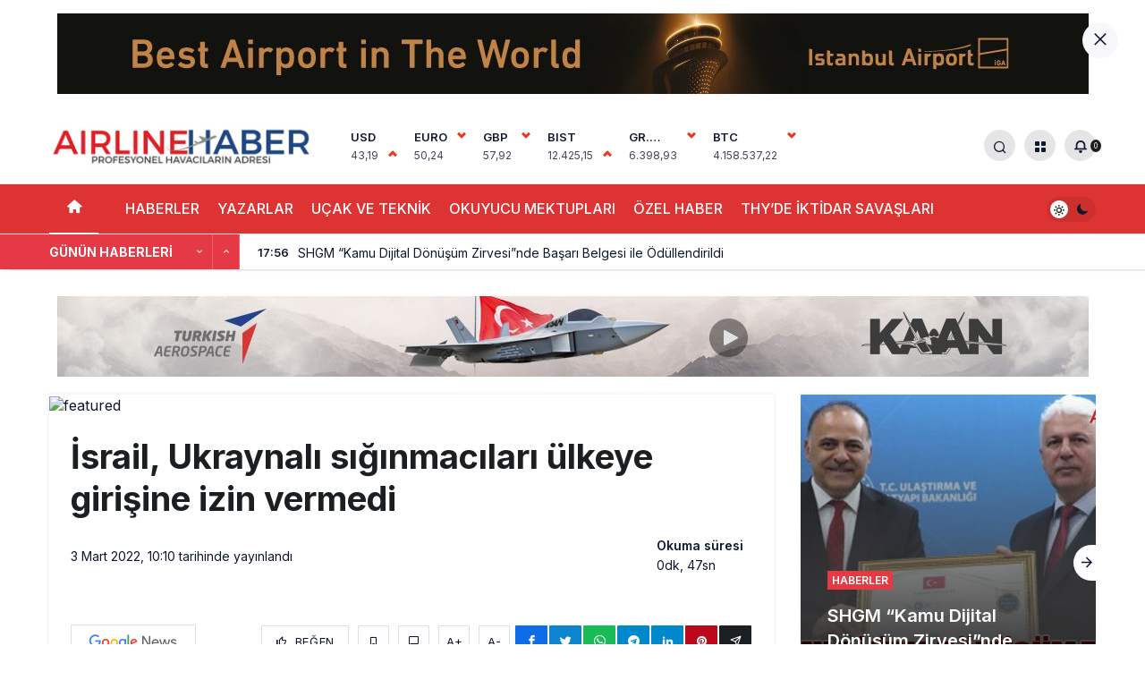

--- FILE ---
content_type: text/html; charset=UTF-8
request_url: https://www.airlinehaber.com/israile-gelen-onlarca-ukraynali-siginmaci-havalimanindan-geri-gonderildi/
body_size: 18987
content:
<!doctype html>
<html lang="tr" prefix="og: https://ogp.me/ns#">
<head>
	<meta charset="UTF-8">
	<meta http-equiv="X-UA-Compatible" content="IE=edge">
	<meta name="viewport" content="width=device-width, initial-scale=1, minimum-scale=1">
	<link rel="profile" href="https://gmpg.org/xfn/11">
	<style type='text/css'></style>                        <script>
                            /* You can add more configuration options to webfontloader by previously defining the WebFontConfig with your options */
                            if ( typeof WebFontConfig === "undefined" ) {
                                WebFontConfig = new Object();
                            }
                            WebFontConfig['google'] = {families: ['Open+Sans:400,300']};

                            (function() {
                                var wf = document.createElement( 'script' );
                                wf.src = 'https://ajax.googleapis.com/ajax/libs/webfont/1.5.3/webfont.js';
                                wf.type = 'text/javascript';
                                wf.async = 'true';
                                var s = document.getElementsByTagName( 'script' )[0];
                                s.parentNode.insertBefore( wf, s );
                            })();
                        </script>
                    
<!-- Rank Math&#039;a Göre Arama Motoru Optimizasyonu - https://rankmath.com/ -->
<title>İsrail, Ukraynalı Sığınmacıları ülkeye Girişine Izin Vermedi &mdash; Son Dakika Havacılık Haberleri | Türk Hava Yolları, Pegasus, Sunexpress, Corendon, Havacılık, Havayolları, Havalimanları, Havaalanları, THY, Hostes, Pilot, Uçak, Kabin Memuru, SHGM, DHMİ</title>
<meta name="description" content="Ukrayna&#039;nın Tel Aviv Büyükelçisi Yevgeniy Korniçuk, savaştan kaçarak İsrail&#039;e gelen onlarca Ukraynalının havalimanından geri gönderildiğini duyurdu."/>
<meta name="robots" content="follow, index, max-snippet:-1, max-video-preview:-1, max-image-preview:large"/>
<link rel="canonical" href="https://www.airlinehaber.com/israile-gelen-onlarca-ukraynali-siginmaci-havalimanindan-geri-gonderildi/" />
<meta property="og:locale" content="tr_TR" />
<meta property="og:type" content="article" />
<meta property="og:title" content="İsrail, Ukraynalı Sığınmacıları ülkeye Girişine Izin Vermedi &mdash; Son Dakika Havacılık Haberleri | Türk Hava Yolları, Pegasus, Sunexpress, Corendon, Havacılık, Havayolları, Havalimanları, Havaalanları, THY, Hostes, Pilot, Uçak, Kabin Memuru, SHGM, DHMİ" />
<meta property="og:description" content="Ukrayna&#039;nın Tel Aviv Büyükelçisi Yevgeniy Korniçuk, savaştan kaçarak İsrail&#039;e gelen onlarca Ukraynalının havalimanından geri gönderildiğini duyurdu." />
<meta property="og:url" content="https://www.airlinehaber.com/israile-gelen-onlarca-ukraynali-siginmaci-havalimanindan-geri-gonderildi/" />
<meta property="og:site_name" content="Son Dakika Havacılık Haberleri | Türk Hava Yolları, Pegasus, Sunexpress, Corendon, Havacılık, Havayolları, Havalimanları, Havaalanları, THY, Hostes, Pilot, Uçak, Kabin memuru, SHGM, DHMİ" />
<meta property="article:publisher" content="https://www.facebook.com/AirlineHaber" />
<meta property="article:author" content="editor@airlinehaber.com" />
<meta property="article:tag" content="Ben-Gurion Havalimanı" />
<meta property="article:tag" content="İSRAİL" />
<meta property="article:tag" content="Tel Aviv Büyükelçisi Yevgeniy Korniçuk" />
<meta property="article:tag" content="ukrayna" />
<meta property="article:section" content="Haberler" />
<meta property="og:image" content="https://www.airlinehaber.com/wp-content/uploads/2022/03/israil-ukrayna-siginmacilari.jpg" />
<meta property="og:image:secure_url" content="https://www.airlinehaber.com/wp-content/uploads/2022/03/israil-ukrayna-siginmacilari.jpg" />
<meta property="og:image:width" content="768" />
<meta property="og:image:height" content="360" />
<meta property="og:image:alt" content="İsrail" />
<meta property="og:image:type" content="image/jpeg" />
<meta property="article:published_time" content="2022-03-03T10:10:01+03:00" />
<meta name="twitter:card" content="summary_large_image" />
<meta name="twitter:title" content="İsrail, Ukraynalı Sığınmacıları ülkeye Girişine Izin Vermedi &mdash; Son Dakika Havacılık Haberleri | Türk Hava Yolları, Pegasus, Sunexpress, Corendon, Havacılık, Havayolları, Havalimanları, Havaalanları, THY, Hostes, Pilot, Uçak, Kabin Memuru, SHGM, DHMİ" />
<meta name="twitter:description" content="Ukrayna&#039;nın Tel Aviv Büyükelçisi Yevgeniy Korniçuk, savaştan kaçarak İsrail&#039;e gelen onlarca Ukraynalının havalimanından geri gönderildiğini duyurdu." />
<meta name="twitter:site" content="@airlinehaber" />
<meta name="twitter:creator" content="@airlinehaber" />
<meta name="twitter:image" content="https://www.airlinehaber.com/wp-content/uploads/2022/03/israil-ukrayna-siginmacilari.jpg" />
<meta name="twitter:label1" content="Yazan" />
<meta name="twitter:data1" content="Editor" />
<meta name="twitter:label2" content="Okuma süresi" />
<meta name="twitter:data2" content="Bir dakikadan az" />
<script type="application/ld+json" class="rank-math-schema">{"@context":"https://schema.org","@graph":[{"@type":["NewsMediaOrganization","Organization"],"@id":"https://www.airlinehaber.com/#organization","name":"Airlinehaber.com","url":"https://www.airlinehaber.com","sameAs":["https://www.facebook.com/AirlineHaber","https://twitter.com/airlinehaber"],"email":"sefainan@gmail.com","logo":{"@type":"ImageObject","@id":"https://www.airlinehaber.com/#logo","url":"https://www.airlinehaber.com/wp-content/uploads/2022/10/airlinehaber-orjinal-logo.png","contentUrl":"https://www.airlinehaber.com/wp-content/uploads/2022/10/airlinehaber-orjinal-logo.png","caption":"Son Dakika Havac\u0131l\u0131k Haberleri | T\u00fcrk Hava Yollar\u0131, Pegasus, Sunexpress, Corendon, Havac\u0131l\u0131k, Havayollar\u0131, Havalimanlar\u0131, Havaalanlar\u0131, THY, Hostes, Pilot, U\u00e7ak, Kabin memuru, SHGM, DHM\u0130","inLanguage":"tr","width":"2560","height":"425"},"contactPoint":[{"@type":"ContactPoint","telephone":"+90 532 212 87 89","contactType":"customer support"}]},{"@type":"WebSite","@id":"https://www.airlinehaber.com/#website","url":"https://www.airlinehaber.com","name":"Son Dakika Havac\u0131l\u0131k Haberleri | T\u00fcrk Hava Yollar\u0131, Pegasus, Sunexpress, Corendon, Havac\u0131l\u0131k, Havayollar\u0131, Havalimanlar\u0131, Havaalanlar\u0131, THY, Hostes, Pilot, U\u00e7ak, Kabin memuru, SHGM, DHM\u0130","publisher":{"@id":"https://www.airlinehaber.com/#organization"},"inLanguage":"tr"},{"@type":"ImageObject","@id":"https://www.airlinehaber.com/wp-content/uploads/2022/03/israil-ukrayna-siginmacilari.jpg","url":"https://www.airlinehaber.com/wp-content/uploads/2022/03/israil-ukrayna-siginmacilari.jpg","width":"768","height":"360","inLanguage":"tr"},{"@type":"BreadcrumbList","@id":"https://www.airlinehaber.com/israile-gelen-onlarca-ukraynali-siginmaci-havalimanindan-geri-gonderildi/#breadcrumb","itemListElement":[{"@type":"ListItem","position":"1","item":{"@id":"https://www.airlinehaber.com","name":"Ana sayfa"}},{"@type":"ListItem","position":"2","item":{"@id":"https://www.airlinehaber.com/israile-gelen-onlarca-ukraynali-siginmaci-havalimanindan-geri-gonderildi/","name":"\u0130srail, Ukraynal\u0131 s\u0131\u011f\u0131nmac\u0131lar\u0131 \u00fclkeye giri\u015fine izin vermedi"}}]},{"@type":"WebPage","@id":"https://www.airlinehaber.com/israile-gelen-onlarca-ukraynali-siginmaci-havalimanindan-geri-gonderildi/#webpage","url":"https://www.airlinehaber.com/israile-gelen-onlarca-ukraynali-siginmaci-havalimanindan-geri-gonderildi/","name":"\u0130srail, Ukraynal\u0131 S\u0131\u011f\u0131nmac\u0131lar\u0131 \u00fclkeye Giri\u015fine Izin Vermedi &mdash; Son Dakika Havac\u0131l\u0131k Haberleri | T\u00fcrk Hava Yollar\u0131, Pegasus, Sunexpress, Corendon, Havac\u0131l\u0131k, Havayollar\u0131, Havalimanlar\u0131, Havaalanlar\u0131, THY, Hostes, Pilot, U\u00e7ak, Kabin Memuru, SHGM, DHM\u0130","datePublished":"2022-03-03T10:10:01+03:00","dateModified":"2022-03-03T10:10:01+03:00","isPartOf":{"@id":"https://www.airlinehaber.com/#website"},"primaryImageOfPage":{"@id":"https://www.airlinehaber.com/wp-content/uploads/2022/03/israil-ukrayna-siginmacilari.jpg"},"inLanguage":"tr","breadcrumb":{"@id":"https://www.airlinehaber.com/israile-gelen-onlarca-ukraynali-siginmaci-havalimanindan-geri-gonderildi/#breadcrumb"}},{"@type":"Person","@id":"https://www.airlinehaber.com/author/airlineeditor/","name":"Editor","description":"Airline Haber - Profesyonel Havac\u0131lar\u0131n Adresi. Tarafs\u0131z \u00d6zg\u00fcr Sivil Havac\u0131l\u0131k Haberleri ile sizleri bulu\u015fturuyor.","url":"https://www.airlinehaber.com/author/airlineeditor/","image":{"@type":"ImageObject","@id":"https://secure.gravatar.com/avatar/d1c1ba7ebb4dce2254353cc7899d91ecd7d4959ff61236c7edc09a30106cd8dd?s=96&amp;d=identicon&amp;r=g","url":"https://secure.gravatar.com/avatar/d1c1ba7ebb4dce2254353cc7899d91ecd7d4959ff61236c7edc09a30106cd8dd?s=96&amp;d=identicon&amp;r=g","caption":"Editor","inLanguage":"tr"},"sameAs":["https://airlinehaber.com","editor@airlinehaber.com"],"worksFor":{"@id":"https://www.airlinehaber.com/#organization"}},{"@type":"NewsArticle","headline":"\u0130srail, Ukraynal\u0131 S\u0131\u011f\u0131nmac\u0131lar\u0131 \u00fclkeye Giri\u015fine Izin Vermedi &mdash; Son Dakika Havac\u0131l\u0131k Haberleri | T\u00fcrk","keywords":"\u0130srail","datePublished":"2022-03-03T10:10:01+03:00","dateModified":"2022-03-03T10:10:01+03:00","author":{"@id":"https://www.airlinehaber.com/author/airlineeditor/","name":"Editor"},"publisher":{"@id":"https://www.airlinehaber.com/#organization"},"description":"Ukrayna&#039;n\u0131n Tel Aviv B\u00fcy\u00fckel\u00e7isi Yevgeniy Korni\u00e7uk, sava\u015ftan ka\u00e7arak \u0130srail&#039;e gelen onlarca Ukraynal\u0131n\u0131n havaliman\u0131ndan geri g\u00f6nderildi\u011fini duyurdu.","name":"\u0130srail, Ukraynal\u0131 S\u0131\u011f\u0131nmac\u0131lar\u0131 \u00fclkeye Giri\u015fine Izin Vermedi &mdash; Son Dakika Havac\u0131l\u0131k Haberleri | T\u00fcrk","@id":"https://www.airlinehaber.com/israile-gelen-onlarca-ukraynali-siginmaci-havalimanindan-geri-gonderildi/#richSnippet","isPartOf":{"@id":"https://www.airlinehaber.com/israile-gelen-onlarca-ukraynali-siginmaci-havalimanindan-geri-gonderildi/#webpage"},"image":{"@id":"https://www.airlinehaber.com/wp-content/uploads/2022/03/israil-ukrayna-siginmacilari.jpg"},"inLanguage":"tr","mainEntityOfPage":{"@id":"https://www.airlinehaber.com/israile-gelen-onlarca-ukraynali-siginmaci-havalimanindan-geri-gonderildi/#webpage"}}]}</script>
<!-- /Rank Math WordPress SEO eklentisi -->

<link rel="alternate" type="application/rss+xml" title="Son Dakika Havacılık Haberleri | Türk Hava Yolları, Pegasus, Sunexpress, Corendon, Havacılık, Havayolları, Havalimanları, Havaalanları, THY, Hostes, Pilot, Uçak, Kabin memuru, SHGM, DHMİ &raquo; akışı" href="https://www.airlinehaber.com/feed/" />
<link rel="alternate" type="application/rss+xml" title="Son Dakika Havacılık Haberleri | Türk Hava Yolları, Pegasus, Sunexpress, Corendon, Havacılık, Havayolları, Havalimanları, Havaalanları, THY, Hostes, Pilot, Uçak, Kabin memuru, SHGM, DHMİ &raquo; yorum akışı" href="https://www.airlinehaber.com/comments/feed/" />
<link rel="alternate" type="application/rss+xml" title="Son Dakika Havacılık Haberleri | Türk Hava Yolları, Pegasus, Sunexpress, Corendon, Havacılık, Havayolları, Havalimanları, Havaalanları, THY, Hostes, Pilot, Uçak, Kabin memuru, SHGM, DHMİ &raquo; İsrail, Ukraynalı sığınmacıları ülkeye girişine izin vermedi yorum akışı" href="https://www.airlinehaber.com/israile-gelen-onlarca-ukraynali-siginmaci-havalimanindan-geri-gonderildi/feed/" />
<link rel="alternate" title="oEmbed (JSON)" type="application/json+oembed" href="https://www.airlinehaber.com/wp-json/oembed/1.0/embed?url=https%3A%2F%2Fwww.airlinehaber.com%2Fisraile-gelen-onlarca-ukraynali-siginmaci-havalimanindan-geri-gonderildi%2F" />
<link rel="alternate" title="oEmbed (XML)" type="text/xml+oembed" href="https://www.airlinehaber.com/wp-json/oembed/1.0/embed?url=https%3A%2F%2Fwww.airlinehaber.com%2Fisraile-gelen-onlarca-ukraynali-siginmaci-havalimanindan-geri-gonderildi%2F&#038;format=xml" />
		<style>
			.lazyload,
			.lazyloading {
				max-width: 100%;
			}
		</style>
		
    <meta property="og:site_name" content="İsrail, Ukraynalı sığınmacıları ülkeye girişine izin vermedi" />
    <meta property="og:type" content="article" />
    <meta property="og:url" content="https://www.airlinehaber.com/israile-gelen-onlarca-ukraynali-siginmaci-havalimanindan-geri-gonderildi/" />
    <meta property="og:title" content="İsrail, Ukraynalı sığınmacıları ülkeye girişine izin vermedi" /><meta property="article:published_time" content="2022-03-03T10:10:01+03:00" />
        <meta name="twitter:card" content="summary_large_image" />
        <meta property="og:image" content="https://www.airlinehaber.com/wp-content/uploads/2022/03/israil-ukrayna-siginmacilari.jpg" />
<style id='wp-img-auto-sizes-contain-inline-css'>
img:is([sizes=auto i],[sizes^="auto," i]){contain-intrinsic-size:3000px 1500px}
/*# sourceURL=wp-img-auto-sizes-contain-inline-css */
</style>
<link rel='stylesheet' id='kanews-theme-css' href='https://www.airlinehaber.com/wp-content/themes/airlinehaber/assets/css/app.min.css' media='all' />
<style id='kanews-theme-inline-css'>
 .kanews-post-thumb:before, .kanews-slider-wrapper:not(.slick-initialized):before, .kanews-slide-thumb:before{background-image:url()}body{font-family:"Inter", sans-serif !important}.entry-content-inner{font-family:"Inter", sans-serif !important}.dark-mode .site-header-logo img{content:url(https://www.airlinehaber.com/wp-content/uploads/2022/11/airlinehaber-orjinal-logo-removebg-preview.png);width:1227px}.site-wrapper{background:linear-gradient(to bottom, #ffffff, rgba(255,255,255,0.2) );background:linear-gradient(to bottom, #ffffff, rgba(255,255,255,0.2) );background:linear-gradient(to bottom, #ffffff, rgba(255,255,255,0.2) );background-position:center top;background-repeat:no-repeat}.site-header .site-header-wrapper{background-color:transparent}@media (min-width:992px){.site-header .site-header-top, .site-header .site-header-top .site-row{height:85px !important}.site-head-2{height:125px !important}.site-head-2 .site-navbar, .site-head-2 .site-navbar .navbar-row, .site-head-2 .site-navbar .site-navbar-nav>li{height:85px !important}.site-head-2 .site-navbar .site-navbar-nav>li>a{line-height:85px !important}}.site-navbar-wrapper, .site-navbar .site-navbar-nav li .sub-menu, .site-head-3 .site-header .header-skin-light{background-color:#dd3333 !important}.site-navbar .site-navbar-nav li a{color:#ffffff}.site-navbar .site-navbar-nav li a:hover,.site-navbar .site-navbar-nav li .sub-menu li.current-category-ancestor>a, .site-navbar .site-navbar-nav li .sub-menu li.current-category-parent>a, .site-navbar .site-navbar-nav li .sub-menu li.current-menu-ancestor>a, .site-navbar .site-navbar-nav li .sub-menu li.current-menu-item>a, .site-navbar .site-navbar-nav li .sub-menu li.current-menu-parent>a, .site-navbar .site-navbar-nav>li.current-category-ancestor>a, .site-navbar .site-navbar-nav>li.current-category-parent>a, .site-navbar .site-navbar-nav>li.current-menu-ancestor>a, .site-navbar .site-navbar-nav>li.current-menu-item>a, .site-navbar .site-navbar-nav>li.current-menu-parent>a{color:#ffffff}.site-navbar .site-navbar-nav>li:after{background-color:#ffffff}@media (min-width:992px){.kanews-article-title{font-weight:700;text-transform:none}}@media (min-width:992px){.kanews-article-title+p{font-weight:600;text-transform:none;text-decoration:none}}@media (min-width:992px){.kanews-article-meta{}}@media (min-width:992px){.kanews-article-content li, .kanews-article-content p, .kanews-article-content{}}@media (min-width:992px){.kanews-post-headline{}}#site-menu-block{background-color:#1e73be}.progress-wrap svg.progress-circle path{stroke:#dd3333}.progress-wrap::after{color:#dd3333}:root{--kan-block-radius:1px;--wp--preset--color--primary:#e63946;--kan-theme-color:#e63946}
/*# sourceURL=kanews-theme-inline-css */
</style>
<link rel="https://api.w.org/" href="https://www.airlinehaber.com/wp-json/" /><link rel="alternate" title="JSON" type="application/json" href="https://www.airlinehaber.com/wp-json/wp/v2/posts/195601" /><meta name="generator" content="WordPress 6.9" />
<link rel='shortlink' href='https://www.airlinehaber.com/?p=195601' />
<link rel="alternate" type="text/html" media="only screen and (max-width: 640px)" href="https://www.airlinehaber.com/israile-gelen-onlarca-ukraynali-siginmaci-havalimanindan-geri-gonderildi/amp/">		<script>
			document.documentElement.className = document.documentElement.className.replace('no-js', 'js');
		</script>
				<style>
			.no-js img.lazyload {
				display: none;
			}

			figure.wp-block-image img.lazyloading {
				min-width: 150px;
			}

			.lazyload,
			.lazyloading {
				--smush-placeholder-width: 100px;
				--smush-placeholder-aspect-ratio: 1/1;
				width: var(--smush-image-width, var(--smush-placeholder-width)) !important;
				aspect-ratio: var(--smush-image-aspect-ratio, var(--smush-placeholder-aspect-ratio)) !important;
			}

						.lazyload, .lazyloading {
				opacity: 0;
			}

			.lazyloaded {
				opacity: 1;
				transition: opacity 400ms;
				transition-delay: 0ms;
			}

					</style>
		<link rel="manifest" href="https://www.airlinehaber.com//manifest.json"><link rel="prefetch" href="https://www.airlinehaber.com//manifest.json"><meta name="apple-mobile-web-app-statubar" content=""> <script>
 if ('serviceWorker' in navigator) {
 window.addEventListener('load', function () {
 navigator.serviceWorker.register('https://www.airlinehaber.com/service-worker.js').then(function (registration) {
 console.log('ServiceWorker registration successful with scope: ', registration.scope);
 }, function (err) {
 console.log('ServiceWorker registration failed: ', err);
 });
 });
 }
 </script>
  <meta name="description" content="&nbsp; Ukrayna&#039;nın Tel Aviv Büyükelçisi Yevgeniy Korniçuk, savaştan kaçarak İsrail&#039;e gelen onlarca Ukraynalının havalimanından geri gönderildiğini duy" /><meta http-equiv="refresh" content="422" /><!-- Google tag (gtag.js) -->
<script async src="https://www.googletagmanager.com/gtag/js?id=UA-179833622-1"></script>
<script>
  window.dataLayer = window.dataLayer || [];
  function gtag(){dataLayer.push(arguments);}
  gtag('js', new Date());

  gtag('config', 'UA-179833622-1');
</script>

<meta http-equiv='x-dns-prefetch-control' content='on'>
<link rel='dns-prefetch' href='//s.gravatar.com' />
<link rel='dns-prefetch' href='//fonts.googleapis.com' />
<link rel='dns-prefetch' href='//fonts.gstatic.com' />
<link rel='dns-prefetch' href='//cdnjs.cloudflare.com' />
<link rel='dns-prefetch' href='//www.google-analytics.com' />
<link rel='preload' as='style' href='https://www.airlinehaber.com/wp-content/themes/airlinehaber/assets/css/app.min.css' />
<link rel='preload' as='script' href='https://www.airlinehaber.com/wp-content/themes/airlinehaber/assets/js/jquery.min.js' />
<link rel='preload' as='font' href='https://www.airlinehaber.com/wp-content/themes/airlinehaber/assets/fonts/icomoon.woff' type='font/woff' crossorigin='anonymous' />
<link rel="amphtml" href="https://www.airlinehaber.com/israile-gelen-onlarca-ukraynali-siginmaci-havalimanindan-geri-gonderildi/amp/"><link rel="icon" href="https://www.airlinehaber.com/wp-content/uploads/2021/12/cropped-logo2-360x360.png" sizes="32x32" />
<link rel="icon" href="https://www.airlinehaber.com/wp-content/uploads/2021/12/cropped-logo2-360x360.png" sizes="192x192" />
<link rel="apple-touch-icon" href="https://www.airlinehaber.com/wp-content/uploads/2021/12/cropped-logo2-360x360.png" />
<meta name="msapplication-TileImage" content="https://www.airlinehaber.com/wp-content/uploads/2021/12/cropped-logo2-360x360.png" />
<link rel="preload" as="script" href="//ajax.googleapis.com/ajax/libs/webfont/1.6.26/webfont.js"><meta name="theme-color" content="#e63946" />
			<meta name="msapplication-navbutton-color" content="#e63946">
      <meta name="apple-mobile-web-app-status-bar-style" content="#e63946"><style id='global-styles-inline-css'>
:root{--wp--preset--aspect-ratio--square: 1;--wp--preset--aspect-ratio--4-3: 4/3;--wp--preset--aspect-ratio--3-4: 3/4;--wp--preset--aspect-ratio--3-2: 3/2;--wp--preset--aspect-ratio--2-3: 2/3;--wp--preset--aspect-ratio--16-9: 16/9;--wp--preset--aspect-ratio--9-16: 9/16;--wp--preset--color--black: #000000;--wp--preset--color--cyan-bluish-gray: #abb8c3;--wp--preset--color--white: #ffffff;--wp--preset--color--pale-pink: #f78da7;--wp--preset--color--vivid-red: #cf2e2e;--wp--preset--color--luminous-vivid-orange: #ff6900;--wp--preset--color--luminous-vivid-amber: #fcb900;--wp--preset--color--light-green-cyan: #7bdcb5;--wp--preset--color--vivid-green-cyan: #00d084;--wp--preset--color--pale-cyan-blue: #8ed1fc;--wp--preset--color--vivid-cyan-blue: #0693e3;--wp--preset--color--vivid-purple: #9b51e0;--wp--preset--color--primary: #e50914;--wp--preset--color--secondary: #1d1f26;--wp--preset--color--text: #10182f;--wp--preset--color--background: #ffffff;--wp--preset--gradient--vivid-cyan-blue-to-vivid-purple: linear-gradient(135deg,rgb(6,147,227) 0%,rgb(155,81,224) 100%);--wp--preset--gradient--light-green-cyan-to-vivid-green-cyan: linear-gradient(135deg,rgb(122,220,180) 0%,rgb(0,208,130) 100%);--wp--preset--gradient--luminous-vivid-amber-to-luminous-vivid-orange: linear-gradient(135deg,rgb(252,185,0) 0%,rgb(255,105,0) 100%);--wp--preset--gradient--luminous-vivid-orange-to-vivid-red: linear-gradient(135deg,rgb(255,105,0) 0%,rgb(207,46,46) 100%);--wp--preset--gradient--very-light-gray-to-cyan-bluish-gray: linear-gradient(135deg,rgb(238,238,238) 0%,rgb(169,184,195) 100%);--wp--preset--gradient--cool-to-warm-spectrum: linear-gradient(135deg,rgb(74,234,220) 0%,rgb(151,120,209) 20%,rgb(207,42,186) 40%,rgb(238,44,130) 60%,rgb(251,105,98) 80%,rgb(254,248,76) 100%);--wp--preset--gradient--blush-light-purple: linear-gradient(135deg,rgb(255,206,236) 0%,rgb(152,150,240) 100%);--wp--preset--gradient--blush-bordeaux: linear-gradient(135deg,rgb(254,205,165) 0%,rgb(254,45,45) 50%,rgb(107,0,62) 100%);--wp--preset--gradient--luminous-dusk: linear-gradient(135deg,rgb(255,203,112) 0%,rgb(199,81,192) 50%,rgb(65,88,208) 100%);--wp--preset--gradient--pale-ocean: linear-gradient(135deg,rgb(255,245,203) 0%,rgb(182,227,212) 50%,rgb(51,167,181) 100%);--wp--preset--gradient--electric-grass: linear-gradient(135deg,rgb(202,248,128) 0%,rgb(113,206,126) 100%);--wp--preset--gradient--midnight: linear-gradient(135deg,rgb(2,3,129) 0%,rgb(40,116,252) 100%);--wp--preset--font-size--small: 13px;--wp--preset--font-size--medium: 20px;--wp--preset--font-size--large: 36px;--wp--preset--font-size--x-large: 42px;--wp--preset--font-size--xx-large: 24px;--wp--preset--font-size--xxx-large: 32px;--wp--preset--font-family--system-font: -apple-system,BlinkMacSystemFont,"Segoe UI",Roboto,Oxygen-Sans,Ubuntu,Cantarell,"Helvetica Neue",sans-serif;--wp--preset--font-family--helvetica-arial: Helvetica Neue, Helvetica, Arial, sans-serif;--wp--preset--spacing--20: 0.44rem;--wp--preset--spacing--30: 0.67rem;--wp--preset--spacing--40: 1rem;--wp--preset--spacing--50: 1.5rem;--wp--preset--spacing--60: 2.25rem;--wp--preset--spacing--70: 3.38rem;--wp--preset--spacing--80: 5.06rem;--wp--preset--shadow--natural: 6px 6px 9px rgba(0, 0, 0, 0.2);--wp--preset--shadow--deep: 12px 12px 50px rgba(0, 0, 0, 0.4);--wp--preset--shadow--sharp: 6px 6px 0px rgba(0, 0, 0, 0.2);--wp--preset--shadow--outlined: 6px 6px 0px -3px rgb(255, 255, 255), 6px 6px rgb(0, 0, 0);--wp--preset--shadow--crisp: 6px 6px 0px rgb(0, 0, 0);--wp--custom--spacing--small: max(1.25rem, 5vw);--wp--custom--spacing--medium: clamp(2rem, 8vw, calc(4 * var(--wp--style--block-gap)));--wp--custom--spacing--large: clamp(4rem, 10vw, 8rem);--wp--custom--spacing--outer: var(--wp--custom--spacing--small, 1.25rem);--wp--custom--typography--font-size--h-1: 2.25rem;--wp--custom--typography--font-size--h-2: 1.875rem;--wp--custom--typography--font-size--h-3: 1.375rem;--wp--custom--typography--font-size--h-4: 1.25rem;--wp--custom--typography--font-size--h-5: 1.0625rem;--wp--custom--typography--font-size--h-6: .9375rem;--wp--custom--typography--line-height--tiny: 1.15;--wp--custom--typography--line-height--small: 1.25;--wp--custom--typography--line-height--medium: 1.4;--wp--custom--typography--line-height--normal: 1.6;}:root { --wp--style--global--content-size: 808px;--wp--style--global--wide-size: 1000px; }:where(body) { margin: 0; }.wp-site-blocks > .alignleft { float: left; margin-right: 2em; }.wp-site-blocks > .alignright { float: right; margin-left: 2em; }.wp-site-blocks > .aligncenter { justify-content: center; margin-left: auto; margin-right: auto; }:where(.wp-site-blocks) > * { margin-block-start: 15px; margin-block-end: 0; }:where(.wp-site-blocks) > :first-child { margin-block-start: 0; }:where(.wp-site-blocks) > :last-child { margin-block-end: 0; }:root { --wp--style--block-gap: 15px; }:root :where(.is-layout-flow) > :first-child{margin-block-start: 0;}:root :where(.is-layout-flow) > :last-child{margin-block-end: 0;}:root :where(.is-layout-flow) > *{margin-block-start: 15px;margin-block-end: 0;}:root :where(.is-layout-constrained) > :first-child{margin-block-start: 0;}:root :where(.is-layout-constrained) > :last-child{margin-block-end: 0;}:root :where(.is-layout-constrained) > *{margin-block-start: 15px;margin-block-end: 0;}:root :where(.is-layout-flex){gap: 15px;}:root :where(.is-layout-grid){gap: 15px;}.is-layout-flow > .alignleft{float: left;margin-inline-start: 0;margin-inline-end: 2em;}.is-layout-flow > .alignright{float: right;margin-inline-start: 2em;margin-inline-end: 0;}.is-layout-flow > .aligncenter{margin-left: auto !important;margin-right: auto !important;}.is-layout-constrained > .alignleft{float: left;margin-inline-start: 0;margin-inline-end: 2em;}.is-layout-constrained > .alignright{float: right;margin-inline-start: 2em;margin-inline-end: 0;}.is-layout-constrained > .aligncenter{margin-left: auto !important;margin-right: auto !important;}.is-layout-constrained > :where(:not(.alignleft):not(.alignright):not(.alignfull)){max-width: var(--wp--style--global--content-size);margin-left: auto !important;margin-right: auto !important;}.is-layout-constrained > .alignwide{max-width: var(--wp--style--global--wide-size);}body .is-layout-flex{display: flex;}.is-layout-flex{flex-wrap: wrap;align-items: center;}.is-layout-flex > :is(*, div){margin: 0;}body .is-layout-grid{display: grid;}.is-layout-grid > :is(*, div){margin: 0;}body{background-color: var(--wp--preset--color--background);color: var(--wp--preset--color--text);padding-top: 0px;padding-right: 0px;padding-bottom: 0px;padding-left: 0px;}a:where(:not(.wp-element-button)){color: var(--wp--preset--color--primary);text-decoration: underline;}h1{font-size: var(--wp--custom--typography--font-size--h-1);line-height: var(--wp--custom--typography--line-height--small);}h2{font-size: var(--wp--custom--typography--font-size--h-2);font-weight: 600;line-height: var(--wp--custom--typography--line-height--small);}h3{font-size: var(--wp--custom--typography--font-size--h-3);font-weight: 600;line-height: var(--wp--custom--typography--line-height--small);}h4{font-size: var(--wp--preset--font-size--h-4);font-weight: 600;line-height: var(--wp--custom--typography--line-height--small);}h5{font-size: var(--wp--preset--font-size--h-5);font-weight: 600;line-height: var(--wp--custom--typography--line-height--small);}h6{font-size: var(--wp--preset--font-size--h-6);font-weight: 600;line-height: var(--wp--custom--typography--line-height--small);}:root :where(.wp-element-button, .wp-block-button__link){background-color: #32373c;border-width: 0;color: #fff;font-family: inherit;font-size: inherit;font-style: inherit;font-weight: inherit;letter-spacing: inherit;line-height: inherit;padding-top: calc(0.667em + 2px);padding-right: calc(1.333em + 2px);padding-bottom: calc(0.667em + 2px);padding-left: calc(1.333em + 2px);text-decoration: none;text-transform: inherit;}.has-black-color{color: var(--wp--preset--color--black) !important;}.has-cyan-bluish-gray-color{color: var(--wp--preset--color--cyan-bluish-gray) !important;}.has-white-color{color: var(--wp--preset--color--white) !important;}.has-pale-pink-color{color: var(--wp--preset--color--pale-pink) !important;}.has-vivid-red-color{color: var(--wp--preset--color--vivid-red) !important;}.has-luminous-vivid-orange-color{color: var(--wp--preset--color--luminous-vivid-orange) !important;}.has-luminous-vivid-amber-color{color: var(--wp--preset--color--luminous-vivid-amber) !important;}.has-light-green-cyan-color{color: var(--wp--preset--color--light-green-cyan) !important;}.has-vivid-green-cyan-color{color: var(--wp--preset--color--vivid-green-cyan) !important;}.has-pale-cyan-blue-color{color: var(--wp--preset--color--pale-cyan-blue) !important;}.has-vivid-cyan-blue-color{color: var(--wp--preset--color--vivid-cyan-blue) !important;}.has-vivid-purple-color{color: var(--wp--preset--color--vivid-purple) !important;}.has-primary-color{color: var(--wp--preset--color--primary) !important;}.has-secondary-color{color: var(--wp--preset--color--secondary) !important;}.has-text-color{color: var(--wp--preset--color--text) !important;}.has-background-color{color: var(--wp--preset--color--background) !important;}.has-black-background-color{background-color: var(--wp--preset--color--black) !important;}.has-cyan-bluish-gray-background-color{background-color: var(--wp--preset--color--cyan-bluish-gray) !important;}.has-white-background-color{background-color: var(--wp--preset--color--white) !important;}.has-pale-pink-background-color{background-color: var(--wp--preset--color--pale-pink) !important;}.has-vivid-red-background-color{background-color: var(--wp--preset--color--vivid-red) !important;}.has-luminous-vivid-orange-background-color{background-color: var(--wp--preset--color--luminous-vivid-orange) !important;}.has-luminous-vivid-amber-background-color{background-color: var(--wp--preset--color--luminous-vivid-amber) !important;}.has-light-green-cyan-background-color{background-color: var(--wp--preset--color--light-green-cyan) !important;}.has-vivid-green-cyan-background-color{background-color: var(--wp--preset--color--vivid-green-cyan) !important;}.has-pale-cyan-blue-background-color{background-color: var(--wp--preset--color--pale-cyan-blue) !important;}.has-vivid-cyan-blue-background-color{background-color: var(--wp--preset--color--vivid-cyan-blue) !important;}.has-vivid-purple-background-color{background-color: var(--wp--preset--color--vivid-purple) !important;}.has-primary-background-color{background-color: var(--wp--preset--color--primary) !important;}.has-secondary-background-color{background-color: var(--wp--preset--color--secondary) !important;}.has-text-background-color{background-color: var(--wp--preset--color--text) !important;}.has-background-background-color{background-color: var(--wp--preset--color--background) !important;}.has-black-border-color{border-color: var(--wp--preset--color--black) !important;}.has-cyan-bluish-gray-border-color{border-color: var(--wp--preset--color--cyan-bluish-gray) !important;}.has-white-border-color{border-color: var(--wp--preset--color--white) !important;}.has-pale-pink-border-color{border-color: var(--wp--preset--color--pale-pink) !important;}.has-vivid-red-border-color{border-color: var(--wp--preset--color--vivid-red) !important;}.has-luminous-vivid-orange-border-color{border-color: var(--wp--preset--color--luminous-vivid-orange) !important;}.has-luminous-vivid-amber-border-color{border-color: var(--wp--preset--color--luminous-vivid-amber) !important;}.has-light-green-cyan-border-color{border-color: var(--wp--preset--color--light-green-cyan) !important;}.has-vivid-green-cyan-border-color{border-color: var(--wp--preset--color--vivid-green-cyan) !important;}.has-pale-cyan-blue-border-color{border-color: var(--wp--preset--color--pale-cyan-blue) !important;}.has-vivid-cyan-blue-border-color{border-color: var(--wp--preset--color--vivid-cyan-blue) !important;}.has-vivid-purple-border-color{border-color: var(--wp--preset--color--vivid-purple) !important;}.has-primary-border-color{border-color: var(--wp--preset--color--primary) !important;}.has-secondary-border-color{border-color: var(--wp--preset--color--secondary) !important;}.has-text-border-color{border-color: var(--wp--preset--color--text) !important;}.has-background-border-color{border-color: var(--wp--preset--color--background) !important;}.has-vivid-cyan-blue-to-vivid-purple-gradient-background{background: var(--wp--preset--gradient--vivid-cyan-blue-to-vivid-purple) !important;}.has-light-green-cyan-to-vivid-green-cyan-gradient-background{background: var(--wp--preset--gradient--light-green-cyan-to-vivid-green-cyan) !important;}.has-luminous-vivid-amber-to-luminous-vivid-orange-gradient-background{background: var(--wp--preset--gradient--luminous-vivid-amber-to-luminous-vivid-orange) !important;}.has-luminous-vivid-orange-to-vivid-red-gradient-background{background: var(--wp--preset--gradient--luminous-vivid-orange-to-vivid-red) !important;}.has-very-light-gray-to-cyan-bluish-gray-gradient-background{background: var(--wp--preset--gradient--very-light-gray-to-cyan-bluish-gray) !important;}.has-cool-to-warm-spectrum-gradient-background{background: var(--wp--preset--gradient--cool-to-warm-spectrum) !important;}.has-blush-light-purple-gradient-background{background: var(--wp--preset--gradient--blush-light-purple) !important;}.has-blush-bordeaux-gradient-background{background: var(--wp--preset--gradient--blush-bordeaux) !important;}.has-luminous-dusk-gradient-background{background: var(--wp--preset--gradient--luminous-dusk) !important;}.has-pale-ocean-gradient-background{background: var(--wp--preset--gradient--pale-ocean) !important;}.has-electric-grass-gradient-background{background: var(--wp--preset--gradient--electric-grass) !important;}.has-midnight-gradient-background{background: var(--wp--preset--gradient--midnight) !important;}.has-small-font-size{font-size: var(--wp--preset--font-size--small) !important;}.has-medium-font-size{font-size: var(--wp--preset--font-size--medium) !important;}.has-large-font-size{font-size: var(--wp--preset--font-size--large) !important;}.has-x-large-font-size{font-size: var(--wp--preset--font-size--x-large) !important;}.has-xx-large-font-size{font-size: var(--wp--preset--font-size--xx-large) !important;}.has-xxx-large-font-size{font-size: var(--wp--preset--font-size--xxx-large) !important;}.has-system-font-font-family{font-family: var(--wp--preset--font-family--system-font) !important;}.has-helvetica-arial-font-family{font-family: var(--wp--preset--font-family--helvetica-arial) !important;}
/*# sourceURL=global-styles-inline-css */
</style>
</head>

<body data-rsssl=1 class="wp-singular post-template-default single single-post postid-195601 single-format-standard wp-theme-airlinehaber css-transitions-only-after-page-load kanews-theme-by-kanthemes category-2 single-layout-box">

	<div id="page" class="site-wrapper">
		<div id="header-stream" class="container-fluid"><div class="kanews-banner kanews-banner-header-below"><a href=" https://www.istairport.com/duyurular/dunyanin-en-iyi-havalimani-yine-iga-istanbul-havalimani/"_blank" rel="noopener">
<img data-src="https://www.airlinehaber.com/wp-content/uploads/2025/10/iga_conde_2025_1153x90.jpg" alt="" width="1153" height="90" src="[data-uri]" class="lazyload" style="--smush-placeholder-width: 1153px; --smush-placeholder-aspect-ratio: 1153/90;" /></a><div class="kanews-close-btn" aria-label="Kapat"><i class="icon-close"></i></div></div></div>			<div class="site-head site-head-1">
    <header id="header" class="site-header">
    <div class="site-header-wrapper header-skin-light">
      
      <div class="site-header-top">
        <div class="container">
          <div class="row site-row justify-content-between align-items-center">

            <div class="col">
              <div class="site-header-top-left d-flex align-items-center">
                <button aria-label="Menü" class="site-mobil-menu-btn hidden-desktop" data-toggle="site-menu-block"><i class="icon-menu icon-3x"></i></button>
                                <div class="site-header-logo"><a href="https://www.airlinehaber.com" title="Son Dakika Havacılık Haberleri | Türk Hava Yolları, Pegasus, Sunexpress, Corendon, Havacılık, Havayolları, Havalimanları, Havaalanları, THY, Hostes, Pilot, Uçak, Kabin memuru, SHGM, DHMİ"><img class="logo-light lazyload" data-src="https://www.airlinehaber.com/wp-content/uploads/2022/11/logo-airlinehaber.com_.png" data-srcset="https://www.airlinehaber.com/wp-content/uploads/2022/11/logo-airlinehaber.com_.png 2x, https://www.airlinehaber.com/wp-content/uploads/2022/11/logo-airlinehaber.com_.png 1x" alt="" width="308" height="51" src="[data-uri]" style="--smush-placeholder-width: 308px; --smush-placeholder-aspect-ratio: 308/51;" /></a></div>              </div>
            </div>

                          <div class="col hidden-mobile">
                <div class="site-header-top-center">
                  			<div class="site-currencies"><div class="d-flex"><div class="site-currencies-item site-currencies-up-item"><span class="site-currencies-name">USD</span><span class="site-currencies-value">43,19</span><span class="site-currencies-change"><div class="indicator">
          <span></span>
          <span></span>
          <span></span></div></span></div><div class="site-currencies-item site-currencies-down-item"><span class="site-currencies-name">EURO</span><span class="site-currencies-value">50,24</span><span class="site-currencies-change"><div class="indicator">
          <span></span>
          <span></span>
          <span></span></div></span></div><div class="site-currencies-item site-currencies-down-item"><span class="site-currencies-name">GBP</span><span class="site-currencies-value">57,92</span><span class="site-currencies-change"><div class="indicator">
          <span></span>
          <span></span>
          <span></span></div></span></div><div class="site-currencies-item site-currencies-up-item"><span class="site-currencies-name">BIST</span><span class="site-currencies-value">12.425,15</span><span class="site-currencies-change"><div class="indicator">
          <span></span>
          <span></span>
          <span></span></div></span></div><div class="site-currencies-item site-currencies-down-item"><span class="site-currencies-name">GR. ALTIN</span><span class="site-currencies-value">6.398,93</span><span class="site-currencies-change"><div class="indicator">
          <span></span>
          <span></span>
          <span></span></div></span></div><div class="site-currencies-item site-currencies-down-item"><span class="site-currencies-name">BTC</span><span class="site-currencies-value">4.158.537,22</span><span class="site-currencies-change"><div class="indicator">
          <span></span>
          <span></span>
          <span></span></div></span></div></div></div>
		                </div>
              </div>
            
            <div class="col-auto col-lg">
              <div class="site-header-top-right">
                                                                  <div id="site-header-search" class="kanews-ajax-search-wrapper "> <button aria-label="Arama Yap" class="header-btn-icon" data-toggle="site-header-search-wrapper"><i class="icon-search"></i></button>
		<div id="site-header-search-wrapper" class="is-hidden"><form role="search" method="get" class="site-header-search-form" action="https://www.airlinehaber.com/">
		<input id="kanews-ajax-search" type="text" placeholder="Aramak istediğiniz haberi yazın.." value="" name="s" />
		<button aria-label="Arama Yap type="submit"><span class="icon-search icon-2x"></span></button><p>Aradığınız kelimeyi yazın ve entera basın, kapatmak için esc butonuna tıklayın.</p>
		<div id="kanews-loader"></div></form><div class="kanews-popup-close-btn search-close-btn"><i class="icon-close"></i></div></div></div>                                <div class="header-btn-icon site-header-action hidden-mobile" aria-label="Servisler" data-toggle="site-header-action-content"><i class="icon-grid icon-2x"></i><div id="site-header-action-content"><div class="site-header-action-wrapper site-header-action-style1 kanews-scroll"><div class="site-header-action-btn-group"><a href="https://www.airlinehaber.com/turk-hava-yollari/"  target="_blank" class="site-header-action-btn"><div class="site-header-action-btn-wrapper"><div class="site-header-action-icon bg-primary" style="background: #dd3333"><i class="icon-envelope"></i></div><div class="site-header-action-content"><div class="site-header-action-name">THY HABERLERİ</div><div class="site-header-action-desc truncate truncate-2"></div></div></div></a><a href="https://www.airlinehaber.com/?s=PEGASUS"  target="_blank" class="site-header-action-btn"><div class="site-header-action-btn-wrapper"><div class="site-header-action-icon bg-primary" ><i class="icon-envelope"></i></div><div class="site-header-action-content"><div class="site-header-action-name">PEGASUS HABERLERİ</div><div class="site-header-action-desc truncate truncate-2"></div></div></div></a><a href="https://www.airlinehaber.com/?s=corendon"  target="_blank" class="site-header-action-btn"><div class="site-header-action-btn-wrapper"><div class="site-header-action-icon bg-primary" ><i class="icon-envelope"></i></div><div class="site-header-action-content"><div class="site-header-action-name">CORENDON HABERLERİ</div><div class="site-header-action-desc truncate truncate-2"></div></div></div></a><a href="https://www.airlinehaber.com/?s=ANADOLUJET"  target="_blank" class="site-header-action-btn"><div class="site-header-action-btn-wrapper"><div class="site-header-action-icon bg-primary" ><i class="icon-envelope"></i></div><div class="site-header-action-content"><div class="site-header-action-name">AJET HABERLERİ </div><div class="site-header-action-desc truncate truncate-2"></div></div></div></a><a href="https://www.airlinehaber.com/?s=SUNEXPRESS"  target="_blank" class="site-header-action-btn"><div class="site-header-action-btn-wrapper"><div class="site-header-action-icon bg-primary" ><i class="icon-envelope"></i></div><div class="site-header-action-content"><div class="site-header-action-name">SUNEXPRESS HABERLERİ</div><div class="site-header-action-desc truncate truncate-2"></div></div></div></a><a href="https://www.airlinehaber.com/?s=TUSAŞ"  target="_blank" class="site-header-action-btn"><div class="site-header-action-btn-wrapper"><div class="site-header-action-icon bg-primary" ><i class="icon-envelope"></i></div><div class="site-header-action-content"><div class="site-header-action-name">TUSAŞ HABERLERİ</div><div class="site-header-action-desc truncate truncate-2"></div></div></div></a><a href="https://www.airlinehaber.com/?s=tav"  target="_blank" class="site-header-action-btn"><div class="site-header-action-btn-wrapper"><div class="site-header-action-icon bg-primary" ><i class="icon-envelope"></i></div><div class="site-header-action-content"><div class="site-header-action-name"> TAV HABERLERİ </div><div class="site-header-action-desc truncate truncate-2"></div></div></div></a></div></div></div></div>                                <div class="kanews-notifications-item" data-user-id="0" data-new-count="" data-toggle="kanews-notifications"><button  aria-label="Bildirimler (0)."  class="kanews-notification-button header-btn-icon"><i class="icon-notifications"></i><span class="kanews-notifications-count">0</span></button><div id="kanews-notifications" class="kanews-notifications-content"><div class="kanews-notifications-header d-flex justify-content-between">Bildirimler<span class="pull-right"></span></div><ul><li>Bildiriminiz bulunmamaktadır.</li></ul></div></div>              </div>
            </div>

          </div>
        </div>
      </div>
    </div>

      </header>

  <nav id="navbar" class="site-navbar hidden-mobile navbar-skin-light">
    <div class="site-navbar-wrapper ">
      <div class="container">
        <div class="navbar-row">
                      <div class="col-auto no-gutter">
              <ul class="site-navbar-nav">
                <li class="current-menu-item home-btn"><a aria-label="Ana sayfa" href="https://www.airlinehaber.com/"><i class="icon-home"></i></a></li>
              </ul>
            </div>
                    <ul id="menu-ana-menu" class="site-navbar-nav"><li id="menu-item-209402" class="menu-item menu-item-type-post_type menu-item-object-page menu-item-209402"><a target="_blank" href="https://www.airlinehaber.com/haberler/">HABERLER</a></li>
<li id="menu-item-209407" class="menu-item menu-item-type-post_type menu-item-object-page menu-item-209407"><a target="_blank" href="https://www.airlinehaber.com/yazarlar/">YAZARLAR</a></li>
<li id="menu-item-209504" class="menu-item menu-item-type-post_type menu-item-object-page menu-item-209504"><a target="_blank" href="https://www.airlinehaber.com/ucak-ve-teknik/">UÇAK VE TEKNİK</a></li>
<li id="menu-item-209509" class="menu-item menu-item-type-post_type menu-item-object-page menu-item-209509"><a target="_blank" href="https://www.airlinehaber.com/okuyucu-mektuplari/">OKUYUCU MEKTUPLARI</a></li>
<li id="menu-item-209514" class="menu-item menu-item-type-post_type menu-item-object-page menu-item-209514"><a target="_blank" href="https://www.airlinehaber.com/ozel-haber/">ÖZEL HABER</a></li>
<li id="menu-item-211612" class="menu-item menu-item-type-post_type menu-item-object-page menu-item-211612"><a target="_blank" href="https://www.airlinehaber.com/thyde-iktidar-savaslari/">THY’DE İKTİDAR SAVAŞLARI</a></li>
</ul>          <div class="kanews-mode-change" title="Mod Değiştir" aria-label="Mod Değiştir"><div class="kanews-switch-button"><div class="kanews-switch"></div></div></div>        </div>
      </div>
    </div>
  </nav>

        
      <div class="extra-sub bn-bar hidden-mobile">
      <div class="site-subheader">
        <div class="container">
          <div class="row site-row align-items-center">
            <div class="col-12">
              <div class="site-subheader-left">
                                  <div class="kanews-ticker-wrapper col pr-0"><div class="row no-gutters"><div class="col-auto hidden-mobile"><div class="kanews-ticker-heading"><span>Günün Haberleri</span></div></div><div class="kanews-ticker-control col-auto"><button class="kanews-ticker-prev" aria-label="Önceki"><i class="icon-arrow icon-180deg"></i></button><button aria-label="Sonraki" class="kanews-ticker-next"><i class="icon-arrow"></i></button></div><div class="kanews-ticker col"><ul class="kanews-ticker-slider"><li><a href="https://www.airlinehaber.com/shgm-kamu-dijital-donusum-zirvesinde-basari-belgesi-ile-odullendirildi/"><span class="kanews-ticker-date">17:56 </span> <h3 class="kanews-ticker-title truncate truncate-1">SHGM “Kamu Dijital Dönüşüm Zirvesi”nde Başarı Belgesi ile Ödüllendirildi</h3></a></li><li><a href="https://www.airlinehaber.com/thyden-guvenlik-aciklamasi/"><span class="kanews-ticker-date">15:40 </span> <h3 class="kanews-ticker-title truncate truncate-1">THY’den Güvenlik Açıklaması</h3></a></li><li><a href="https://www.airlinehaber.com/tusas-gelecek-yetkin-insanla-insa-edilir/"><span class="kanews-ticker-date">13:29 </span> <h3 class="kanews-ticker-title truncate truncate-1">TUSAŞ: Gelecek Yetkin İnsanla İnşa Edilir</h3></a></li><li><a href="https://www.airlinehaber.com/abd-gocmenlik-vizelerini-durdurdu/"><span class="kanews-ticker-date">13:07 </span> <h3 class="kanews-ticker-title truncate truncate-1">ABD Göçmenlik Vizelerini Durdurdu</h3></a></li><li><a href="https://www.airlinehaber.com/iran-tahran-hava-sahasini-gecici-olarak-kapatti-notam-yayimlandi/"><span class="kanews-ticker-date">12:43 </span> <h3 class="kanews-ticker-title truncate truncate-1">İran Tahran Hava Sahasını Geçici Olarak Kapattı: NOTAM Yayımlandı</h3></a></li><li><a href="https://www.airlinehaber.com/thy-ile-29-donem-toplu-is-sozlesmesi-ilk-gorusmesi-20-ocakta-yapilacak/"><span class="kanews-ticker-date">11:32 </span> <h3 class="kanews-ticker-title truncate truncate-1">THY ile 29. Dönem Toplu İş Sözleşmesi İlk Görüşmesi 20 Ocak’ta Yapılacak</h3></a></li><li><a href="https://www.airlinehaber.com/lot-polonya-hava-yollarindan-istanbul-havalimanina-yeni-hat-gdansk-seferleri-basladi/"><span class="kanews-ticker-date">10:51 </span> <h3 class="kanews-ticker-title truncate truncate-1">LOT Polonya Hava Yolları’ndan İstanbul Havalimanı’na Yeni Hat: Gdansk Seferleri Başladı</h3></a></li><li><a href="https://www.airlinehaber.com/bangladesten-turkiyeye-atak-hamlesi/"><span class="kanews-ticker-date">9:27 </span> <h3 class="kanews-ticker-title truncate truncate-1">Bangladeş’ten Türkiye’ye ATAK Hamlesi</h3></a></li></ul></div></div></div>              </div>
            </div>
          </div>
        </div>
      </div>
    </div>
  </div>					<div class="container"><div class="kanews-banner kanews-banner-header-above"><a href="https://www.youtube.com/watch?v=ZhgCXY1E5vs" target="_blank" rel="noopener">
<img data-src="https://www.airlinehaber.com/wp-content/uploads/2024/03/Airline-Haber_1153x90.jpg" alt="" width="1153" height="90" src="[data-uri]" class="lazyload" style="--smush-placeholder-width: 1153px; --smush-placeholder-aspect-ratio: 1153/90;" /></a></div></div>		<main id="main" class="site-main">
			<div class="container">
				<div class="row">
					<div class="site-main-wrapper">
						<div class="site-main-inner d-flex flex-wrap">
							
							<div class="d-flex flex-wrap">
<div class="col-12 col-lg-9 kanews-sticky kgs2 mb-1">
	<article id="post-195601" class="kanews-article kanews-section-box kanews-article-2 post-195601 post type-post status-publish format-standard has-post-thumbnail hentry category-haberler tag-ben-gurion-havalimani tag-israil tag-tel-aviv-buyukelcisi-yevgeniy-kornicuk tag-ukrayna">

    		      <div class="kanews-article-thumbnail">
							<img class="wp-post-image lazyload" data-src="https://www.airlinehaber.com/wp-content/uploads/2022/03/israil-ukrayna-siginmacilari-360x169.jpg" width="360" height="169" alt="featured" src="[data-uri]" style="--smush-placeholder-width: 360px; --smush-placeholder-aspect-ratio: 360/169;" />
							</div>
      
    	<div class="kanews-article-header">
														<h1 class="kanews-article-title">İsrail, Ukraynalı sığınmacıları ülkeye girişine izin vermedi</h1>									<div class="kanews-article-meta">
			<div class="row justify-content-between align-items-center">
				<div class="kanews-article-meta-left col-12 col-lg">
					<a href="https://www.airlinehaber.com/author/airlineeditor/" class="kanews-article-meta-left-inner d-flex align-items-center">
												<div class="kanews-article-meta-left-text">
																						<span class="posted-on"><time class="entry-date published updated" datetime="2022-03-03T10:10:01+03:00">3 Mart 2022, 10:10</time> tarihinde yayınlandı</span>													</div>
					</a>
				</div>
				<div class="kanews-article-meta-right col-12 col-lg-auto">
																<span class="kanews-reading-time"><div class="kanews-article-meta-label">Okuma süresi</div> 0dk, 47sn</span>														</div>
			</div>
		</div>
		
		
	</div>
    

	<div class="kanews-article-action">
		<div class="row justift-content-between align-items-center">
			<div class="kanews-article-action-left flex-wrap col-12 col-lg d-flex align-items-center">
									<a class="kanews-service-link googlenews" target="_blank" rel="nofollow noopener" title="Google News ile Abone Ol" href="https://news.google.com/publications/CAAqLAgKIiZDQklTRmdnTWFoSUtFR0ZwY214cGJtVm9ZV0psY2k1amIyMG9BQVAB?ceid=TR:tr&amp;oc=3"></a>
															</div>
			
			<div class="kanews-article-action-right col-12 col-lg-auto">
				<div class="d-flex align-items-center flex-wrap">
					<div class="kanews-like-wrapper"><button class="kanews-like-button kanews-label kanews-like-button-195601" data-nonce="96334a7574" data-post-id="195601" data-iscomment="0" title="Beğen"><i class="icon-like-o"></i><span class="kanews-like-count">Beğen</span><span id="kanews-like-loader"></span></button></div>					<button class="kanews-add-bookmark" data-toggle="kanews-modal-login" title="Favorilerime Ekle"><i class="icon-bookmark-o"></i></button>											<div class="kanews-article-assets">
							<ul class="d-flex">
								<li><a title="Yorum Yap" href="#respond"><i class="icon-comment"></i></a></li>
								<li><a title="Yazıyı Büyült" class="increase-text" onclick="doSomething()">A+</a></li>
								<li><a title="Yazıyı Küçült" class="decrease-text" onclick="doSomething()">A-</a></li>
							</ul>
						</div>
																		<div class="kanews-article-share style-2">
			<ul class="d-flex">
																					<li><a class="bg-facebook" rel="external noopener" target="_blank" href="//www.facebook.com/sharer/sharer.php?u=https://www.airlinehaber.com/israile-gelen-onlarca-ukraynali-siginmaci-havalimanindan-geri-gonderildi/"><i class="icon-facebook"></i></a></li>
												
											
												
												
												
						
																				
													<li><a target="_blank" rel="external noopener" class="bg-twitter" href="//www.twitter.com/intent/tweet?text=İsrail, Ukraynalı sığınmacıları ülkeye girişine izin vermedi via https://www.airlinehaber.com/israile-gelen-onlarca-ukraynali-siginmaci-havalimanindan-geri-gonderildi/"><i class="icon-twitter"></i></a></li>
											
												
												
												
						
																				
											
													<li class="hidden-desktop"><a class="bg-whatsapp" href="whatsapp://send?text=https://www.airlinehaber.com/israile-gelen-onlarca-ukraynali-siginmaci-havalimanindan-geri-gonderildi/"><i class="icon-whatsapp"></i></a></li>
							<li class="hidden-mobile"><a class="bg-whatsapp" href="https://api.whatsapp.com/send?text=İsrail, Ukraynalı sığınmacıları ülkeye girişine izin vermedi https://www.airlinehaber.com/israile-gelen-onlarca-ukraynali-siginmaci-havalimanindan-geri-gonderildi/"><i class="icon-whatsapp"></i></a></li>
												
												
												
						
																				
											
												
												
													<li><a target="_blank" rel="external noopener" class="bg-telegram" href="//t.me/share/url?url=https://www.airlinehaber.com/israile-gelen-onlarca-ukraynali-siginmaci-havalimanindan-geri-gonderildi/&text=İsrail, Ukraynalı sığınmacıları ülkeye girişine izin vermedi"><i class="icon-telegram"></i></a></li>
							<li><a target="_blank" rel="external noopener" class="bg-telegram" href="https://www.linkedin.com/shareArticle?mini=true&url=https://www.airlinehaber.com/israile-gelen-onlarca-ukraynali-siginmaci-havalimanindan-geri-gonderildi/"><i class="icon-linkedin"></i></a></li>

													
						
																				
											
												
													<li><a target="_blank" rel="external noopener" class="bg-pinterest" href="//pinterest.com/pin/create/button/?url=&media=https://www.airlinehaber.com/wp-content/uploads/2022/03/israil-ukrayna-siginmacilari.jpg&description=İsrail, Ukraynalı sığınmacıları ülkeye girişine izin vermedi&url=https://www.airlinehaber.com/israile-gelen-onlarca-ukraynali-siginmaci-havalimanindan-geri-gonderildi/"><i class="icon-pinterest"></i></a></li>
												
												
						
																				
											
												
												
												
													<li><a class="bg-dark border-dark hover-dark kanews-native-share" onclick="doSomething()"><i class="icon-add"></i></a></li>
						
							</ul>
		</div>
											
				</div>
			</div>
		</div>
	</div>
	
            <div class="kanews-prev-post-link" hidden><a href="https://www.airlinehaber.com/elon-muski-takip-eden-genc-rus-oligarklari-takibe-basladi/" rel="prev"></a></div>
      
		<div class="kanews-article-content entry-content">
      <div class="kanews-banner kanews-banner-single"><style>
.desktop-nav {
display: none;
float: right;
width: 300px;
border: 3px solid #ffffff;
padding: 5px;
}

.tablet-nav {
display: none;
}

.mobile-nav {
display: none;
float: center;
width: 250px;
padding-left: 20px;
}

@media (min-width:120px) {
.mobile-nav {
display: block;
}
.desktop-nav {
display: none;
}
.tablet-nav {
display: none;
}
}

@media (min-width:480px) {
.mobile-nav {
display: block;
}
.desktop-nav {
display: none;
}
.tablet-nav {
display: none;
}
}

@media (min-width:600px) {
.tablet-nav {
display: block;
}
.mobile-nav {
display: none;
}
}

@media (min-width:801px) {
.tablet-nav {
display: block;
}
.mobile-nav {
display: none;
}
}

@media (min-width:1025px) {
.desktop-nav {
display: block;
}
.tablet-nav {
display: none;
}
.mobile-nav {
display: none;
}
}

@media (min-width:1281px) {
.desktop-nav {
display: block;
}
.tablet-nav {
display: none;
}
.mobile-nav {
display: none;
}
}
</style>

<div class="desktop-nav"><a href="https://www.flypgs.com/"_blank" rel="noopener">
<img data-src="https://www.airlinehaber.com/wp-content/uploads/2025/02/2024-0130_PGS_ALWON_iOS_app_anasayfa_ucakli_300x250.jpg" alt="" width="300" height="250" src="[data-uri]" class="lazyload" style="--smush-placeholder-width: 300px; --smush-placeholder-aspect-ratio: 300/250;" /></a>
</SCRIPT>

</div>

<div class="tablet-nav"><a href="https://www.flypgs.com/"_blank" rel="noopener">
<img data-src="https://www.airlinehaber.com/wp-content/uploads/2025/02/2024-0130_PGS_ALWON_iOS_app_anasayfa_ucakli_300x250.jpg" alt="" width="300" height="250" src="[data-uri]" class="lazyload" style="--smush-placeholder-width: 300px; --smush-placeholder-aspect-ratio: 300/250;" /></a>
</SCRIPT>
</div>

<div class="mobile-nav"><a href="https://www.flypgs.com/"_blank" rel="noopener">
<img data-src="https://www.airlinehaber.com/wp-content/uploads/2025/02/2024-0130_PGS_ALWON_iOS_app_anasayfa_ucakli_300x250.jpg" alt="" width="300" height="250" src="[data-uri]" class="lazyload" style="--smush-placeholder-width: 300px; --smush-placeholder-aspect-ratio: 300/250;" /></a>
</SCRIPT>

</div></div><div class="entry-content-wrapper"><div class="entry-content-inner"><p>&nbsp;</p>
<p>Ukrayna&#8217;nın Tel Aviv Büyükelçisi Yevgeniy Korniçuk, savaştan kaçarak İsrail&#8217;e gelen onlarca Ukraynalının havalimanından geri gönderildiğini duyurdu.</p>
<p>Ukrayna&#8217;nın Tel Aviv Büyükelçisi Yevgeniy Korniçuk,Tel Aviv&#8217;de düzenlediği basın toplantısında, İsrail İçişleri Bakanlığı&#8217;nın Macaristan ve Polonya üzerinden gelen Ukraynalıların ülkeye girişlerine izin verilmemesi yönünde aldığı kararın kendileri için &#8216;hayal kırıklığı&#8217; olduğunu söyledi.</p>
<p>Korniçuk, &#8220;Son 6 gün içinde onlarca Ukraynalı, Tel Aviv&#8217;deki Uluslararası Ben Gurion Havalimanı&#8217;ndan geldikleri ülkelere geri gönderildi&#8221; ifadelerini kullandı.</p><div id="related-articles" class="column_x_gutter"><div class="kanews-section-heading kanews-section-flat-heading"><div class="kanews-section-headline"><span>Bunlara da Göz Atabilirsiniz</span></div></div><div class="row equal-height"><div class="col-6 col-md-4"><div class="kanews-post-item kanews-post-grid-item"><a href="https://www.airlinehaber.com/ukrayna-lipetskteki-sabotajda-iki-rus-savas-ucagi-imha-edildi/" class="kanews-post-href"></a><div class="kanews-post-thumb"><img decoding="async" alt="thumbnail" height="90" width="150" data-src="https://www.airlinehaber.com/wp-content/uploads/2025/12/Ukrayna-Lipetskteki-Sabotajda-Iki-Rus-Savas-Ucagi-Imha-Edildi-570x285.jpg" title="İsrail, Ukraynalı sığınmacıları ülkeye girişine izin vermedi 1 Haberler İsrail" src="[data-uri]" class="lazyload" style="--smush-placeholder-width: 150px; --smush-placeholder-aspect-ratio: 150/90;"></div><div class="kanews-post-content"><div class="kanews-post-headline truncate truncate-3">Ukrayna: Lipetsk’teki Sabotajda İki Rus Savaş Uçağı İmha Edildi</div></div></div></div><div class="col-6 col-md-4"><div class="kanews-post-item kanews-post-grid-item"><a href="https://www.airlinehaber.com/msbden-dusurulen-iha-aciklamasi-rusya-ve-ukraynaya-ikaz-yapildi/" class="kanews-post-href"></a><div class="kanews-post-thumb"><img decoding="async" alt="thumbnail" height="90" width="150" data-src="https://www.airlinehaber.com/wp-content/uploads/2025/12/MSBden-Dusurulen-IHA-Aciklamasi-Rusya-ve-Ukraynaya-Ikaz-Yapildi-570x285.jpg" title="İsrail, Ukraynalı sığınmacıları ülkeye girişine izin vermedi 2 Haberler İsrail" src="[data-uri]" class="lazyload" style="--smush-placeholder-width: 150px; --smush-placeholder-aspect-ratio: 150/90;"></div><div class="kanews-post-content"><div class="kanews-post-headline truncate truncate-3">MSB’den Düşürülen İHA Açıklaması: Rusya ve Ukrayna’ya İkaz Yapıldı</div></div></div></div><div class="col-6 col-md-4"><div class="kanews-post-item kanews-post-grid-item"><a href="https://www.airlinehaber.com/kaan-israilde-huzursuzluk-yaratti/" class="kanews-post-href"></a><div class="kanews-post-thumb"><img decoding="async" alt="thumbnail" height="90" width="150" data-src="https://www.airlinehaber.com/wp-content/uploads/2025/11/KAAN-Israilde-huzursuzluk-yaratti-570x285.jpg" title="İsrail, Ukraynalı sığınmacıları ülkeye girişine izin vermedi 3 Haberler İsrail" src="[data-uri]" class="lazyload" style="--smush-placeholder-width: 150px; --smush-placeholder-aspect-ratio: 150/90;"></div><div class="kanews-post-content"><div class="kanews-post-headline truncate truncate-3">KAAN, İsrail’de huzursuzluk yarattı</div></div></div></div></div></div>
<p>Söz konusu Ukraynalıların sığınma talebiyle geldiklerini dile getiren Büyükelçi, &#8220;Bunlar, İsrail&#8217;e çalışmaya gelmedi, savaştan kaçtılar&#8221; diye konuştu.</p>
<p>Açıklama yaparken gözyaşlarını tutamayan Korniçuk, &#8216;daha fazla yardıma muhtaç olduklarını&#8217; ifade etti.</p>
</div></div>	<div class="kanews-banner kanews-banner-single"><a href="https://chat.whatsapp.com/Bu8m9XqZHmRHM15NkqTvnV"_blank" rel="noopener">
<img data-src="https://www.airlinehaber.com/wp-content/uploads/2023/11/whatsaap.png" alt="" width="770" height="120" src="[data-uri]" class="lazyload" style="--smush-placeholder-width: 770px; --smush-placeholder-aspect-ratio: 770/120;" /></a></div><a class="kanews-label kanews-entry-tag" href="https://www.airlinehaber.com/Havacılık%20/ben-gurion-havalimani/" rel="tag"># Ben-Gurion Havalimanı</a> <a class="kanews-label kanews-entry-tag" href="https://www.airlinehaber.com/Havacılık%20/israil/" rel="tag"># İSRAİL</a> <a class="kanews-label kanews-entry-tag" href="https://www.airlinehaber.com/Havacılık%20/tel-aviv-buyukelcisi-yevgeniy-kornicuk/" rel="tag"># Tel Aviv Büyükelçisi Yevgeniy Korniçuk</a> <a class="kanews-label kanews-entry-tag" href="https://www.airlinehaber.com/Havacılık%20/ukrayna/" rel="tag"># ukrayna</a>    </div>

  </article>
      	<div id="comments" class="comments-area kanews-section-box">

		<div id="respond" class="comment-respond">
		<div class="kanews-section-heading kanews-section-flat-heading"><h3 class="kanews-section-headline"><span><label>Bir Yorum Yaz</label> <small><a rel="nofollow" id="cancel-comment-reply-link" href="/israile-gelen-onlarca-ukraynali-siginmaci-havalimanindan-geri-gonderildi/#respond" style="display:none;">İptal</a></small></span></h3></div><form action="https://www.airlinehaber.com/wp-comments-post.php" method="post" id="commentform" class="comment-form"><p class="comment-notes"><span id="email-notes">E-posta adresiniz yayınlanmayacak.</span> <span class="required-field-message">Gerekli alanlar <span class="required">*</span> ile işaretlenmişlerdir</span></p><div class="kanews-form bgw"><textarea class="comment-input" id="comment" name="comment" cols="45" rows="4" aria-required="true" required></textarea><label for="comment">Yorumunuz</label></div><div class="kanews-form bgw"><input id="author" class="comment-input" name="author" type="text" value="" size="30" /><label for="author">Adınız</label></div>
<p class="form-submit"><div class="kanews-btn-group"><button name="submit" type="submit" id="submit" class="kanews-btn kanews-btn-sm">Yorum Gönder</button></div> <input type='hidden' name='comment_post_ID' value='195601' id='comment_post_ID' />
<input type='hidden' name='comment_parent' id='comment_parent' value='0' />
</p><p style="display: none;"><input type="hidden" id="akismet_comment_nonce" name="akismet_comment_nonce" value="29356f8d42" /></p><p style="display: none !important;" class="akismet-fields-container" data-prefix="ak_"><label>&#916;<textarea name="ak_hp_textarea" cols="45" rows="8" maxlength="100"></textarea></label><input type="hidden" id="ak_js_1" name="ak_js" value="147"/><script>document.getElementById( "ak_js_1" ).setAttribute( "value", ( new Date() ).getTime() );</script></p></form>	</div><!-- #respond -->
		

</div><!-- #comments -->
</div>

<div id="sidebar" class="col-12 col-lg-3 sidebar-right kanews-sticky">
	<div class="row" role="complementary">
		
					<div class="col-12"> 
				<div id="kanews_widget_manset_1-5" class="kanews-section kanews_widget_manset_1 kanews-section-flat">
					
					<div class="kanews-slider-global kanews-slider-1" >
						<div class="col-12 no-gutter">
							<div id="kanews-slider-5" class="kanews-slider-wrapper kanews-manset-5" data-slick='{"slidesToShow":1,"asNavFor":"","arrows":true,"autoplay":true}'>
																	<div class="kanews-slide kanews-slide-pid-259487">
																					
		<div class="kanews-slide-thumb">
															<img width="370" height="375" src="[data-uri]" class="attachment-kanews-manset-5 size-kanews-manset-5 kanews-lazy wp-post-image" alt="SHGM “Kamu Dijital Dönüşüm Zirvesi”nde Başarı Belgesi ile Ödüllendirildi" decoding="async" fetchpriority="high" data-sizes="auto" data-src="https://www.airlinehaber.com/wp-content/uploads/2026/01/SHGM-Kamu-Dijital-Donusum-Zirvesinde-Basari-Belgesi-ile-Odullendirildi-370x375.jpg" title="SHGM “Kamu Dijital Dönüşüm Zirvesi”nde Başarı Belgesi ile Ödüllendirildi 1 Haberler Baykar">					</div>

																					<div class="kanews-slide-item kanews-mansetd-bottom">
																						<button class="kanews-add-bookmark" data-toggle="kanews-modal-login" title="Favorilerime Ekle"><i class="icon-bookmark-o"></i></button>																							<a href="https://www.airlinehaber.com/shgm-kamu-dijital-donusum-zirvesinde-basari-belgesi-ile-odullendirildi/" class="kanews-slide-href" aria-label="SHGM “Kamu Dijital Dönüşüm Zirvesi”nde Başarı Belgesi ile Ödüllendirildi"></a>
																																		<div class="kanews-slide-overlay" ></div>
												<div class="kanews-slide-content">
																											<a class="kanews-category  kanews-category-2" href="https://www.airlinehaber.com/havacılık/haberler/">Haberler</a>																																								<h3 class="kanews-slide-headline"><a href="https://www.airlinehaber.com/shgm-kamu-dijital-donusum-zirvesinde-basari-belgesi-ile-odullendirildi/" rel="bookmark">SHGM “Kamu Dijital Dönüşüm Zirvesi”nde Başarı Belgesi ile Ödüllendirildi</a></h3>																																																			</div>
																					</div>
									</div>
																										<div class="kanews-slide kanews-slide-pid-259484">
																					
		<div class="kanews-slide-thumb">
															<img width="370" height="375" src="[data-uri]" class="attachment-kanews-manset-5 size-kanews-manset-5 kanews-lazy wp-post-image" alt="THY’den Güvenlik Açıklaması" decoding="async" data-sizes="auto" data-src="https://www.airlinehaber.com/wp-content/uploads/2026/01/THYden-Guvenlik-Aciklamasi-370x375.jpg" title="THY’den Güvenlik Açıklaması 2 Haberler Baykar">					</div>

																					<div class="kanews-slide-item kanews-mansetd-bottom">
																						<button class="kanews-add-bookmark" data-toggle="kanews-modal-login" title="Favorilerime Ekle"><i class="icon-bookmark-o"></i></button>																							<a href="https://www.airlinehaber.com/thyden-guvenlik-aciklamasi/" class="kanews-slide-href" aria-label="THY’den Güvenlik Açıklaması"></a>
																																		<div class="kanews-slide-overlay" ></div>
												<div class="kanews-slide-content">
																											<a class="kanews-category  kanews-category-2" href="https://www.airlinehaber.com/havacılık/haberler/">Haberler</a>																																								<h3 class="kanews-slide-headline"><a href="https://www.airlinehaber.com/thyden-guvenlik-aciklamasi/" rel="bookmark">THY’den Güvenlik Açıklaması</a></h3>																																																			</div>
																					</div>
									</div>
																										<div class="kanews-slide kanews-slide-pid-259481">
																					
		<div class="kanews-slide-thumb">
															<img width="370" height="375" src="[data-uri]" class="attachment-kanews-manset-5 size-kanews-manset-5 kanews-lazy wp-post-image" alt="TUSAŞ: Gelecek Yetkin İnsanla İnşa Edilir" decoding="async" data-sizes="auto" data-src="https://www.airlinehaber.com/wp-content/uploads/2026/01/TUSAS-Gelecek-Yetkin-Insanla-Insa-Edilir-370x375.jpg" title="TUSAŞ: Gelecek Yetkin İnsanla İnşa Edilir 3 Haberler Baykar">					</div>

																					<div class="kanews-slide-item kanews-mansetd-bottom">
																						<button class="kanews-add-bookmark" data-toggle="kanews-modal-login" title="Favorilerime Ekle"><i class="icon-bookmark-o"></i></button>																							<a href="https://www.airlinehaber.com/tusas-gelecek-yetkin-insanla-insa-edilir/" class="kanews-slide-href" aria-label="TUSAŞ: Gelecek Yetkin İnsanla İnşa Edilir"></a>
																																		<div class="kanews-slide-overlay" ></div>
												<div class="kanews-slide-content">
																											<a class="kanews-category  kanews-category-2" href="https://www.airlinehaber.com/havacılık/haberler/">Haberler</a>																																								<h3 class="kanews-slide-headline"><a href="https://www.airlinehaber.com/tusas-gelecek-yetkin-insanla-insa-edilir/" rel="bookmark">TUSAŞ: Gelecek Yetkin İnsanla İnşa Edilir</a></h3>																																																			</div>
																					</div>
									</div>
																										<div class="kanews-slide kanews-slide-pid-259478">
																					
		<div class="kanews-slide-thumb">
															<img width="370" height="375" src="[data-uri]" class="attachment-kanews-manset-5 size-kanews-manset-5 kanews-lazy wp-post-image" alt="ABD Göçmenlik Vizelerini Durdurdu" decoding="async" data-sizes="auto" data-src="https://www.airlinehaber.com/wp-content/uploads/2026/01/ABD-Gocmenlik-Vizelerini-Durdurdu-370x375.jpg" title="ABD Göçmenlik Vizelerini Durdurdu 4 Haberler Baykar">					</div>

																					<div class="kanews-slide-item kanews-mansetd-bottom">
																						<button class="kanews-add-bookmark" data-toggle="kanews-modal-login" title="Favorilerime Ekle"><i class="icon-bookmark-o"></i></button>																							<a href="https://www.airlinehaber.com/abd-gocmenlik-vizelerini-durdurdu/" class="kanews-slide-href" aria-label="ABD Göçmenlik Vizelerini Durdurdu"></a>
																																		<div class="kanews-slide-overlay" ></div>
												<div class="kanews-slide-content">
																											<a class="kanews-category  kanews-category-2" href="https://www.airlinehaber.com/havacılık/haberler/">Haberler</a>																																								<h3 class="kanews-slide-headline"><a href="https://www.airlinehaber.com/abd-gocmenlik-vizelerini-durdurdu/" rel="bookmark">ABD Göçmenlik Vizelerini Durdurdu</a></h3>																																																			</div>
																					</div>
									</div>
																										<div class="kanews-slide kanews-slide-pid-259475">
																					
		<div class="kanews-slide-thumb">
															<img width="370" height="375" src="[data-uri]" class="attachment-kanews-manset-5 size-kanews-manset-5 kanews-lazy wp-post-image" alt="İran Tahran Hava Sahasını Geçici Olarak Kapattı: NOTAM Yayımlandı" decoding="async" data-sizes="auto" data-src="https://www.airlinehaber.com/wp-content/uploads/2026/01/Iran-Tahran-Hava-Sahasini-Gecici-Olarak-Kapatti-NOTAM-Yayimlandi-370x375.jpg" title="İran Tahran Hava Sahasını Geçici Olarak Kapattı: NOTAM Yayımlandı 5 Haberler Baykar">					</div>

																					<div class="kanews-slide-item kanews-mansetd-bottom">
																						<button class="kanews-add-bookmark" data-toggle="kanews-modal-login" title="Favorilerime Ekle"><i class="icon-bookmark-o"></i></button>																							<a href="https://www.airlinehaber.com/iran-tahran-hava-sahasini-gecici-olarak-kapatti-notam-yayimlandi/" class="kanews-slide-href" aria-label="İran Tahran Hava Sahasını Geçici Olarak Kapattı: NOTAM Yayımlandı"></a>
																																		<div class="kanews-slide-overlay" ></div>
												<div class="kanews-slide-content">
																											<a class="kanews-category  kanews-category-2" href="https://www.airlinehaber.com/havacılık/haberler/">Haberler</a>																																								<h3 class="kanews-slide-headline"><a href="https://www.airlinehaber.com/iran-tahran-hava-sahasini-gecici-olarak-kapatti-notam-yayimlandi/" rel="bookmark">İran Tahran Hava Sahasını Geçici Olarak Kapattı: NOTAM Yayımlandı</a></h3>																																																			</div>
																					</div>
									</div>
																										<div class="kanews-slide kanews-slide-pid-259472">
																					
		<div class="kanews-slide-thumb">
															<img width="370" height="375" src="[data-uri]" class="attachment-kanews-manset-5 size-kanews-manset-5 kanews-lazy wp-post-image" alt="THY ile 29. Dönem Toplu İş Sözleşmesi İlk Görüşmesi 20 Ocak’ta Yapılacak" decoding="async" data-sizes="auto" data-src="https://www.airlinehaber.com/wp-content/uploads/2026/01/THY-ile-29.-Donem-Toplu-Is-Sozlesmesi-Ilk-Gorusmesi-20-Ocakta-Yapilacak-370x375.jpg" title="THY ile 29. Dönem Toplu İş Sözleşmesi İlk Görüşmesi 20 Ocak’ta Yapılacak 6 Haberler Baykar">					</div>

																					<div class="kanews-slide-item kanews-mansetd-bottom">
																						<button class="kanews-add-bookmark" data-toggle="kanews-modal-login" title="Favorilerime Ekle"><i class="icon-bookmark-o"></i></button>																							<a href="https://www.airlinehaber.com/thy-ile-29-donem-toplu-is-sozlesmesi-ilk-gorusmesi-20-ocakta-yapilacak/" class="kanews-slide-href" aria-label="THY ile 29. Dönem Toplu İş Sözleşmesi İlk Görüşmesi 20 Ocak’ta Yapılacak"></a>
																																		<div class="kanews-slide-overlay" ></div>
												<div class="kanews-slide-content">
																											<a class="kanews-category  kanews-category-2" href="https://www.airlinehaber.com/havacılık/haberler/">Haberler</a>																																								<h3 class="kanews-slide-headline"><a href="https://www.airlinehaber.com/thy-ile-29-donem-toplu-is-sozlesmesi-ilk-gorusmesi-20-ocakta-yapilacak/" rel="bookmark">THY ile 29. Dönem Toplu İş Sözleşmesi İlk Görüşmesi 20 Ocak’ta Yapılacak</a></h3>																																																			</div>
																					</div>
									</div>
																										<div class="kanews-slide kanews-slide-pid-259469">
																					
		<div class="kanews-slide-thumb">
															<img width="370" height="375" src="[data-uri]" class="attachment-kanews-manset-5 size-kanews-manset-5 kanews-lazy wp-post-image" alt="LOT Polonya Hava Yolları’ndan İstanbul Havalimanı’na Yeni Hat: Gdansk Seferleri Başladı" decoding="async" data-sizes="auto" data-src="https://www.airlinehaber.com/wp-content/uploads/2026/01/LOT-Polonya-Hava-Yollarindan-Istanbul-Havalimanina-Yeni-Hat-Gdansk-Seferleri-Basladi-370x375.jpg" title="LOT Polonya Hava Yolları’ndan İstanbul Havalimanı’na Yeni Hat: Gdansk Seferleri Başladı 7 Haberler Baykar">					</div>

																					<div class="kanews-slide-item kanews-mansetd-bottom">
																						<button class="kanews-add-bookmark" data-toggle="kanews-modal-login" title="Favorilerime Ekle"><i class="icon-bookmark-o"></i></button>																							<a href="https://www.airlinehaber.com/lot-polonya-hava-yollarindan-istanbul-havalimanina-yeni-hat-gdansk-seferleri-basladi/" class="kanews-slide-href" aria-label="LOT Polonya Hava Yolları’ndan İstanbul Havalimanı’na Yeni Hat: Gdansk Seferleri Başladı"></a>
																																		<div class="kanews-slide-overlay" ></div>
												<div class="kanews-slide-content">
																											<a class="kanews-category  kanews-category-2" href="https://www.airlinehaber.com/havacılık/haberler/">Haberler</a>																																								<h3 class="kanews-slide-headline"><a href="https://www.airlinehaber.com/lot-polonya-hava-yollarindan-istanbul-havalimanina-yeni-hat-gdansk-seferleri-basladi/" rel="bookmark">LOT Polonya Hava Yolları’ndan İstanbul Havalimanı’na Yeni Hat: Gdansk Seferleri Başladı</a></h3>																																																			</div>
																					</div>
									</div>
																										<div class="kanews-slide kanews-slide-pid-259466">
																					
		<div class="kanews-slide-thumb">
															<img width="370" height="375" src="[data-uri]" class="attachment-kanews-manset-5 size-kanews-manset-5 kanews-lazy wp-post-image" alt="Bangladeş’ten Türkiye’ye ATAK Hamlesi" decoding="async" data-sizes="auto" data-src="https://www.airlinehaber.com/wp-content/uploads/2026/01/Bangladesten-Turkiyeye-ATAK-Hamlesi-370x375.jpg" title="Bangladeş’ten Türkiye’ye ATAK Hamlesi 8 Haberler Baykar">					</div>

																					<div class="kanews-slide-item kanews-mansetd-bottom">
																						<button class="kanews-add-bookmark" data-toggle="kanews-modal-login" title="Favorilerime Ekle"><i class="icon-bookmark-o"></i></button>																							<a href="https://www.airlinehaber.com/bangladesten-turkiyeye-atak-hamlesi/" class="kanews-slide-href" aria-label="Bangladeş’ten Türkiye’ye ATAK Hamlesi"></a>
																																		<div class="kanews-slide-overlay" ></div>
												<div class="kanews-slide-content">
																											<a class="kanews-category  kanews-category-2" href="https://www.airlinehaber.com/havacılık/haberler/">Haberler</a>																																								<h3 class="kanews-slide-headline"><a href="https://www.airlinehaber.com/bangladesten-turkiyeye-atak-hamlesi/" rel="bookmark">Bangladeş’ten Türkiye’ye ATAK Hamlesi</a></h3>																																																			</div>
																					</div>
									</div>
																										<div class="kanews-slide kanews-slide-pid-259463">
																					
		<div class="kanews-slide-thumb">
															<img width="370" height="375" src="[data-uri]" class="attachment-kanews-manset-5 size-kanews-manset-5 kanews-lazy wp-post-image" alt="Cessna Citation X Pistten Çıktı, 3 Kişi Kurtuldu" decoding="async" data-sizes="auto" data-src="https://www.airlinehaber.com/wp-content/uploads/2026/01/Cessna-Citation-X-Pistten-Cikti-3-Kisi-Kurtuldu-370x375.jpg" title="Cessna Citation X Pistten Çıktı, 3 Kişi Kurtuldu 9 Haberler Baykar">					</div>

																					<div class="kanews-slide-item kanews-mansetd-bottom">
																						<button class="kanews-add-bookmark" data-toggle="kanews-modal-login" title="Favorilerime Ekle"><i class="icon-bookmark-o"></i></button>																							<a href="https://www.airlinehaber.com/cessna-citation-x-pistten-cikti-3-kisi-kurtuldu/" class="kanews-slide-href" aria-label="Cessna Citation X Pistten Çıktı, 3 Kişi Kurtuldu"></a>
																																		<div class="kanews-slide-overlay" ></div>
												<div class="kanews-slide-content">
																											<a class="kanews-category  kanews-category-2" href="https://www.airlinehaber.com/havacılık/haberler/">Haberler</a>																																								<h3 class="kanews-slide-headline"><a href="https://www.airlinehaber.com/cessna-citation-x-pistten-cikti-3-kisi-kurtuldu/" rel="bookmark">Cessna Citation X Pistten Çıktı, 3 Kişi Kurtuldu</a></h3>																																																			</div>
																					</div>
									</div>
																										<div class="kanews-slide kanews-slide-pid-259358">
																					
		<div class="kanews-slide-thumb">
															<img width="370" height="375" src="[data-uri]" class="attachment-kanews-manset-5 size-kanews-manset-5 kanews-lazy wp-post-image" alt="2025’in En Türbülanslı Rotaları" decoding="async" data-sizes="auto" data-src="https://www.airlinehaber.com/wp-content/uploads/2026/01/2025in-En-Turbulansli-Rotalari-370x375.jpg" title="2025’in En Türbülanslı Rotaları 10 Haberler Baykar">					</div>

																					<div class="kanews-slide-item kanews-mansetd-bottom">
																						<button class="kanews-add-bookmark" data-toggle="kanews-modal-login" title="Favorilerime Ekle"><i class="icon-bookmark-o"></i></button>																							<a href="https://www.airlinehaber.com/2025in-en-turbulansli-rotalari/" class="kanews-slide-href" aria-label="2025’in En Türbülanslı Rotaları"></a>
																																		<div class="kanews-slide-overlay" ></div>
												<div class="kanews-slide-content">
																											<a class="kanews-category  kanews-category-336" href="https://www.airlinehaber.com/havacılık/kose-yazilari/">Köşe Yazıları</a>																																								<h3 class="kanews-slide-headline"><a href="https://www.airlinehaber.com/2025in-en-turbulansli-rotalari/" rel="bookmark">2025’in En Türbülanslı Rotaları</a></h3>																																																			</div>
																					</div>
									</div>
																								</div>
						</div>
											</div>
				</div>
			</div>
						<div class="col-12"><div id="kanews_widget_ads-3" class="kanews-section kanews_widget_ads kanews-section-flat kanews-section-gutter"><div class="kanews-banner kanews-banner-widget"><a href="https://www.corendonairlines.com/tr?utm_source=ccm&utm_medium=display&utm_campaign=airlineh_aug23&utm_id=airlinehaber" target="_blank" rel="noopener"><img class="alignleft size-full wp-image-384 lazyload" data-src="https://www.airlinehaber.com/wp-content/uploads/2023/08/300x250.gif" src="[data-uri]" style="--smush-placeholder-width: 300px; --smush-placeholder-aspect-ratio: 300/250;" /></a></div></div></div>			<div class="col-12 light-mode"> 
        <div id="kanews_widget_slider_4-4" class="kanews-section kanews_widget_slider_4">

					<div class="kanews-section-heading"><h4 class="kanews-section-headline"><span>İlginizi Çekebilir</span></h4></div>
          <div class="kanews-slider-4 kanews-scroll" >

													<div class="kanews-post-item kanews-post-small-item post-thumb-left">
							<a href="https://www.airlinehaber.com/shgm-kamu-dijital-donusum-zirvesinde-basari-belgesi-ile-odullendirildi/" class="kanews-post-href" aria-label="SHGM “Kamu Dijital Dönüşüm Zirvesi”nde Başarı Belgesi ile Ödüllendirildi"></a>	
																	<button class="kanews-add-bookmark" data-toggle="kanews-modal-login" title="Favorilerime Ekle"><i class="icon-bookmark-o"></i></button>									
		<div class="kanews-post-thumb">
															<img width="150" height="150" src="[data-uri]" class="attachment-thumbnail size-thumbnail kanews-lazy wp-post-image" alt="SHGM “Kamu Dijital Dönüşüm Zirvesi”nde Başarı Belgesi ile Ödüllendirildi" decoding="async" data-sizes="auto" data-src="https://www.airlinehaber.com/wp-content/uploads/2026/01/SHGM-Kamu-Dijital-Donusum-Zirvesinde-Basari-Belgesi-ile-Odullendirildi-150x150.jpg" title="SHGM “Kamu Dijital Dönüşüm Zirvesi”nde Başarı Belgesi ile Ödüllendirildi 14 Haberler LOT">					</div>

																	<div class="kanews-post-content">
																												<div class="kanews-post-date">10 saniye önce</div>																		<h3 class="kanews-post-headline truncate truncate-2"><a href="https://www.airlinehaber.com/shgm-kamu-dijital-donusum-zirvesinde-basari-belgesi-ile-odullendirildi/" rel="bookmark">SHGM “Kamu Dijital Dönüşüm Zirvesi”nde Başarı Belgesi ile Ödüllendirildi</a></h3>									
								</div>
							</div>
																				<div class="kanews-post-item kanews-post-small-item post-thumb-left">
							<a href="https://www.airlinehaber.com/thyden-guvenlik-aciklamasi/" class="kanews-post-href" aria-label="THY’den Güvenlik Açıklaması"></a>	
																	<button class="kanews-add-bookmark" data-toggle="kanews-modal-login" title="Favorilerime Ekle"><i class="icon-bookmark-o"></i></button>									
		<div class="kanews-post-thumb">
															<img width="150" height="150" src="[data-uri]" class="attachment-thumbnail size-thumbnail kanews-lazy wp-post-image" alt="THY’den Güvenlik Açıklaması" decoding="async" data-sizes="auto" data-src="https://www.airlinehaber.com/wp-content/uploads/2026/01/THYden-Guvenlik-Aciklamasi-150x150.jpg" title="THY’den Güvenlik Açıklaması 15 Haberler LOT">					</div>

																	<div class="kanews-post-content">
																												<div class="kanews-post-date">2 saat önce</div>																		<h3 class="kanews-post-headline truncate truncate-2"><a href="https://www.airlinehaber.com/thyden-guvenlik-aciklamasi/" rel="bookmark">THY’den Güvenlik Açıklaması</a></h3>									
								</div>
							</div>
																				<div class="kanews-post-item kanews-post-small-item post-thumb-left">
							<a href="https://www.airlinehaber.com/tusas-gelecek-yetkin-insanla-insa-edilir/" class="kanews-post-href" aria-label="TUSAŞ: Gelecek Yetkin İnsanla İnşa Edilir"></a>	
																	<button class="kanews-add-bookmark" data-toggle="kanews-modal-login" title="Favorilerime Ekle"><i class="icon-bookmark-o"></i></button>									
		<div class="kanews-post-thumb">
															<img width="150" height="150" src="[data-uri]" class="attachment-thumbnail size-thumbnail kanews-lazy wp-post-image" alt="TUSAŞ: Gelecek Yetkin İnsanla İnşa Edilir" decoding="async" data-sizes="auto" data-src="https://www.airlinehaber.com/wp-content/uploads/2026/01/TUSAS-Gelecek-Yetkin-Insanla-Insa-Edilir-150x150.jpg" title="TUSAŞ: Gelecek Yetkin İnsanla İnşa Edilir 16 Haberler LOT">					</div>

																	<div class="kanews-post-content">
																												<div class="kanews-post-date">4 saat önce</div>																		<h3 class="kanews-post-headline truncate truncate-2"><a href="https://www.airlinehaber.com/tusas-gelecek-yetkin-insanla-insa-edilir/" rel="bookmark">TUSAŞ: Gelecek Yetkin İnsanla İnşa Edilir</a></h3>									
								</div>
							</div>
																				<div class="kanews-post-item kanews-post-small-item post-thumb-left">
							<a href="https://www.airlinehaber.com/abd-gocmenlik-vizelerini-durdurdu/" class="kanews-post-href" aria-label="ABD Göçmenlik Vizelerini Durdurdu"></a>	
																	<button class="kanews-add-bookmark" data-toggle="kanews-modal-login" title="Favorilerime Ekle"><i class="icon-bookmark-o"></i></button>									
		<div class="kanews-post-thumb">
															<img width="150" height="150" src="[data-uri]" class="attachment-thumbnail size-thumbnail kanews-lazy wp-post-image" alt="ABD Göçmenlik Vizelerini Durdurdu" decoding="async" data-sizes="auto" data-src="https://www.airlinehaber.com/wp-content/uploads/2026/01/ABD-Gocmenlik-Vizelerini-Durdurdu-150x150.jpg" title="ABD Göçmenlik Vizelerini Durdurdu 17 Haberler LOT">					</div>

																	<div class="kanews-post-content">
																												<div class="kanews-post-date">5 saat önce</div>																		<h3 class="kanews-post-headline truncate truncate-2"><a href="https://www.airlinehaber.com/abd-gocmenlik-vizelerini-durdurdu/" rel="bookmark">ABD Göçmenlik Vizelerini Durdurdu</a></h3>									
								</div>
							</div>
																				<div class="kanews-post-item kanews-post-small-item post-thumb-left">
							<a href="https://www.airlinehaber.com/iran-tahran-hava-sahasini-gecici-olarak-kapatti-notam-yayimlandi/" class="kanews-post-href" aria-label="İran Tahran Hava Sahasını Geçici Olarak Kapattı: NOTAM Yayımlandı"></a>	
																	<button class="kanews-add-bookmark" data-toggle="kanews-modal-login" title="Favorilerime Ekle"><i class="icon-bookmark-o"></i></button>									
		<div class="kanews-post-thumb">
															<img width="150" height="150" src="[data-uri]" class="attachment-thumbnail size-thumbnail kanews-lazy wp-post-image" alt="İran Tahran Hava Sahasını Geçici Olarak Kapattı: NOTAM Yayımlandı" decoding="async" data-sizes="auto" data-src="https://www.airlinehaber.com/wp-content/uploads/2026/01/Iran-Tahran-Hava-Sahasini-Gecici-Olarak-Kapatti-NOTAM-Yayimlandi-150x150.jpg" title="İran Tahran Hava Sahasını Geçici Olarak Kapattı: NOTAM Yayımlandı 18 Haberler LOT">					</div>

																	<div class="kanews-post-content">
																												<div class="kanews-post-date">5 saat önce</div>																		<h3 class="kanews-post-headline truncate truncate-2"><a href="https://www.airlinehaber.com/iran-tahran-hava-sahasini-gecici-olarak-kapatti-notam-yayimlandi/" rel="bookmark">İran Tahran Hava Sahasını Geçici Olarak Kapattı: NOTAM Yayımlandı</a></h3>									
								</div>
							</div>
																				<div class="kanews-post-item kanews-post-small-item post-thumb-left">
							<a href="https://www.airlinehaber.com/thy-ile-29-donem-toplu-is-sozlesmesi-ilk-gorusmesi-20-ocakta-yapilacak/" class="kanews-post-href" aria-label="THY ile 29. Dönem Toplu İş Sözleşmesi İlk Görüşmesi 20 Ocak’ta Yapılacak"></a>	
																	<button class="kanews-add-bookmark" data-toggle="kanews-modal-login" title="Favorilerime Ekle"><i class="icon-bookmark-o"></i></button>									
		<div class="kanews-post-thumb">
															<img width="150" height="150" src="[data-uri]" class="attachment-thumbnail size-thumbnail kanews-lazy wp-post-image" alt="THY ile 29. Dönem Toplu İş Sözleşmesi İlk Görüşmesi 20 Ocak’ta Yapılacak" decoding="async" data-sizes="auto" data-src="https://www.airlinehaber.com/wp-content/uploads/2026/01/THY-ile-29.-Donem-Toplu-Is-Sozlesmesi-Ilk-Gorusmesi-20-Ocakta-Yapilacak-150x150.jpg" title="THY ile 29. Dönem Toplu İş Sözleşmesi İlk Görüşmesi 20 Ocak’ta Yapılacak 19 Haberler LOT">					</div>

																	<div class="kanews-post-content">
																												<div class="kanews-post-date">6 saat önce</div>																		<h3 class="kanews-post-headline truncate truncate-2"><a href="https://www.airlinehaber.com/thy-ile-29-donem-toplu-is-sozlesmesi-ilk-gorusmesi-20-ocakta-yapilacak/" rel="bookmark">THY ile 29. Dönem Toplu İş Sözleşmesi İlk Görüşmesi 20 Ocak’ta Yapılacak</a></h3>									
								</div>
							</div>
																				<div class="kanews-post-item kanews-post-small-item post-thumb-left">
							<a href="https://www.airlinehaber.com/bangladesten-turkiyeye-atak-hamlesi/" class="kanews-post-href" aria-label="Bangladeş’ten Türkiye’ye ATAK Hamlesi"></a>	
																	<button class="kanews-add-bookmark" data-toggle="kanews-modal-login" title="Favorilerime Ekle"><i class="icon-bookmark-o"></i></button>									
		<div class="kanews-post-thumb">
															<img width="150" height="150" src="[data-uri]" class="attachment-thumbnail size-thumbnail kanews-lazy wp-post-image" alt="Bangladeş’ten Türkiye’ye ATAK Hamlesi" decoding="async" data-sizes="auto" data-src="https://www.airlinehaber.com/wp-content/uploads/2026/01/Bangladesten-Turkiyeye-ATAK-Hamlesi-150x150.jpg" title="Bangladeş’ten Türkiye’ye ATAK Hamlesi 20 Haberler LOT">					</div>

																	<div class="kanews-post-content">
																												<div class="kanews-post-date">8 saat önce</div>																		<h3 class="kanews-post-headline truncate truncate-2"><a href="https://www.airlinehaber.com/bangladesten-turkiyeye-atak-hamlesi/" rel="bookmark">Bangladeş’ten Türkiye’ye ATAK Hamlesi</a></h3>									
								</div>
							</div>
																				<div class="kanews-post-item kanews-post-small-item post-thumb-left">
							<a href="https://www.airlinehaber.com/cessna-citation-x-pistten-cikti-3-kisi-kurtuldu/" class="kanews-post-href" aria-label="Cessna Citation X Pistten Çıktı, 3 Kişi Kurtuldu"></a>	
																	<button class="kanews-add-bookmark" data-toggle="kanews-modal-login" title="Favorilerime Ekle"><i class="icon-bookmark-o"></i></button>									
		<div class="kanews-post-thumb">
															<img width="150" height="150" src="[data-uri]" class="attachment-thumbnail size-thumbnail kanews-lazy wp-post-image" alt="Cessna Citation X Pistten Çıktı, 3 Kişi Kurtuldu" decoding="async" data-sizes="auto" data-src="https://www.airlinehaber.com/wp-content/uploads/2026/01/Cessna-Citation-X-Pistten-Cikti-3-Kisi-Kurtuldu-150x150.jpg" title="Cessna Citation X Pistten Çıktı, 3 Kişi Kurtuldu 21 Haberler LOT">					</div>

																	<div class="kanews-post-content">
																												<div class="kanews-post-date">9 saat önce</div>																		<h3 class="kanews-post-headline truncate truncate-2"><a href="https://www.airlinehaber.com/cessna-citation-x-pistten-cikti-3-kisi-kurtuldu/" rel="bookmark">Cessna Citation X Pistten Çıktı, 3 Kişi Kurtuldu</a></h3>									
								</div>
							</div>
																				<div class="kanews-post-item kanews-post-small-item post-thumb-left">
							<a href="https://www.airlinehaber.com/2025in-en-turbulansli-rotalari/" class="kanews-post-href" aria-label="2025’in En Türbülanslı Rotaları"></a>	
																	<button class="kanews-add-bookmark" data-toggle="kanews-modal-login" title="Favorilerime Ekle"><i class="icon-bookmark-o"></i></button>									
		<div class="kanews-post-thumb">
															<img width="150" height="150" src="[data-uri]" class="attachment-thumbnail size-thumbnail kanews-lazy wp-post-image" alt="2025’in En Türbülanslı Rotaları" decoding="async" data-sizes="auto" data-src="https://www.airlinehaber.com/wp-content/uploads/2026/01/2025in-En-Turbulansli-Rotalari-150x150.jpg" title="2025’in En Türbülanslı Rotaları 22 Haberler LOT">					</div>

																	<div class="kanews-post-content">
																												<div class="kanews-post-date">9 saat önce</div>																		<h3 class="kanews-post-headline truncate truncate-2"><a href="https://www.airlinehaber.com/2025in-en-turbulansli-rotalari/" rel="bookmark">2025’in En Türbülanslı Rotaları</a></h3>									
								</div>
							</div>
																				<div class="kanews-post-item kanews-post-small-item post-thumb-left">
							<a href="https://www.airlinehaber.com/tt-havalimani-isletmeciliginden-hazineye-998-milyon-457-bin-753-tllik-katki/" class="kanews-post-href" aria-label="T&#038;T Havalimanı İşletmeciliğinden hazineye 998 milyon 457 bin 753 TL’lik katkı"></a>	
																	<button class="kanews-add-bookmark" data-toggle="kanews-modal-login" title="Favorilerime Ekle"><i class="icon-bookmark-o"></i></button>									
		<div class="kanews-post-thumb">
															<img width="150" height="150" src="[data-uri]" class="attachment-thumbnail size-thumbnail kanews-lazy wp-post-image" alt="T&amp;T Havalimanı İşletmeciliğinden hazineye 998 milyon 457 bin 753 TL’lik katkı" decoding="async" data-sizes="auto" data-src="https://www.airlinehaber.com/wp-content/uploads/2026/01/TT-Havalimani-Isletmeciliginden-hazineye-998-milyon-457-bin-753-TLlik-katki-150x150.jpg" title="T&amp;T Havalimanı İşletmeciliğinden hazineye 998 milyon 457 bin 753 TL’lik katkı 23 Haberler LOT">					</div>

																	<div class="kanews-post-content">
																												<div class="kanews-post-date">24 saat önce</div>																		<h3 class="kanews-post-headline truncate truncate-2"><a href="https://www.airlinehaber.com/tt-havalimani-isletmeciliginden-hazineye-998-milyon-457-bin-753-tllik-katki/" rel="bookmark">T&#038;T Havalimanı İşletmeciliğinden hazineye 998 milyon 457 bin 753 TL’lik katkı</a></h3>									
								</div>
							</div>
													
          </div>
        </div>
			</div>
		<style id='kanews-theme-inline-#kanews_widget_slider_4-4' scoped type="text/css">
					#kanews_widget_slider_4-4 .kanews-scroll {
						height: 500px;
					}
				</style><div class="widget_text col-12"><section id="custom_html-24" class="widget_text kanews-section widget widget_custom_html"><div class="textwidget custom-html-widget"><a href="https://www.emirates.com/tr/turkish/book/featured-fares/" target="_blank" rel="noopener"><img class="alignleft size-full wp-image-384 lazyload" data-src="https://www.airlinehaber.com/wp-content/uploads/2022/03/banner3.gif" src="[data-uri]" style="--smush-placeholder-width: 360px; --smush-placeholder-aspect-ratio: 360/399;" /></a>
</div></section></div>	</div>
</div>
</div>							
						</div>
					</div>
					<div style="display:none" class="page-load-status">
						<div class="loader-ellips infinite-scroll-request">
							<svg version="1.1" id="loader-1" xmlns="http://www.w3.org/2000/svg" xmlns:xlink="http://www.w3.org/1999/xlink" x="0px" y="0px" width="40px" height="40px" viewBox="0 0 40 40" enable-background="new 0 0 40 40" xml:space="preserve"> <path opacity="0.2" fill="#000" d="M20.201,5.169c-8.254,0-14.946,6.692-14.946,14.946c0,8.255,6.692,14.946,14.946,14.946 s14.946-6.691,14.946-14.946C35.146,11.861,28.455,5.169,20.201,5.169z M20.201,31.749c-6.425,0-11.634-5.208-11.634-11.634 c0-6.425,5.209-11.634,11.634-11.634c6.425,0,11.633,5.209,11.633,11.634C31.834,26.541,26.626,31.749,20.201,31.749z"/> <path fill="#000" d="M26.013,10.047l1.654-2.866c-2.198-1.272-4.743-2.012-7.466-2.012h0v3.312h0 C22.32,8.481,24.301,9.057,26.013,10.047z"> <animateTransform attributeType="xml" attributeName="transform" type="rotate" from="0 20 20" to="360 20 20" dur="0.5s" repeatCount="indefinite"/> </path> </svg>
						</div>
						<p class="infinite-scroll-last">Daha fazla gösterilecek yazı bulunamadı!</p>
						<p class="infinite-scroll-error">Tekrar deneyiniz.</p>
					</div>
				</div>
			</div>
		</main>

	<div class="progress-wrap">
      <svg class="progress-circle svg-content" width="100%" height="100%" viewBox="-1 -1 102 102">
      <path d="M50,1 a49,49 0 0,1 0,98 a49,49 0 0,1 0,-98" />
      </svg>
      </div>
<footer id="footer" class="site-footer  ">

  
  <div class="container">
    <div class="site-footer-bottom">
      <div class="site-footer-b1">
        <div class="row justify-content-between flex-wrap align-items-center">

          <div class="col-12 col-lg-auto">
                          <div class="site-footer-copyright">
                <p class="mb-0">© Telif Hakkı 2026, Tüm Hakları Saklıdır. <a href="https://www.arteliocreative.com/" style="color: white;text-decoration: none">Artelio</a>
</p>              </div>
                      </div>

          

          <div class="col-12 col-lg-auto text-right d-flex flex-wrap align-items-center">
           
              <div class="site-footer-menu">
                <ul id="menu-footer" class="d-flex flex-wrap justify-content-center"><li id="menu-item-902" class="menu-item menu-item-type-custom menu-item-object-custom menu-item-902"><a href="https://www.airlinehaber.com/yazarlar/">Yazarlarımız</a></li>
<li id="menu-item-206660" class="menu-item menu-item-type-custom menu-item-object-custom menu-item-206660"><a href="https://www.airlinehaber.com/kunye/">Künye</a></li>
<li id="menu-item-1085" class="menu-item menu-item-type-post_type menu-item-object-page menu-item-1085"><a href="https://www.airlinehaber.com/hesabim/">Hesabım</a></li>
<li id="menu-item-1086" class="menu-item menu-item-type-post_type menu-item-object-page menu-item-1086"><a href="https://www.airlinehaber.com/gizlilik-politikasi/">Gizlilik politikası</a></li>
<li id="menu-item-206661" class="menu-item menu-item-type-custom menu-item-object-custom menu-item-206661"><a href="https://www.airlinehaber.com/iletisim/">İletisim</a></li>
</ul>              </div>
                                    <div class="site-social-links "><ul class="d-flex justify-content-end"><li><a rel="nofollow" title="Facebook" href="https://www.facebook.com/AirlineHaber"><i class="icon-facebook"></i></a></li><li><a rel="nofollow" title="Twitter" href="https://twitter.com/airlinehaber"><i class="icon-twitter"></i></a></li><li><a rel="nofollow" title="Youtube" href="https://www.youtube.com/c/Airlinehabercom"><i class="icon-youtube"></i></a></li></ul></div>                      </div>

        </div>
      </div>
    </div>
  </div>

</footer>    </div> <!-- .site-wrapper -->
    
    <script src="https://www.airlinehaber.com/wp-content/themes/airlinehaber/assets/js/jquery.min.js" id="jquery-js"></script>
<script id="kanews-theme-js-extra">
var kan_vars = {"nonce":"3ecc840cee","isadmin":"0","ajax":"https://www.airlinehaber.com/wp-admin/admin-ajax.php","assets":"https://www.airlinehaber.com/wp-content/themes/airlinehaber/assets/","emptydata":"Veri al\u0131namad\u0131","invalidapi":"API hatas\u0131","weather_api":"8e1f2e20c4fde55d9a3c775cfa5e17ab","noresult":"Sonu\u00e7 bulunamad\u0131.","new_tab":"1","sticky_navbar":"0","sticky_sidebar":"0","infinite_scroll":"1","text_share":"1","right_click":"0","copy_event":"0","adblock":"0","subscribe":"0","lazy":"1","unlike":"Vazge\u00e7","bookmark":"Favorilerime Ekle","unbookmark":"Favorilerimden \u00c7\u0131kar","show_children":"Yan\u0131tlar\u0131 G\u00f6ster","hide_children":"Yan\u0131tlar\u0131 Gizle","pagination":"number","insights":"https://www.airlinehaber.com/?page_id=224","gotop":"1","translate":{"showless":"Daha Az G\u00f6ster","showmore":"Daha Fazla G\u00f6ster","prev":"\u00d6nceki","next":"Sonraki","expand":"Daralt","expand2":"Geni\u015flet","continue":"Devam Et","copied":"Kopyaland\u0131!","copied2":"Tekrar Kopyala","insights":"Reklams\u0131z S\u00fcr\u00fcm","right_click":"Bu sayfada sa\u011f t\u0131klama i\u015flemi yasaklanm\u0131\u015ft\u0131r.","copy_event":"Bu sayfada kopyalama i\u015flemi yasaklanm\u0131\u015ft\u0131r.","adblock_text":"Sitemize katk\u0131da bulunmak i\u00e7in l\u00fctfen reklam engelleyicinizi devred\u0131\u015f\u0131 b\u0131rak\u0131n.","adblock_title":"Reklam Engelleyicisi Tespit Edildi"}};
//# sourceURL=kanews-theme-js-extra
</script>
<script defer="defer" src="https://www.airlinehaber.com/wp-content/themes/airlinehaber/assets/js/app.min.js" id="kanews-theme-js"></script>
<script defer="defer" src="https://www.airlinehaber.com/wp-content/themes/airlinehaber/assets/js/ajax-search.min.js" id="kanews-ajax-search-js"></script>
<script defer="defer" src="https://www.airlinehaber.com/wp-content/themes/airlinehaber/assets/js/comment-reply.min.js" id="comment-reply-js"></script>
<script id="smush-lazy-load-js-before">
var smushLazyLoadOptions = {"autoResizingEnabled":false,"autoResizeOptions":{"precision":5,"skipAutoWidth":true}};
//# sourceURL=smush-lazy-load-js-before
</script>
<script src="https://www.airlinehaber.com/wp-content/plugins/wp-smushit/app/assets/js/smush-lazy-load.min.js" id="smush-lazy-load-js"></script>
<script defer src="https://www.airlinehaber.com/wp-content/plugins/akismet/_inc/akismet-frontend.js" id="akismet-frontend-js"></script>
<style type='text/css'></style>                        <script>
                            /* You can add more configuration options to webfontloader by previously defining the WebFontConfig with your options */
                            if ( typeof WebFontConfig === "undefined" ) {
                                WebFontConfig = new Object();
                            }
                            WebFontConfig['google'] = {families: ['Open+Sans:400,300']};

                            (function() {
                                var wf = document.createElement( 'script' );
                                wf.src = 'https://ajax.googleapis.com/ajax/libs/webfont/1.5.3/webfont.js';
                                wf.type = 'text/javascript';
                                wf.async = 'true';
                                var s = document.getElementsByTagName( 'script' )[0];
                                s.parentNode.insertBefore( wf, s );
                            })();
                        </script>
                    <script type="speculationrules">
{"prefetch":[{"source":"document","where":{"and":[{"href_matches":"/*"},{"not":{"href_matches":["/wp-*.php","/wp-admin/*","/wp-content/uploads/*","/wp-content/*","/wp-content/plugins/*","/wp-content/themes/airlinehaber/*","/*\\?(.+)"]}},{"not":{"selector_matches":"a[rel~=\"nofollow\"]"}},{"not":{"selector_matches":".no-prefetch, .no-prefetch a"}}]},"eagerness":"conservative"}]}
</script>
		<script>
		var connection = navigator.connection || navigator.mozConnection || navigator.webkitConnection;
		if ( typeof connection != 'undefined' && (/\slow-2g|2g/.test(connection.effectiveType))) {
			console.warn( 'Slow Connection Google Fonts Disabled' );
		}
		else {
			WebFontConfig ={
				google:{
					families: ['Inter:regular,500,600,700:latin&display=swap','' ]
				}
			};

			(function(){
				var wf   = document.createElement('script');
				wf.src   = '//ajax.googleapis.com/ajax/libs/webfont/1.6.26/webfont.js';
				wf.type  = 'text/javascript';
				wf.defer = 'true';
				var s = document.getElementsByTagName('script')[0];
				s.parentNode.insertBefore(wf, s);
			})();
	
		}

		</script>
		  </body>
</html>


--- FILE ---
content_type: text/css
request_url: https://www.airlinehaber.com/wp-content/themes/airlinehaber/assets/css/app.min.css
body_size: 42122
content:
@charset "UTF-8";:root{--kan-block-shadow:0 0px 5px 0 rgba(50, 53, 61, 0.1);--kan-block-radius:5px;--kan-theme-color:#d7050f;--kan-border-color:rgba(91, 97, 110, 0.15);--kan-border-color2:rgba(91, 97, 110, 0.2);--kan-border-color3:rgba(91, 97, 110, 0.2)}.container-full{width:100vw;position:relative;left:50%;right:50%;margin-left:-50vw;margin-right:-50vw}.container{width:100%;padding-right:15px;padding-left:15px;margin-right:auto;margin-left:auto}@media (min-width:576px){.container{max-width:540px}}@media (min-width:768px){.container{max-width:720px}}@media (min-width:992px){.container{max-width:960px}}@media (min-width:1200px){.container{max-width:1200px}}.container-fluid{width:100%;padding-right:15px;padding-left:15px;margin-right:auto;margin-left:auto}.row{display:flex;flex-wrap:wrap;margin-right:-15px;margin-left:-15px}.no-gutters{margin-right:0;margin-left:0;padding:0!important}.no-gutter{padding:0!important}.no-gutters>.col,.no-gutters>[class*=col-]{padding-right:0!important;padding-left:0!important}.col,.col-1,.col-10,.col-11,.col-12,.col-2,.col-3,.col-4,.col-5,.col-6,.col-7,.col-8,.col-9,.col-auto,.col-lg,.col-lg-1,.col-lg-10,.col-lg-11,.col-lg-12,.col-lg-2,.col-lg-3,.col-lg-4,.col-lg-5,.col-lg-6,.col-lg-7,.col-lg-8,.col-lg-9,.col-lg-auto,.col-md,.col-md-1,.col-md-10,.col-md-11,.col-md-12,.col-md-2,.col-md-3,.col-md-4,.col-md-5,.col-md-6,.col-md-7,.col-md-8,.col-md-9,.col-md-auto,.col-sm,.col-sm-1,.col-sm-10,.col-sm-11,.col-sm-12,.col-sm-2,.col-sm-3,.col-sm-4,.col-sm-5,.col-sm-6,.col-sm-7,.col-sm-8,.col-sm-9,.col-sm-auto,.col-xl,.col-xl-1,.col-xl-10,.col-xl-11,.col-xl-12,.col-xl-2,.col-xl-3,.col-xl-4,.col-xl-5,.col-xl-6,.col-xl-7,.col-xl-8,.col-xl-9,.col-xl-auto{position:relative;width:100%;padding-right:15px;padding-left:15px}.col{-ms-flex-preferred-size:0;flex-basis:0;-ms-flex-positive:1;flex-grow:1;max-width:100%}.col-auto{-ms-flex:0 0 auto;flex:0 0 auto;width:auto;max-width:100%}.col-1{flex:0 0 8.333333%;max-width:8.333333%}.col-2{-ms-flex:0 0 16.666667%;flex:0 0 16.666667%;max-width:16.666667%}.col-3{-ms-flex:0 0 25%;flex:0 0 25%;max-width:25%}.col-4{-ms-flex:0 0 33.333333%;flex:0 0 33.333333%;max-width:33.333333%}.col-5{-ms-flex:0 0 41.666667%;flex:0 0 41.666667%;max-width:41.666667%}.col-6{-ms-flex:0 0 50%;flex:0 0 50%;max-width:50%}.col-7{-ms-flex:0 0 58.333333%;flex:0 0 58.333333%;max-width:58.333333%}.col-8{-ms-flex:0 0 66.666667%;flex:0 0 66.666667%;max-width:66.666667%}.col-9{-ms-flex:0 0 75%;flex:0 0 75%;max-width:75%}.col-10{-ms-flex:0 0 83.333333%;flex:0 0 83.333333%;max-width:83.333333%}.col-11{-ms-flex:0 0 91.666667%;flex:0 0 91.666667%;max-width:91.666667%}.col-12{-ms-flex:0 0 100%;flex:0 0 100%;max-width:100%}@media (min-width:576px){.col-sm{-ms-flex-preferred-size:0;flex-basis:0;-ms-flex-positive:1;flex-grow:1;max-width:100%}.col-sm-auto{-ms-flex:0 0 auto;flex:0 0 auto;width:auto;max-width:100%}.col-sm-1{-ms-flex:0 0 8.333333%;flex:0 0 8.333333%;max-width:8.333333%}.col-sm-2{-ms-flex:0 0 16.666667%;flex:0 0 16.666667%;max-width:16.666667%}.col-sm-3{-ms-flex:0 0 25%;flex:0 0 25%;max-width:25%}.col-sm-4{-ms-flex:0 0 33.333333%;flex:0 0 33.333333%;max-width:33.333333%}.col-sm-5{-ms-flex:0 0 41.666667%;flex:0 0 41.666667%;max-width:41.666667%}.col-sm-6{-ms-flex:0 0 50%;flex:0 0 50%;max-width:50%}.col-sm-7{-ms-flex:0 0 58.333333%;flex:0 0 58.333333%;max-width:58.333333%}.col-sm-8{-ms-flex:0 0 66.666667%;flex:0 0 66.666667%;max-width:66.666667%}.col-sm-9{-ms-flex:0 0 75%;flex:0 0 75%;max-width:75%}.col-sm-10{-ms-flex:0 0 83.333333%;flex:0 0 83.333333%;max-width:83.333333%}.col-sm-11{-ms-flex:0 0 91.666667%;flex:0 0 91.666667%;max-width:91.666667%}.col-sm-12{-ms-flex:0 0 100%;flex:0 0 100%;max-width:100%}}@media (min-width:768px){.col-md{-ms-flex-preferred-size:0;flex-basis:0;-ms-flex-positive:1;flex-grow:1;max-width:100%}.col-md-auto{-ms-flex:0 0 auto;flex:0 0 auto;width:auto;max-width:100%}.col-md-1{-ms-flex:0 0 8.333333%;flex:0 0 8.333333%;max-width:8.333333%}.col-md-2{-ms-flex:0 0 16.666667%;flex:0 0 16.666667%;max-width:16.666667%}.col-md-3{-ms-flex:0 0 25%;flex:0 0 25%;max-width:25%}.col-md-4{-ms-flex:0 0 33.333333%;flex:0 0 33.333333%;max-width:33.333333%}.col-md-5{-ms-flex:0 0 41.666667%;flex:0 0 41.666667%;max-width:41.666667%}.col-md-6{-ms-flex:0 0 50%;flex:0 0 50%;max-width:50%}.col-md-7{-ms-flex:0 0 58.333333%;flex:0 0 58.333333%;max-width:58.333333%}.col-md-8{-ms-flex:0 0 66.666667%;flex:0 0 66.666667%;max-width:66.666667%}.col-md-9{-ms-flex:0 0 75%;flex:0 0 75%;max-width:75%}.col-md-10{-ms-flex:0 0 83.333333%;flex:0 0 83.333333%;max-width:83.333333%}.col-md-11{-ms-flex:0 0 91.666667%;flex:0 0 91.666667%;max-width:91.666667%}.col-md-12{-ms-flex:0 0 100%;flex:0 0 100%;max-width:100%}}@media (min-width:992px){.col-lg{-ms-flex-preferred-size:0;flex-basis:0;-ms-flex-positive:1;flex-grow:1;max-width:100%}.col-lg-auto{-ms-flex:0 0 auto;flex:0 0 auto;width:auto;max-width:100%}.col-lg-1{-ms-flex:0 0 8.333333%;flex:0 0 8.333333%;max-width:8.333333%}.col-lg-2{-ms-flex:0 0 16.666667%;flex:0 0 16.666667%;max-width:16.666667%}.col-lg-2-1{-ms-flex:0 0 14.2857142857%;flex:0 0 14.2857142857%;max-width:14.2857142857%}.col-lg-3{-ms-flex:0 0 25%;flex:0 0 25%;max-width:25%}.col-lg-4{-ms-flex:0 0 33.333333%;flex:0 0 33.333333%;max-width:33.333333%}.col-lg-5{-ms-flex:0 0 41.666667%;flex:0 0 41.666667%;max-width:41.666667%}.col-lg-6{-ms-flex:0 0 50%;flex:0 0 50%;max-width:50%}.col-lg-7{-ms-flex:0 0 58.333333%;flex:0 0 58.333333%;max-width:58.333333%}.col-lg-8{-ms-flex:0 0 66.666667%;flex:0 0 66.666667%;max-width:66.666667%}.col-lg-9{-ms-flex:0 0 75%;flex:0 0 75%;max-width:75%}.col-lg-10{-ms-flex:0 0 83.333333%;flex:0 0 83.333333%;max-width:83.333333%}.col-lg-11{-ms-flex:0 0 91.666667%;flex:0 0 91.666667%;max-width:91.666667%}.col-lg-12{-ms-flex:0 0 100%;flex:0 0 100%;max-width:100%}}@media (min-width:1200px){.col-xl{-ms-flex-preferred-size:0;flex-basis:0;-ms-flex-positive:1;flex-grow:1;max-width:100%}.col-xl-auto{-ms-flex:0 0 auto;flex:0 0 auto;width:auto;max-width:100%}.col-xl-1{-ms-flex:0 0 8.333333%;flex:0 0 8.333333%;max-width:8.333333%}.col-xl-2{-ms-flex:0 0 16.666667%;flex:0 0 16.666667%;max-width:16.666667%}.col-xl-3{-ms-flex:0 0 25%;flex:0 0 25%;max-width:25%}.col-xl-4{-ms-flex:0 0 33.333333%;flex:0 0 33.333333%;max-width:33.333333%}.col-xl-5{-ms-flex:0 0 41.666667%;flex:0 0 41.666667%;max-width:41.666667%}.col-xl-6{-ms-flex:0 0 50%;flex:0 0 50%;max-width:50%}.col-xl-7{-ms-flex:0 0 58.333333%;flex:0 0 58.333333%;max-width:58.333333%}.col-xl-8{-ms-flex:0 0 66.666667%;flex:0 0 66.666667%;max-width:66.666667%}.col-xl-9{-ms-flex:0 0 75%;flex:0 0 75%;max-width:75%}.col-xl-10{-ms-flex:0 0 83.333333%;flex:0 0 83.333333%;max-width:83.333333%}.col-xl-11{-ms-flex:0 0 91.666667%;flex:0 0 91.666667%;max-width:91.666667%}.col-xl-12{-ms-flex:0 0 100%;flex:0 0 100%;max-width:100%}}.column_x_gutter .row,.column_x_gutter .traditional-row{padding-right:15px}.column_x_gutter [class*=" col-"],.column_x_gutter [class^=col-]{padding-right:0}.traditional-row{margin-left:-15px;margin-right:-15px;display:block}.traditional-row [class*=" col-"],.traditional-row>[class^=col-]{float:left}.traditional-row:after{content:'';clear:both;display:block}.flex-row{-ms-flex-direction:row!important;flex-direction:row!important}.flex-column{-ms-flex-direction:column!important;flex-direction:column!important}.flex-row-reverse{-ms-flex-direction:row-reverse!important;flex-direction:row-reverse!important}.flex-column-reverse{-ms-flex-direction:column-reverse!important;flex-direction:column-reverse!important}.flex-wrap{-ms-flex-wrap:wrap!important;flex-wrap:wrap!important}.flex-nowrap{-ms-flex-wrap:nowrap!important;flex-wrap:nowrap!important}.flex-wrap-reverse{-ms-flex-wrap:wrap-reverse!important;flex-wrap:wrap-reverse!important}.flex-fill{-ms-flex:1 1 auto!important;flex:1 1 auto!important}.flex-grow-0{-ms-flex-positive:0!important;flex-grow:0!important}.flex-grow-1{-ms-flex-positive:1!important;flex-grow:1!important}.flex-shrink-0{-ms-flex-negative:0!important;flex-shrink:0!important}.flex-shrink-1{-ms-flex-negative:1!important;flex-shrink:1!important}.justify-content-start{-ms-flex-pack:start!important;justify-content:flex-start!important}.justify-content-end{-ms-flex-pack:end!important;justify-content:flex-end!important}.justify-content-center{-ms-flex-pack:center!important;justify-content:center!important}.justify-content-between{-ms-flex-pack:justify!important;justify-content:space-between!important}.justify-content-around{-ms-flex-pack:distribute!important;justify-content:space-around!important}.align-items-start{-ms-flex-align:start!important;align-items:flex-start!important}.align-items-end{-ms-flex-align:end!important;align-items:flex-end!important}.align-items-center{-ms-flex-align:center!important;align-items:center!important}.align-items-baseline{-ms-flex-align:baseline!important;align-items:baseline!important}.align-items-stretch{-ms-flex-align:stretch!important;align-items:stretch!important}.align-content-start{-ms-flex-line-pack:start!important;align-content:flex-start!important}.align-content-end{-ms-flex-line-pack:end!important;align-content:flex-end!important}.align-content-center{-ms-flex-line-pack:center!important;align-content:center!important}.align-content-between{-ms-flex-line-pack:justify!important;align-content:space-between!important}.align-content-around{-ms-flex-line-pack:distribute!important;align-content:space-around!important}.align-content-stretch{-ms-flex-line-pack:stretch!important;align-content:stretch!important}.align-self-auto{-ms-flex-item-align:auto!important;align-self:auto!important}.align-self-start{-ms-flex-item-align:start!important;align-self:flex-start!important}.align-self-end{-ms-flex-item-align:end!important;align-self:flex-end!important}.align-self-center{-ms-flex-item-align:center!important;align-self:center!important}.align-self-baseline{-ms-flex-item-align:baseline!important;align-self:baseline!important}.align-self-stretch{-ms-flex-item-align:stretch!important;align-self:stretch!important}@media (min-width:992px){.align-items-center-lg{-ms-flex-align:center!important;align-items:center!important}}.slick-slider{position:relative;display:block;box-sizing:border-box;-webkit-touch-callout:none;-webkit-user-select:none;-khtml-user-select:none;-moz-user-select:none;-ms-user-select:none;user-select:none;-ms-touch-action:pan-y;touch-action:pan-y;-webkit-tap-highlight-color:transparent}.slick-list{position:relative;overflow:hidden;display:block;margin:0;padding:0}.slick-list:focus{outline:0}.slick-list.dragging{cursor:pointer;cursor:hand}.slick-slider .slick-list,.slick-slider .slick-track{-webkit-transform:translate3d(0,0,0);-moz-transform:translate3d(0,0,0);-ms-transform:translate3d(0,0,0);-o-transform:translate3d(0,0,0);transform:translate3d(0,0,0)}.slick-track{position:relative;left:0;top:0;display:block;margin-left:auto;margin-right:auto}.slick-track:after,.slick-track:before{content:"";display:table}.slick-track:after{clear:both}.slick-loading .slick-track{visibility:hidden}.slick-slide{float:left;height:100%;min-height:1px;display:none}[dir=rtl] .slick-slide{float:right}.slick-slide img{display:block}.slick-slide.slick-loading img{display:none}.slick-slide.dragging img{pointer-events:none}.slick-initialized .slick-slide{display:block}.slick-loading .slick-slide{visibility:hidden}.slick-vertical .slick-slide{display:block;height:auto;border:1px solid transparent}.slick-arrow.slick-hidden{display:none}@font-face{font-family:icomoon;src:url(../fonts/icomoon.eot);src:url(..fonts/icomoon.eot#iefix) format("embedded-opentype"),url(../fonts/icomoon.ttf) format("truetype"),url(../fonts/icomoon.woff) format("woff"),url(../fonts/icomoon.svg#icomoon) format("svg");font-weight:400;font-style:normal;font-display:block}[class*=" icon-"],[class^=icon-]{font-family:icomoon!important;speak:never;font-style:normal;font-weight:400;font-variant:normal;text-transform:none;line-height:1;-webkit-font-smoothing:antialiased;-moz-osx-font-smoothing:grayscale}.icon-2x{font-size:1.25rem}.icon-3x{font-size:1.7rem}.icon-4x{font-size:2rem}.icon-90deg{transform:rotate(90deg);display:inline-block}.icon-90degg{transform:rotate(-90deg);display:inline-block}.icon-180deg{transform:rotate(180deg);display:inline-block}.icon-search:before{content:"\e90c"}.icon-envelope:before{content:"\e930"}.icon-user:before{content:"\e917"}.icon-home:before{content:"\e928"}.icon-add:before{content:"\e900"}.icon-gallery:before{content:"\e901"}.icon-exchange:before{content:"\e903"}.icon-edit:before{content:"\e910"}.icon-local:before{content:"\e92b"}.icon-location:before{content:"\e904"}.icon-pin:before{content:"\e905"}.icon-call:before{content:"\e920"}.icon-comment:before{content:"\e907"}.icon-vpn_key:before{content:"\e908"}.icon-menu:before{content:"\e906"}.icon-menu2:before{content:"\e90a"}.icon-live:before{content:"\e90b"}.icon-star:before{content:"\e925"}.icon-star-half:before{content:"\e926"}.icon-star-o:before{content:"\e92a"}.icon-bookmark:before{content:"\e912"}.icon-bookmark-o:before{content:"\e913"}.icon-done:before{content:"\e914"}.icon-settings:before{content:"\e918"}.icon-like:before{content:"\e91a"}.icon-logout:before{content:"\e923"}.icon-like-o:before{content:"\e911"}.icon-standings:before{content:"\e91c"}.icon-article:before{content:"\e915"}.icon-covid:before{content:"\e909"}#site-header-action-content:before,.icon-caret:before{content:"\e91d"}.icon-arrow-long:before{content:"\e91e"}.icon-arrow:before{content:"\e91f"}.icon-video:before{content:"\e921"}.icon-mic:before{content:"\e922"}.icon-notifications:before{content:"\e92d"}.icon-view:before{content:"\e902"}.icon-grid:before{content:"\e90d"}.icon-bolt:before{content:"\e92c"}.icon-tumblr:before{content:"\e92e"}.icon-close:before{content:"\e924"}.icon-gold .path1:before{content:"\e916";color:#e3e3e3}.icon-gold .path2:before{content:"\e919";margin-left:-1em;color:#d69a00}.icon-gold .path3:before{content:"\e91b";margin-left:-1em;color:#fff}.icon-unlock:before{content:"\e929"}.icon-moon-fill:before{content:"\e90f"}.icon-weather:before{content:"\e927"}.icon-quotes-left:before{content:"\e977"}.icon-sun:before{content:"\e9d4"}.icon-facebook:before{content:"\ea90"}.icon-instagram:before{content:"\ea92"}.icon-whatsapp:before{content:"\ea93"}.icon-twitter:before{content:"\ea96"}.icon-youtube:before{content:"\ea9d"}.icon-linkedin:before{content:"\eaca"}.icon-pinterest:before{content:"\ead1"}.icon-traffic:before{content:"\f018"}.icon-mail-forward:before,.icon-share:before{content:"\f064"}.icon-bitcoin:before{content:"\f15a"}.icon-money:before{content:"\f195"}.icon-newspaper:before{content:"\f1ea"}.icon-telegram:before{content:"\f2c6"}@-webkit-keyframes fadeInUp{from{opacity:0;-webkit-transform:translate3d(0,-30px,0);transform:translate3d(0,-30px,0)}to{opacity:1;-webkit-transform:translate3d(0,0,0);transform:translate3d(0,0,0)}}.fadeInUp{-webkit-animation-name:fadeInUp;animation-name:fadeInUp}.animated{-webkit-animation-duration:1s;animation-duration:1s;-webkit-animation-fill-mode:both;animation-fill-mode:both}.animated.fast{-webkit-animation-duration:.8s;animation-duration:.8s}.animated.faster{-webkit-animation-duration:.5s;animation-duration:.5s}.animated.slow{-webkit-animation-duration:2s;animation-duration:2s}.animated.slower{-webkit-animation-duration:3s;animation-duration:3s}@media (print),(prefers-reduced-motion:reduce){.animated{-webkit-animation-duration:1ms!important;animation-duration:1ms!important;-webkit-transition-duration:1ms!important;transition-duration:1ms!important;-webkit-animation-iteration-count:1!important;animation-iteration-count:1!important}}@keyframes animateIn{0%{opacity:0;transform:translateY(-20px)}100%{opacity:1;transform:translateY(0)}}#cis-load{width:100%;margin:1em 0;text-align:center;height:70px;position:relative}#cis-load .kanews-loader-2{position:absolute;left:50%;top:50%;font-size:4px;transform:translate(-50%,-50%)}.kanews-like-loader,.kanews-like-loader:after,.kanews-like-loader:before{background:rgba(0,0,0,.2);-webkit-animation:1s ease-in-out infinite load1;animation:1s ease-in-out infinite load1;width:.2em;height:.6em}.kanews-like-loader:after,.kanews-like-loader:before{position:absolute;top:0;content:''}.kanews-like-loader:before{left:-.375em;-webkit-animation-delay:-.32s;animation-delay:-.32s}.kanews-like-loader{text-indent:-9999em;display:inline-block;position:relative;vertical-align:middle;font-size:1em;-webkit-transform:translateZ(0);-ms-transform:translateZ(0);transform:translateZ(0);-webkit-animation-delay:-.16s;animation-delay:-.16s}.kanews-like-loader:after{left:.375em}@-webkit-keyframes load1{0%,100%,80%{box-shadow:0 0 rgba(0,0,0,.2);height:.6em}40%{box-shadow:0 -.3em rgba(0,0,0,.2);height:1em}}@keyframes load1{0%,100%,80%{box-shadow:0 0 rgba(0,0,0,.2);height:.6em}40%{box-shadow:0 -.3em rgba(0,0,0,.2);height:1em}}.kanews-loader-2,.kanews-loader-2:after{border-radius:50%;width:10em;height:10em}.kanews-loader-2{font-size:10px;position:relative;text-indent:-9999em;border-top:1.1em solid rgba(0,0,0,.2);border-right:1.1em solid rgba(0,0,0,.2);border-bottom:1.1em solid rgba(0,0,0,.2);border-left:1.1em solid #000;-webkit-transform:translateZ(0);-ms-transform:translateZ(0);transform:translateZ(0);-webkit-animation:1.1s linear infinite load8;animation:1.1s linear infinite load8}.kanews-loader-2.kanews-loader-sm{font-size:2px}.kanews-loader,.kanews-loader:after{border-radius:50%;width:10em;height:10em}.kanews-loader{font-size:10px;position:relative;text-indent:-9999em;border-top:1.1em solid rgba(255,255,255,.2);border-right:1.1em solid rgba(255,255,255,.2);border-bottom:1.1em solid rgba(255,255,255,.2);border-left:1.1em solid #fff;-webkit-transform:translateZ(0);-ms-transform:translateZ(0);transform:translateZ(0);-webkit-animation:1.1s linear infinite load8;animation:1.1s linear infinite load8}.kanews-loader.kanews-loader-sm{font-size:2px}.kanews-loader.kanews-loader-md{font-size:5px}@-webkit-keyframes load8{0%{-webkit-transform:rotate(0);transform:rotate(0)}100%{-webkit-transform:rotate(360deg);transform:rotate(360deg)}}@keyframes load8{0%{-webkit-transform:rotate(0);transform:rotate(0)}100%{-webkit-transform:rotate(360deg);transform:rotate(360deg)}}@keyframes blinker{100%{background:0 0}}#kanews-weather-loader.is-active{position:absolute;left:0;z-index:2;right:0;bottom:0;top:0;display:flex;justify-content:center;align-items:center}#kanews-weather-loader.is-active~.col-12{opacity:.5}@-webkit-keyframes lazyloadeffect{from{background-position:-400px 0}to{background-position:200px 0}}@keyframes lazyloadeffect{from{background-position:-400px 0}to{background-position:200px 0}}@-webkit-keyframes passing{0%{-webkit-transform:translateX(50%);transform:translateX(50%);opacity:0}50%{-webkit-transform:translateX(0);transform:translateX(0);opacity:1}100%{-webkit-transform:translateX(-50%);transform:translateX(-50%);opacity:0}}@keyframes passing{0%{-webkit-transform:translateX(50%);transform:translateX(50%);opacity:0}50%{-webkit-transform:translateX(0);transform:translateX(0);opacity:1}100%{-webkit-transform:translateX(-50%);transform:translateX(-50%);opacity:0}}.circle-animation{position:relative}.circle-animation svg{fill:none;position:absolute;left:-6px;top:-6px;right:-6px;bottom:-6px;stroke:var(--kan-theme-color);stroke-linecap:round;stroke-width:3;stroke-dasharray:1;stroke-dashoffset:0;animation:6s ease-out infinite alternate stroke-draw}@keyframes stroke-draw{from{stroke:var(--kan-theme-color);stroke-dasharray:1}to{transform:rotate(180deg);stroke-dasharray:10}}@keyframes animate4{0%{bottom:-100%}100%,50%{bottom:100%}}@keyframes animate3{0%{right:-100%}100%,50%{right:100%}}@keyframes animate2{0%{top:-100%}100%,50%{top:100%}}@keyframes animate1{0%{left:-100%}100%,50%{left:100%}}@keyframes animate5{0%{background-color:var(--kan-theme-color);opacity:1}100%{background-color:#000}}.kanews-form{margin:0 0 15px}.kanews-form2 input,.kanews-form2 select,.kanews-form2 textarea{width:100%;border:1px solid var(--kan-border-color2);border-radius:var(--kan-block-radius);font-size:1rem;padding:20px;margin:0 0 15px;transition:.3s}.kanews-form2 input:focus,.kanews-form2 select:focus,.kanews-form2 textarea:focus{border-color:var(--kan-theme-color)}.kanews-form input[type=checkbox]{width:22px;position:relative;height:22px;padding:0!important;cursor:pointer;margin:0 10px 0 0;border:0;vertical-align:-6px;border-radius:var(--kan-block-radius);display:inline-block}.kanews-form input[type=checkbox]:after{content:"";display:block;width:22px;height:22px;position:absolute;left:0;top:0;background:#fff;border-radius:var(--kan-block-radius);-webkit-transition:.24s;transition:.24s;border:1px solid var(--kan-border-color2)}.kanews-form input[type=checkbox]:checked:before{content:"";position:absolute;top:3px;z-index:2;left:8px;display:table;width:6px;height:12px;border:1px solid #fff;border-top-width:0;border-left-width:0;transform:rotate(45deg)}.kanews-form input,.kanews-form select,.kanews-form textarea{padding:20px;display:block;width:100%;border:none;text-indent:0;appearance:none;border:1px solid var(--kan-border-color2);font-size:15px;border-radius:var(--kan-block-radius)}.kanews-form input:-webkit-autofill,.kanews-form input:-webkit-autofill:focus,.kanews-form input:-webkit-autofill:hover,.kanews-form select:-webkit-autofill,.kanews-form select:-webkit-autofill:focus,.kanews-form select:-webkit-autofill:hover,.kanews-form textarea:-webkit-autofill,.kanews-form textarea:-webkit-autofill:focus,.kanews-form textarea:-webkit-autofill:hover{-webkit-box-shadow:0 0 0 1000px transparent inset;transition:background-color 5000s ease-in-out}.kanews-form input[disabled],.kanews-form select[disabled],.kanews-form textarea[disabled]{cursor:no-drop}.kanews-form label{font-size:15px;transform-origin:left top;line-height:1.15rem;will-change:transform;text-overflow:ellipsis;white-space:nowrap;font-weight:400;position:absolute;pointer-events:none;margin:0;top:22px;left:20px;transition:.2s}.kanews-form label i{margin-right:8px}.kanews-form select{-webkit-appearance:none;-moz-appearance:none;background:url("data:image/svg+xml;charset=utf-8,%3Csvg width='10' height='5' viewBox='7 10 10 5' xmlns='http://www.w3.org/2000/svg'%3E%3Cpath fill-rule='evenodd' opacity='.54' d='M7 10l5 5 5-5z'/%3E%3C/svg%3E") 50% no-repeat;background-repeat:no-repeat;background-position-x:90%;background-position-y:48%}.kanews-form :focus{border-color:var(--kan-theme-color);box-shadow:0 0 0 1px var(--kan-theme-color)}.kanews-form :focus~label{color:var(--kan-theme-color)}.kanews-form input[disabled]{background:#e9e9e9}.kanews-form input.used,.kanews-form input:-webkit-autofill,.kanews-form input:focus,.kanews-form input:not([value=""]),.kanews-form input[disabled],.kanews-form select,.kanews-form textarea{padding-top:30px;padding-bottom:10px}.kanews-form input.used~label,.kanews-form input:-webkit-autofill~label,.kanews-form input:focus~label,.kanews-form input:not([value=""])~label,.kanews-form input[disabled]~label,.kanews-form select~label,.kanews-form textarea~label{top:10px;text-overflow:clip;font-size:12px}.kanews-form input.used~label i,.kanews-form input:-webkit-autofill~label i,.kanews-form input:focus~label i,.kanews-form input:not([value=""])~label i,.kanews-form input[disabled]~label i,.kanews-form select~label i,.kanews-form textarea~label i{margin-right:3px}.kanews-input-file{color:transparent;overflow:hidden;width:100%}.kanews-input-file+label{position:absolute;left:50%;cursor:pointer;top:50%;margin:0;transform:translate(-50%,-50%)}.kanews-input-file::-webkit-file-upload-button{visibility:hidden}.kanews-input-file::before{content:'';display:inline-block;color:#10182f;width:100%;background:#fff;text-align:center;border:1px solid var(--kan-border-color3);border-radius:var(--kan-block-radius);padding:45px;outline:0;white-space:nowrap;-webkit-user-select:none;cursor:pointer}.kanews-input-file:hover::before{background:#fff}.kanews-input-file:active{outline:0}.kanews-input-file:active::before{background:-webkit-linear-gradient(top,#e3e3e3,#f9f9f9)}.select2-container--default .select2-selection{border-color:var(--kan-border-color2)!important;background:0 0!important;padding:16px 20px 18px!important;font-size:1rem;height:auto!important;border-radius:var(--kan-block-radius)}.kanews-form-filter label{position:relative;top:3px;font-size:13px}[aria-label][role~=tooltip]{position:relative}[aria-label][role~=tooltip]::after,[aria-label][role~=tooltip]::before{transform:translate3d(0,0,0);-webkit-backface-visibility:hidden;backface-visibility:hidden;will-change:transform;opacity:0;pointer-events:none;transition:all var(--microtip-transition-duration,.18s) var(--microtip-transition-easing,ease-in-out) var(--microtip-transition-delay,0s);position:absolute;box-sizing:border-box;z-index:10;transform-origin:top}[aria-label][role~=tooltip]::before{background-size:100% auto!important;content:""}[aria-label][role~=tooltip]::after{background:#111;border-radius:4px;color:#fff;line-height:initial;content:attr(aria-label);font-size:var(--microtip-font-size,13px);font-weight:var(--microtip-font-weight,normal);text-transform:var(--microtip-text-transform,none);padding:.5em 1em;white-space:nowrap;box-sizing:content-box}[aria-label][role~=tooltip].tooltip-active::after,[aria-label][role~=tooltip].tooltip-active::before,[aria-label][role~=tooltip]:focus::after,[aria-label][role~=tooltip]:focus::before,[aria-label][role~=tooltip]:hover::after,[aria-label][role~=tooltip]:hover::before,[aria-label][role~=tooltip][data-microtip-visible]::after,[aria-label][role~=tooltip][data-microtip-visible]::before{opacity:1;pointer-events:auto}[role~=tooltip][data-microtip-position|=top]::before{background:url("data:image/svg+xml;charset=utf-8,%3Csvg%20xmlns%3D%22http%3A//www.w3.org/2000/svg%22%20width%3D%2236px%22%20height%3D%2212px%22%3E%3Cpath%20fill%3D%22rgba%2817,%2017,%2017,%200.9%29%22%20transform%3D%22rotate%280%29%22%20d%3D%22M2.658,0.000%20C-13.615,0.000%2050.938,0.000%2034.662,0.000%20C28.662,0.000%2023.035,12.002%2018.660,12.002%20C14.285,12.002%208.594,0.000%202.658,0.000%20Z%22/%3E%3C/svg%3E") no-repeat;height:6px;width:18px;margin-bottom:5px;transform:translate3d(-50%,0,0);bottom:100%;left:50%}[role~=tooltip][data-microtip-position|=top]::after{margin-bottom:11px;transform:translate3d(-50%,0,0);bottom:100%;left:50%}[role~=tooltip][data-microtip-position|=top]:hover::before{transform:translate3d(-50%,-5px,0)}[role~=tooltip][data-microtip-position=top]:hover::after{transform:translate3d(-50%,-5px,0)}[role~=tooltip][data-microtip-position=top-left]::after{transform:translate3d(calc(-100% + 16px),0,0);bottom:100%}[role~=tooltip][data-microtip-position=top-left]:hover::after{transform:translate3d(calc(-100% + 16px),-5px,0)}[role~=tooltip][data-microtip-position=top-right]::after{transform:translate3d(calc(0 + -16px),0,0);bottom:100%}[role~=tooltip][data-microtip-position=top-right]:hover::after{transform:translate3d(calc(0 + -16px),-5px,0)}[role~=tooltip][data-microtip-position|=bottom]::before{background:url("data:image/svg+xml;charset=utf-8,%3Csvg%20xmlns%3D%22http%3A//www.w3.org/2000/svg%22%20width%3D%2236px%22%20height%3D%2212px%22%3E%3Cpath%20fill%3D%22rgba%2817,%2017,%2017,%200.9%29%22%20transform%3D%22rotate%28180%2018%206%29%22%20d%3D%22M2.658,0.000%20C-13.615,0.000%2050.938,0.000%2034.662,0.000%20C28.662,0.000%2023.035,12.002%2018.660,12.002%20C14.285,12.002%208.594,0.000%202.658,0.000%20Z%22/%3E%3C/svg%3E") no-repeat;height:6px;width:18px;margin-top:5px;margin-bottom:0;transform:translate3d(-50%,-10px,0);bottom:auto;left:50%;top:100%}[role~=tooltip][data-microtip-position|=bottom]::after{margin-top:11px;transform:translate3d(-50%,-10px,0);top:100%;left:50%}[data-microtip-visible]::before,[role~=tooltip][data-microtip-position|=bottom]:hover::before{transform:translate3d(-50%,0,0)}[data-microtip-visible]::after,[role~=tooltip][data-microtip-position=bottom]:hover::after{transform:translate3d(-50%,0,0)}[role~=tooltip][data-microtip-position=bottom-left]::after{transform:translate3d(calc(-100% + 16px),-10px,0);top:100%}[role~=tooltip][data-microtip-position=bottom-left]:hover::after{transform:translate3d(calc(-100% + 16px),0,0)}[role~=tooltip][data-microtip-position=bottom-right]::after{transform:translate3d(calc(0 + -16px),-10px,0);top:100%}[role~=tooltip][data-microtip-position=bottom-right]:hover::after{transform:translate3d(calc(0 + -16px),0,0)}[role~=tooltip][data-microtip-position=left]::after,[role~=tooltip][data-microtip-position=left]::before{bottom:auto;left:auto;right:100%;top:50%;transform:translate3d(10px,-50%,0)}[role~=tooltip][data-microtip-position=left]::before{background:url("data:image/svg+xml;charset=utf-8,%3Csvg%20xmlns%3D%22http%3A//www.w3.org/2000/svg%22%20width%3D%2212px%22%20height%3D%2236px%22%3E%3Cpath%20fill%3D%22rgba%2817,%2017,%2017,%200.9%29%22%20transform%3D%22rotate%28-90%2018%2018%29%22%20d%3D%22M2.658,0.000%20C-13.615,0.000%2050.938,0.000%2034.662,0.000%20C28.662,0.000%2023.035,12.002%2018.660,12.002%20C14.285,12.002%208.594,0.000%202.658,0.000%20Z%22/%3E%3C/svg%3E") no-repeat;height:18px;width:6px;margin-right:5px;margin-bottom:0}[role~=tooltip][data-microtip-position=left]::after{margin-right:11px}[role~=tooltip][data-microtip-position=left]:hover::after,[role~=tooltip][data-microtip-position=left]:hover::before{transform:translate3d(0,-50%,0)}[role~=tooltip][data-microtip-position=right]::after,[role~=tooltip][data-microtip-position=right]::before{bottom:auto;left:100%;top:50%;transform:translate3d(-10px,-50%,0)}[role~=tooltip][data-microtip-position=right]::before{background:url("data:image/svg+xml;charset=utf-8,%3Csvg%20xmlns%3D%22http%3A//www.w3.org/2000/svg%22%20width%3D%2212px%22%20height%3D%2236px%22%3E%3Cpath%20fill%3D%22rgba%2817,%2017,%2017,%200.9%29%22%20transform%3D%22rotate%2890%206%206%29%22%20d%3D%22M2.658,0.000%20C-13.615,0.000%2050.938,0.000%2034.662,0.000%20C28.662,0.000%2023.035,12.002%2018.660,12.002%20C14.285,12.002%208.594,0.000%202.658,0.000%20Z%22/%3E%3C/svg%3E") no-repeat;height:18px;width:6px;margin-bottom:0;margin-left:5px}[role~=tooltip][data-microtip-position=right]::after{margin-left:11px}[role~=tooltip][data-microtip-position=right]:hover::after,[role~=tooltip][data-microtip-position=right]:hover::before{transform:translate3d(0,-50%,0)}[role~=tooltip][data-microtip-size=small]::after{white-space:initial;width:80px}[role~=tooltip][data-microtip-size=medium]::after{white-space:initial;width:150px}[role~=tooltip][data-microtip-size=large]::after{white-space:initial;width:260px}.kanews-table{background:#fff;table-layout:fixed;margin:15px 0;border:1px solid var(--kan-border-color);box-shadow:0 1px 1px rgba(0,0,0,.04);border-spacing:0;border-radius:0!important;width:100%}.kanews-table.table-auto{table-layout:auto}.kanews-table i{vertical-align:middle}.kanews-table tr[onclick]{cursor:pointer}.kanews-table tr:hover a{color:var(--kan-theme-color)}.kanews-table td,.kanews-table th{padding:15px}.kanews-table td{border-bottom:1px solid var(--kan-border-color);vertical-align:middle;position:relative;font-size:13px}.kanews-table td img{margin-right:15px;vertical-align:sub}.kanews-table tr:last-child td{border-bottom:0}.kanews-table thead th{line-height:1.4em;border-bottom:1px solid var(--kan-border-color);font-weight:500;font-size:14px;text-align:left}.kanews-table thead tr th{color:#10182f;padding:8px 15px}.kanews-table.table-prayer td{padding:10px;overflow:hidden;text-overflow:ellipsis}.kanews-table.table-currencies{box-shadow:none;border:0;margin-top:0}.kanews-table.table-currencies tr{transition:.3s}.kanews-table.table-currencies tr:hover,.kanews-table.table-currencies tr:nth-child(2n){background:#fbfbfb}.kanews-table.table-currencies tr:hover{box-shadow:inset 5px 0 0 var(--kan-theme-color)}.kanews-table.table-currencies .currencies-down-item span,.kanews-table.table-currencies .currencies-up-item span{margin-left:3px;color:#cf061c}.kanews-table.table-currencies .currencies-up-item span{color:#0f7e29}.kanews-table.table-sorter #more{cursor:pointer;text-align:center}.kanews-table.table-sorter #more:hover{color:var(--kan-theme-color)}.kanews-table .kanews-scroll,.kanews-table.kanews-scroll{max-height:860px;border:0;display:block}.kanews-table.table-covid{max-height:459px;margin:0}.kanews-table.table-covid td{padding:8px 15px}.kanews-table.table-covid td div{font-size:12px;opacity:.9;margin-top:5px}.kanews-custom-table .d-flex{border-bottom:1px solid var(--kan-border-color);counter-increment:step-counter;padding:12.5px 15px}.kanews-custom-table .d-flex div:last-child{font-size:12px}.kanews-custom-table .d-flex img{margin-right:8px}.kanews-custom-table .d-flex div:first-child:before{content:counter(step-counter);width:35px;height:35px;line-height:35px;text-align:center;font-size:11px;box-shadow:0 0 0 1px #eee;background:#fdfdfd;top:0;position:relative;margin-right:15px;display:inline-block}.kanews-custom-table .d-flex:last-child{border:0}.kanews-table-item{padding:15px;font-size:12px}.kanews-table-item.col-auto{flex:0 0 200px;width:200px;max-width:200px;font-size:12px}.kanews-table-item.w-40{flex:0 0 40px;width:40px;text-align:center;max-width:40px}@media (max-width:768px){.kanews-table-item.w-40{flex:0 0 25px;width:25px;text-align:center;max-width:25px;padding:0;line-height:55px!important}.kanews-table-item img{display:none}}.kanews-table-item.w-30{flex:0 0 30px;width:30px;text-align:left;max-width:30px}.kanews-table-item img{margin-right:5px;border-radius:50%}.kanews-table-item em{position:absolute;top:9px}.kanews-table-heading{border-bottom:1px solid var(--kan-border-color);font-weight:500}.kanews-table-content .kanews-table-wrap{border-bottom:1px solid var(--kan-border-color)}.kanews-table-content .kanews-table-wrap:hover{background:#f8f8f8}.kanews-table-content .kanews-table-wrap:last-child{border:0}.kanews-table-standing .kanews-table-content .kanews-table-item i{font-style:normal}.kanews-table-standing .kanews-table-content .kanews-table-item:nth-child(1){line-height:21px;height:100%}.kanews-table-standing .kanews-table-content .kanews-table-item:nth-child(2){font-weight:600;font-size:15px}.kanews-table-standing .kanews-table-wrap:nth-child(1) .kanews-table-item:first-child{background:#009688;color:#fff}.kanews-table-standing .kanews-table-wrap:nth-child(2) .kanews-table-item:first-child{background:rgba(0,150,136,.7);color:#fff}.kanews-table-standing .kanews-table-wrap:nth-child(3) .kanews-table-item:first-child{background:rgba(0,150,136,.5);color:#fff}.kanews-table-standing .kanews-table-wrap:nth-child(4) .kanews-table-item:first-child{background:#fffc01}.kanews-table-standing .kanews-table-wrap:nth-child(5) .kanews-table-item:first-child{background:rgba(255,252,1,.25)}.kanews-table-standing .kanews-table-item[aria-label="Alt Lig"]{background:red;color:#fff}*,::after,::before{box-sizing:border-box}html{-webkit-text-size-adjust:100%;-ms-touch-action:manipulation;touch-action:manipulation;margin:0}article,aside,figcaption,figure,footer,header,hgroup,main,nav,section{display:block}body{font-family:Inter,sans-serif;font-size:16px;color:#1c1f22;text-align:left;background:#f5f5f5;margin:0;text-rendering:optimizeLegibility;-webkit-font-smoothing:antialiased;-moz-osx-font-smoothing:grayscale}:focus{outline:0!important}hr{box-sizing:content-box;height:1px;border:0;background-color:var(--kan-border-color2);margin:15px 0;overflow:visible}.hr-widget{background-color:var(--kan-border-color);margin-top:0}p{margin-top:0;color:#10182f;line-height:24px;margin-bottom:15px}abbr[data-original-title],abbr[title]{text-decoration:underline;-webkit-text-decoration:underline dotted;text-decoration:underline dotted;cursor:help;border-bottom:0;-webkit-text-decoration-skip-ink:none;text-decoration-skip-ink:none}address{margin-bottom:15px;font-style:normal;line-height:inherit}dl,ol,ul{margin-top:0;margin-bottom:0}ol ol,ol ul,ul ol,ul ul{margin-bottom:0}dt{font-weight:700}dd{margin-bottom:15px;margin-left:0}blockquote,figure{margin:0 0 15px}b,strong{font-weight:bolder}em{font-style:italic}small{font-size:80%}sub,sup{position:relative;font-size:75%;line-height:0;vertical-align:baseline}sub{bottom:-.25em}sup{top:-.5em}a{cursor:pointer;color:#10182f;text-decoration:none;background-color:transparent}code,kbd,pre,samp{font-family:SFMono-Regular,Menlo,Monaco,Consolas,"Liberation Mono","Courier New",monospace;font-size:1em}pre{margin-top:0;margin-bottom:15px;overflow:auto}img{vertical-align:middle;border-style:none;max-width:100%;height:auto}svg{overflow:hidden;vertical-align:middle}table{border-collapse:collapse;border-spacing:0}caption{padding-top:15px;padding-bottom:15px;text-align:left;caption-side:bottom}th{text-align:inherit}label{display:inline-block;margin-bottom:15px}button{border-radius:0}button,input,optgroup,select,textarea{margin:0;font-family:inherit;font-size:inherit;line-height:inherit;background:0 0;border:0;color:#10182f}button,input,textarea{overflow:visible;font-family:Inter,sans-serif}textarea{vertical-align:top;overflow:auto;resize:vertical}button,select{text-transform:none;cursor:pointer}select{word-wrap:normal}[type=button],[type=reset],[type=submit],button{-webkit-appearance:button}[type=button]:not(:disabled),[type=reset]:not(:disabled),[type=submit]:not(:disabled),button:not(:disabled){cursor:pointer}[type=button]::-moz-focus-inner,[type=reset]::-moz-focus-inner,[type=submit]::-moz-focus-inner,button::-moz-focus-inner{padding:0;border-style:none}input[type=checkbox],input[type=radio]{box-sizing:border-box;padding:0}input[type=date],input[type=datetime-local],input[type=month],input[type=time]{-webkit-appearance:listbox}fieldset{min-width:0;padding:0;margin:0;border:0}legend{display:block;width:100%;max-width:100%;padding:0;margin-bottom:15px;font-size:1.5rem;line-height:inherit;color:inherit;white-space:normal}progress{vertical-align:baseline}[type=number]::-webkit-inner-spin-button,[type=number]::-webkit-outer-spin-button{height:auto}[type=search]{outline-offset:-2px;-webkit-appearance:none}[type=search]::-webkit-search-decoration{-webkit-appearance:none}::-webkit-file-upload-button{font:inherit;-webkit-appearance:button}output{display:inline-block}summary{display:list-item;cursor:pointer}template{display:none}[hidden]{display:none!important}ol,ul{padding:0}ol li,ul li{list-style:none}h1,h2,h3,h4,h5,h6{margin-top:0;color:#1c1f22;margin-bottom:15px;font-weight:700}h1{font-size:32px}h2{font-size:24px}h3{font-size:20px}h4{font-size:17px}h5{font-size:15px}h6{font-size:12px}.css-transitions-only-after-page-load *{-webkit-transition:none!important;-moz-transition:none!important;-ms-transition:none!important;-o-transition:none!important}iframe{appearance:none;border:0;padding:0}.d-flex{display:flex}.d-none,.is-hidden{display:none!important}.text-center .d-flex{justify-content:center}.text-center{text-align:center}.text-left{text-align:left}.text-right{text-align:right}.text-justify{text-align:justify}.m-auto{margin-left:auto;margin-right:auto}.br-0{border-radius:0!important}.m-0{margin:0!important}.mb-0{margin-bottom:0!important}.mb-1{margin-bottom:1em!important}.mb-2{margin-bottom:2em!important}.mb-3{margin-bottom:3em!important}.mbb-1{margin-bottom:-15px!important}.mt-0{margin-top:0!important}.mt-1{margin-top:1em!important}.mt-2{margin-top:2em!important}.mt-3{margin-top:3em!important}.pr-0{padding-right:0!important}.pl-0{padding-left:0!important}.pt-0{padding-top:0!important;padding-bottom:0!important}.pb-0{padding-bottom:0!important}.p-0{padding:0!important}.p-1{padding:1em!important}.py-1{padding-top:1em!important;padding-bottom:1em!important}.mr-1{margin-right:1em}.bcontent-none:before{content:none!important}.clear,.kanews-post-small-item{content:"";display:block;clear:both}.screen-reader-text{display:none}@media (min-width:992px){.pr-0-lg{padding-right:0!important}.pl-0-lg{padding-left:0!important}.hidden-desktop{display:none!important}}@media (max-width:992px){.hidden-mobile{display:none!important}.mobile-row{margin:0}.mobile-col{padding:0}}.truncate{white-space:normal;display:block;display:-webkit-box;-webkit-box-orient:vertical;overflow:hidden;text-overflow:ellipsis}.truncate-1{-webkit-line-clamp:1}.truncate-2{-webkit-line-clamp:2}.truncate-3{-webkit-line-clamp:3}.truncate-4{-webkit-line-clamp:4}.truncate-5{-webkit-line-clamp:5}.sharect{z-index:2}.site-currencies-item.site-currencies-down-item i{transform:rotate(180deg);display:inline-block}.pull-right{float:right}.pull-left{float:left}.truncate-2x{overflow:hidden;text-overflow:ellipsis;display:-webkit-box;-webkit-line-clamp:2;-webkit-box-orient:vertical}.truncate-3x{overflow:hidden;text-overflow:ellipsis;display:-webkit-box;-webkit-line-clamp:3;-webkit-box-orient:vertical}.embed-container{position:relative;padding-bottom:56.25%;overflow:hidden;max-width:100%;height:auto}.embed-container embed,.embed-container iframe,.embed-container object{position:absolute;top:0;left:0;width:100%;height:100%}.embed-containers video{width:100%;max-height:100%}.kanews-video{position:relative;height:425px}@media (max-width:992px){.kanews-video{height:175px}}.i-2x{font-size:24px}.image-fit{object-fit:cover}.kanews-scroll::-webkit-scrollbar{background-color:#fff;width:12px}.kanews-scroll::-webkit-scrollbar-track{background-color:#fff}.kanews-scroll::-webkit-scrollbar-thumb{background-color:#c1c1c1;border-radius:25px;border:4px solid #fff}.w-100{width:100%}.kanews-scroll::-webkit-scrollbar-button{display:none}.kanews-scroll{overflow-y:scroll!important}.kanews-btn-group{display:flex;flex-wrap:wrap}.kanews-btn-group>*{margin-right:15px!important}.kanews-btn{padding:0 25px;height:54px;text-decoration:none!important;line-height:54px;cursor:pointer;margin:15px 0;border-radius:var(--kan-block-radius);display:inline-block;transition:.3s;color:#fff;text-align:center;border:1px solid transparent}.kanews-btn-block{display:block;width:100%}.kanews-btn-sm{height:40px;line-height:40px;padding:0 15px;font-weight:600;font-size:12px;text-transform:uppercase}.kanews-btn.kanews-btn-o:not(:hover){background:0 0!important;border:1px solid;border-color:var(--kan-theme-color);color:var(--kan-theme-color)}.kanews-btn.kanews-btn-light{background:#f3f3f3!important;color:#10182f}.kanews-btn:hover{opacity:.75}.kanews-btn #kanews-loader{top:5px}.kanews-label-group .kanews-label,.kanews-label-group .tagcloud a,.tagcloud .kanews-label-group a{margin-right:15px;margin-bottom:15px}.kanews-label,.tagcloud a{font-size:11px!important;line-height:35px;height:35px;display:inline-block;text-decoration:none!important;letter-spacing:.05em;text-transform:uppercase;padding:0 15px;border-radius:var(--kan-block-radius);border:1px var(--kan-border-color2) solid;transition:.3s}.kanews-label-sm,.tagcloud a{padding:0 12.5px;height:30px;line-height:30px}.kanews-label-bg{color:#fff}.kanews-label:hover,.tagcloud a:hover{background:var(--kan-theme-color);color:#fff!important;border-color:var(--kan-theme-color)}.kanews-label:hover a,.tagcloud a:hover a{color:#fff!important}.kanews-label-block{width:100%;display:block}.kanews-label-widget{border-color:var(--kan-border-color)}.kanews-label .kanews-category-subscribe-button,.tagcloud a .kanews-category-subscribe-button{height:29px;line-height:28px;margin:0 -12px 0 10px;background:0 0!important;padding:0;display:inline-block;border-left:1px solid var(--kan-border-color2);width:30px;text-align:center;cursor:pointer;vertical-align:top;border-radius:0 3px 3px 0;color:inherit!important}.kanews-label .kanews-category-subscribe-button #kanews-loader,.tagcloud a .kanews-category-subscribe-button #kanews-loader{right:5px!important;top:5px!important}.kanews-label .kanews-category-subscribe-button .kanews-laoder-2,.tagcloud a .kanews-category-subscribe-button .kanews-laoder-2{border-color:rgba(0,0,0,.2);border-left-color:#000}.kanews-label .kanews-category-subscribe-button .check,.tagcloud a .kanews-category-subscribe-button .check{right:11px!important;display:block!important;top:7px!important}.kanews-label .kanews-category-subscribe-button .check:before,.tagcloud a .kanews-category-subscribe-button .check:before{content:"+"}.kanews-label .kanews-category-subscribe-button:hover,.tagcloud a .kanews-category-subscribe-button:hover{background:rgba(0,0,0,.25)!important}.kanews-label .kanews-category-subscribe-button.category-subscribed .check,.tagcloud a .kanews-category-subscribe-button.category-subscribed .check{border-color:#000}.kanews-label .kanews-category-subscribe-button.category-subscribed .check:before,.tagcloud a .kanews-category-subscribe-button.category-subscribed .check:before{content:none}.kanews-dropdown{display:inline-block}.kanews-dropdown-item{display:inline-block;cursor:pointer}.kanews-dropdown-item:after{content:"\e91f";font-family:Icomoon;display:inline-block;transform:rotate(180deg);margin-left:5px}.kanews-dropdown-content{position:absolute;top:100%;right:-12px;transform:scale(0) translateY(0);transform-origin:top right;visibility:hidden;border:1px solid #e0e0e0;box-shadow:0 12px 24px -8px rgba(26,32,44,.08),0 6px 12px -4px rgba(26,32,44,.04),0 3px 6px -2px rgba(26,32,44,.04),0 0 0 1px rgba(26,32,44,.04);border-radius:var(--kan-block-radius);z-index:20;min-width:200px;opacity:0;background:#fff}.kanews-dropdown-content:before{content:"";position:absolute;border:1px solid #e0e0e0;border-color:#e0e0e0 transparent;border-width:0 8px 7px;top:-8px;right:20px}.kanews-dropdown-content:after{content:"";position:absolute;border:1px solid rgba(51,51,51,.19);border-color:#fff transparent;border-width:0 8px 7px;top:-7px;right:20px}.kanews-dropdown-content.is-active{visibility:visible;opacity:1;transform:scale(1) translateY(20px)}.kanews-dropdown-content ul{padding:15px}.kanews-dropdown-content ul li{display:block;font-size:14px;color:#10182f}.kanews-dropdown-content ul li a{display:block;padding:5px 0}.kanews-dropdown-content ul li a:hover{color:var(--kan-theme-color)}.kanews-dropdown-content ul li i{margin-right:1.5rem;font-size:16px;vertical-align:middle}.kanews-dropdown-content ul li span{float:right}.kanews-dropdown-content ul li.kanews-dropdown-title{border-bottom:1px solid var(--kan-border-color);margin:0 0 15px;font-size:18px;padding:0 0 15px}.kanews-dropdown-content ul li:last-child{margin:0}.kanews-dropdown-ilan{position:absolute!important;top:0;right:0}.kanews-service-link{align-items:center;display:inline-block;vertical-align:baseline;height:38px;line-height:38px;padding:0 5px;margin-right:5px;border:1px solid var(--kan-border-color2);border-radius:var(--kan-block-radius);background-size:100%;text-align:center;display:flex;align-items:center;justify-content:center}.kanews-service-link.googlenews{background:url(../img/google-news.svg) center center no-repeat;padding:0;width:140px}.kanews-service-link:hover{border-color:var(--kan-theme-color)}.kanews-service-link span{margin-right:8px;font-weight:500;color:#10182f}.kanews-service-link img{max-height:34px;max-width:125px}.kanews-breadcrumb{font-size:15px;margin-bottom:15px}.kanews-breadcrumb>ol>li{margin-right:15px}.kanews-breadcrumb>ol>li:last-child{opacity:1;margin:0}#kanews-loader{display:inline-block;position:relative;overflow:hidden;top:7px}#kanews-loader .kanews-loader-sm{margin-left:8px}.kanews-like-wrapper{position:relative}.kanews-like-wrapper .kanews-loader-2{display:inline-block;vertical-align:-6px;margin-left:8px}.kanews-like-wrapper .kanews-like-count{margin-left:8px}.comment-action .kanews-loader-2{vertical-align:10px;margin-left:8px}.kanews-modal{position:fixed;top:-9999px;left:0;right:0;margin:0!important;bottom:0;background:rgba(51,51,51,.95);visibility:hidden;opacity:0;z-index:99999;display:flex;align-items:flex-start;justify-content:center;transition:opacity .3s ease-in-out}.kanews-modal.is-active{visibility:visible;opacity:1;top:0}.kanews-modal.is-active .kanews-modal-content{transform:none}.kanews-modal-close{position:absolute;left:0;right:0;bottom:0;top:0;z-index:1}.kanews-modal-close i{position:absolute;right:15px;cursor:pointer;top:15px;color:#fff;font-size:2em}.kanews-modal-close-btn{position:absolute;top:10px;right:15px;background:#f7f7fc;width:40px;height:40px;border-radius:100%;line-height:41px;text-align:center;cursor:pointer;color:#10182f}.kanews-modal-close-btn:hover{background:var(--kan-theme-color);color:#fff}.kanews-modal-content{position:relative;background:#fff;max-width:425px;width:100%;margin:15px;border-radius:var(--kan-block-radius);transform:translateY(-500px);z-index:2;transition:transform .3s}@media (max-width:992px){.kanews-modal-content .kanews-social-accounts .text{display:none!important}}.kanews-modal-content-inner{padding:20px 30px}.kanews-modal-content-inner .kanews-social-accounts,.kanews-modal-content-inner>[class^=col-]{padding:0}@media (min-width:992px){.kanews-modal-content-inner p{font-size:17px}}.kanews-modal-content-inner .kanews-btn{flex:1;padding-left:5px;padding-right:5px;overflow:hidden;margin-bottom:0}.kanews-modal-content-inner .widgettitle{display:none}.kanews-modal-content-inner .kanews-section{box-shadow:none!important;border:0!important;background:0 0!important}.kanews-modal-title{font-size:20px;padding:20px 30px;color:#10182f;border-bottom:1px solid var(--kan-border-color)}.kanews-modal.kanews-modal-speech{background:0 0;position:fixed;right:15px;bottom:15px;left:auto;top:auto}.kanews-modal.kanews-modal-speech .kanews-modal-content{box-shadow:1px 0 10px rgba(0,0,0,.1)}#kanews-modal-categories .kanews-modal-content-inner{max-height:375px;overflow:auto}.kanews-popup{position:fixed;top:0;left:-9999px;right:0;margin:0!important;bottom:0;background:rgba(51,51,51,.95);visibility:hidden;opacity:0;z-index:99999;display:flex;align-items:center;justify-content:center;transition:opacity .3s ease-in-out}.kanews-popup.is-active{visibility:visible;opacity:1;left:0}.kanews-popup.is-active .kanews-popup-content{transform:none}.kanews-popup-close{position:absolute;left:0;right:0;bottom:0;top:0;z-index:1}.kanews-popup-close i{position:absolute;right:15px;cursor:pointer;top:15px;color:#fff;font-size:2em}.kanews-popup-close-btn{position:absolute;top:15px;right:15px;background:#f7f7fc;width:40px;height:40px;border-radius:100%;line-height:41px;text-align:center;cursor:pointer}.kanews-popup-close-btn:hover{background:var(--kan-theme-color);color:#fff}.kanews-popup-content{position:relative;background:#fff;max-width:725px;width:100%;margin:15px;padding:45px;border-radius:15px;transform:translateY(50px);z-index:2;transition:transform .3s}.kanews-popup-title{font-size:24px;font-weight:600}.kanews-popup-subtitle{font-size:17px;font-weight:600}.kanews-popup-share{margin:40px -10px;flex-wrap:wrap}.kanews-popup-share>li{margin:10px;flex-grow:1;flex-basis:calc(20% - 10px)}.kanews-popup-share>li>a{text-align:center;display:block;border-radius:var(--kan-block-radius);height:50px;line-height:50px;color:#fff}.kanews-copy-link{position:relative}.kanews-copy-link input{border:1px solid var(--kan-border-color);border-radius:var(--kan-block-radius);width:100%;padding:20px 80px 20px 20px}.kanews-copy-link button{position:absolute!important;right:12px;background:#fff;top:12px}.kanews-response{padding:15px 20px;border-radius:var(--kan-block-radius);color:#fff;line-height:20px;background:#1c1f22}.kanews-response-fixed{position:fixed;z-index:9999;bottom:20px;right:20px}.kanews-response a{color:#fff;text-decoration:underline}.kanews-response a:hover{color:#fff!important}.kanews-response:not(:last-child){margin-bottom:30px}.tradingview-widget-container{height:auto!important;width:100%!important;overflow:auto}.kanews-inline-card{display:flex;align-items:stretch;flex-wrap:wrap;overflow:hidden}.kanews-inline-card-item{display:flex!important;align-items:center;padding:15px!important;flex:1;min-width:200px;border-right:1px solid var(--kan-border-color);border-bottom:1px solid var(--kan-border-color);margin-bottom:-1px;margin-right:-2px}.kanews-inline-card-item:last-child{border:0}.kanews-inline-card-title{font-weight:500;font-size:12px}.kanews-inline-card-content{font-size:14px;margin-top:5px}.kanews-inline-card-content-item{margin-top:5px;font-size:14px}.kanews-inline-card-content-item img{margin-right:10px}.kanews-inline-card-content-item>div:first-child{padding-right:10px}.kanews-inline-card-icon{margin-right:15px;flex:0 0 25px;width:25px;height:25px}.kanews-inline-card-icon img{width:18px;height:18px;position:absolute;border-radius:50%;background-color:#f0f3fa}.kanews-inline-card-icon img:first-child{bottom:0;right:0}.kanews-inline-card-icon img:last-child{top:-1px;left:-1px;border:1px solid #fff}.kanews-inline-card-icon img:first-child:last-child{border:0;top:2px;width:22px;height:22px}.kanews-inline-card-icon i{vertical-align:text-top}.kanews-inline-card-icon.border-danger .icon-arrow{transform:rotate(180deg);display:inline-block}.kanews-ticker-x{height:65px!important;margin-left:-1px}.kanews-ticker-x .kanews-inline-card-item:last-child{border-right:1px solid var(--kan-border-color)}.kanews-ticker-x.kgkdl15-H{height:90px!important}.kanews-ticker-x.kgkdl15-H img{float:left}.kanews-text-dropcap{display:block;float:left;font-size:32px;width:50px;font-weight:700;height:50px;line-height:50px;margin:0 10px 0 0;text-align:center}.kanews-text-highlight{padding:2px 5px;background:#ff0}.kanews-text-highlight[class*=bg-]{color:#fff}.progress-wrap{position:fixed;right:1.5rem;bottom:1.5rem;width:2.3rem;height:2.3rem;cursor:pointer;display:block;border-radius:100%;box-shadow:inset 0 0 0 .1rem rgba(128,130,134,.25);z-index:1040;opacity:0;visibility:hidden;transform:translateY(.75rem);transition:.2s linear,margin-right}.progress-wrap::after{position:absolute;font-family:icomoon!important;content:"\e91f";text-align:center;line-height:2.2rem;font-size:1.2rem;color:var(--kan-theme-color);left:0;top:0;height:2.3rem;width:2.3rem;cursor:pointer;display:block;z-index:1;transition:.2s linear}.progress-wrap svg.progress-circle path{stroke:var(--kan-theme-color);stroke-width:4;box-sizing:border-box;transition:.2s linear}.progress-wrap svg path{fill:none}.progress-wrap.active-progress{opacity:1;visibility:visible;transform:translateY(0)}.kanews-user-badge{margin-left:8px}.kanews-user-badge span{color:#fff;padding:4px 10px;font-weight:400;font-size:12px;vertical-align:2px;border-radius:var(--kan-block-radius)}#load-more-posts-button-wrapper{padding:15px}#load-more-posts-button-wrapper .kanews-btn{margin:0}#load-more-posts-button-wrapper .page-load-status{margin-top:0;border:0;padding:0}#load-more-posts-button-wrapper .loader-ellips{margin-bottom:15px}#load-more-posts-button-wrapper .infinite-scroll-last{margin:0}.circle{width:4px;height:4px;border-radius:50%;display:inline-block;background:rgba(0,0,0,.25)}.kanews-lazy{opacity:0;transition:opacity 1s}.kanews-lazy[data-ll-status=loaded]{opacity:1}.kanews-subscribe-badge{display:inline-block;margin-left:5px}.kanews-subscribe-badge svg{width:16px;height:16px;fill:#0054ad;vertical-align:-2px}#header-stream.is-active{display:none}.kanews-close-btn{position:absolute;top:10px;right:15px;background:#f7f7fc;width:40px;height:40px;border-radius:100%;line-height:41px;text-align:center;cursor:pointer;color:#10182f}.kanews-close-btn:hover{background:var(--kan-theme-color);color:#fff}.or-div{text-align:center;margin:15px 0;width:100%;z-index:1;position:relative}.or-div span{font-size:12px!important;line-height:20px;letter-spacing:.05em;text-transform:uppercase;padding:5px 15px;border-radius:var(--kan-block-radius);border:1px var(--kan-border-color) solid;background:#fff;margin:5px 6px 5px 0;white-space:nowrap;display:inline-block;vertical-align:top;z-index:1}.or-div:after{content:"";background:var(--kan-border-color);height:1px;width:100%;position:absolute;left:0;right:0;top:21px;z-index:-1}.kanews-show-password{position:absolute;cursor:pointer;top:50%;transform:translateY(-50%);right:1.5rem;font-size:1.3rem}.kanews-show-password.skew-on:before{content:"";position:absolute;top:-2px;left:9px;bottom:0;width:2px;height:100%;background:#0e1032;transform:rotate(320deg)}.autocomplete-suggestions{background:#fff;position:absolute;box-shadow:1px 0 10px rgba(0,0,0,.1);margin-top:-3px;padding:15px;border-radius:0 0 var(--kan-block-radius) var(--kan-block-radius)}.autocomplete-suggestions h3{font-size:16px;font-weight:500;margin:0}.autocomplete-suggestions .row{margin:0!important}.autocomplete-suggestions .row .kanews-search-post:not(:last-child){margin-bottom:20px}.autocomplete-suggestions .kanews-btn{height:40px;line-height:40px;margin-bottom:0;width:100%}.alignnone{margin:0}.aligncenter,div.aligncenter{display:block!important;margin:20px auto}.alignright{float:right;margin:5px 0 20px 20px}.alignleft{float:left;margin:5px 20px 20px 0}a img.alignright{float:right;margin:5px 0 20px 20px}a img.alignnone{margin:20px 0}a img.alignleft{float:left;margin:5px 20px 20px 0}a img.aligncenter{display:block;margin-left:auto;margin-right:auto}.wp-caption{position:relative;max-width:100%}.wp-caption-text{padding:1em;width:100%}.wp-caption-text img{display:none!important}.wp-caption.alignnone{margin:20px 0}.wp-caption.alignleft{margin:5px 20px 20px 0}.wp-caption.alignright{margin:5px 0 20px 20px}.wp-caption img{border:0;height:auto;margin:0;max-width:100%;padding:0;width:auto}.wp-caption p.wp-caption-text{font-size:11px;line-height:17px;margin:0;padding:0 4px 5px}.gallery{margin:0 auto 1.5rem;padding-left:0!important;padding-right:0!important;clear:both}.gallery .gallery-item{display:inline-block;padding:5px;position:relative;text-align:center;vertical-align:top;width:100%}.gallery .gallery-item img{border:0!important;height:auto;margin:0 auto;-webkit-transition:.4s;-moz-transition:.4s;-o-transition:.4s;transition:.4s}.gallery-columns-2 .gallery-item{max-width:50%}.gallery-columns-3 .gallery-item{max-width:33.33%}.gallery-columns-4 .gallery-item{max-width:25%}.gallery-columns-5 .gallery-item{max-width:20%}.gallery-columns-6 .gallery-item{max-width:16.66%}.gallery-columns-7 .gallery-item{max-width:14.28%}.gallery-columns-8 .gallery-item{max-width:12.5%}.gallery-columns-9 .gallery-item{max-width:11.11%}.gallery .gallery-item a:hover img{opacity:.6!important;margin:-5px 0 5px}.gallery-caption{color:#10182f;margin:0 0 1.5rem}.gallery br+br,.gallery-columns-6 .gallery-caption,.gallery-columns-7 .gallery-caption,.gallery-columns-8 .gallery-caption,.gallery-columns-9 .gallery-caption{display:none}.blocks-gallery-grid{padding:0!important}.wp-block-image{margin:0 0 1.5rem}.entry-content-inner pre code{padding:0;font-size:inherit;color:inherit;white-space:pre-wrap;background-color:transparent;border-radius:0}.entry-content-inner pre{display:block;overflow:auto;padding:10px;margin:0 0 20px;font-size:13px;line-height:1.42857143;color:#333;word-break:break-all;-ms-word-wrap:break-word;word-wrap:break-word;background-color:#f5f5f5;border:1px solid var(--kan-border-color);border-radius:4px}.entry-content-inner table{border-width:1px;width:100%;margin:20px 0;border-spacing:0;overflow-x:auto;border-color:var(--kan-border-color2);border-collapse:collapse}.entry-content-inner table tbody{width:100%}.entry-content-inner table+figcaption{margin-top:-10px}.entry-content-inner table th{border-width:1px;padding:1em;border-style:inset;vertical-align:middle;font-weight:600;text-align:left;float:none;border-color:var(--kan-border-color)}.entry-content-inner table th[scope=row],.entry-content-inner table tr th{background-color:#f5f5f5}.entry-content-inner table td{padding:1em;vertical-align:middle;border:1px inset #eaeaea}.entry-content-inner .wp-block-table td,.entry-content-inner .wp-block-table th{border-color:#eaeaea;word-break:unset!important}@media screen and (max-width:750px){.entry-content-inner table td,.entry-content-inner table th{font-size:12px!important;padding:6px!important}}@media screen and (max-width:550px){.entry-content-inner table td,.entry-content-inner table th{font-size:10px!important;padding:4px!important}}.entry-content-inner embed,.entry-content-inner iframe,.entry-content-inner object{max-width:100%}.entry-content-inner .attachment>a>img{display:block;margin:0 auto}div.nsl-container-block .nsl-container-buttons a{max-width:100%!important;margin-bottom:1.5rem!important}#toc_container{border:1px solid var(--kan-border-color);margin:0 0 1.5rem}#toc_container a{text-transform:none;text-decoration:none}#toc_container .toc_title{padding:1.5rem;display:flex;margin:0;justify-content:space-between;flex-wrap:wrap}#toc_container ul{padding:0;margin:0}#toc_container ul li{list-style:none;margin:0}#toc_container ul li:nth-child(2n) a{background:rgba(0,0,0,.025)}#toc_container ul li span{min-width:25px;height:25px;padding:0 5px;display:inline-block;border:1px solid var(--kan-border-color);line-height:24px;text-align:center;border-radius:25px;font-size:12px;margin-right:1.5rem}#toc_container ul li a{display:block;padding:10px 1.5rem;font-weight:400;border-top:1px solid var(--kan-border-color)}.site-head{position:relative;z-index:2}.site-head>:last-child{box-shadow:10px 1px 2px 0 rgba(0,0,0,.1)}.site-head>:not(:last-child).site-navbar{box-shadow:none}.site-header{color:#fff;z-index:10}.site-header button{padding:0;width:35px;color:#fff;height:35px}.site-header button.header-author-btn{width:35px;height:35px;border-radius:50%;position:relative;background:rgba(0,0,0,.075)}.site-header button.header-author-btn .user-active{width:10px;height:10px;position:absolute;top:50%;right:0;background:#11f762;border:2px solid #fff;border-radius:100%;transform:translate(50%,-50%)}.site-header button .author-avatar img{width:35px;height:35px;max-width:35px;border-radius:50%}.site-header .header-btn-icon{background:rgba(255,255,255,.2);width:35px;border-radius:50%;cursor:pointer;height:35px;line-height:35px;text-align:center}.site-header .header-btn-icon:hover{background:rgba(0,0,0,.25)}.site-header .header-btn-icon i{vertical-align:middle}@media (max-width:576px){.site-header button .author-avatar img,.site-header button.header-author-btn{width:32px;height:32px}.site-header .header-btn-icon{width:32px;height:32px;line-height:32px}.site-header .header-btn-icon i{font-size:17px}.site-header .header-btn-icon i.icon-3x{font-size:22px}}.site-header .header-btn{background:#1c1f22;color:#fff;height:35px;border-radius:var(--kan-block-radius);line-height:35px;text-align:center;font-size:13px;padding:0 18px}.site-header .site-header-top,.site-header .site-header-top .site-row{height:80px}.site-header .site-header-top .site-header-logo{max-height:80px}.site-header .site-header-top .site-header-logo .site-logo-text{font-size:2rem;font-weight:700;letter-spacing:-2px;color:#fff}@media (max-width:321px){.site-header .site-header-top .site-header-logo{max-width:125px}}.site-header .site-header-top .site-header-top-left .site-drawer-menu-btn+.site-header-logo{margin-left:15px;padding-left:15px;border-left:1px solid rgba(255,255,255,.25)}@media (max-width:768px){.site-header .site-header-top,.site-header .site-header-top .site-row{height:64px}.site-header .site-header-top .col-auto:first-child{padding-right:0}.site-header .site-header-top .col-auto:last-child{padding-left:0}.site-header .site-header-top .site-header-logo .site-logo-text{font-size:20px;letter-spacing:0}.site-header .site-header-top .site-header-top-left .site-drawer-menu-btn+.site-header-logo{margin-left:8px;padding-left:8px}}@media (max-width:576px){.site-header .site-header-top .site-header-top-left .site-drawer-menu-btn+.site-header-logo{padding-left:0;border:0}}.site-header .site-header-top .site-header-top-left .site-drawer-menu-btn.is-active-btn .icon-menu{position:relative;top:-4px}.site-header .site-header-top .site-header-top-left .site-drawer-menu-btn.is-active-btn .icon-menu:before{content:"\e924";font-size:22px}.site-header .site-header-top .site-header-top-center #kanews-loader{position:absolute;right:75px;top:13px}.site-header .site-header-top .site-header-top-center .site-header-search-form{display:flex;align-items:center;max-width:425px;margin:0 auto}.site-header .site-header-top .site-header-top-center .site-header-search-form input{background:0 0;color:#fff;border:2px solid #fff;height:45px;border-radius:4px;font-size:14px;width:100%;padding:0 4rem 0 4em}.site-header .site-header-top .site-header-top-center .site-header-search-form input::placeholder{color:rgba(255,255,255,.75)}.site-header .site-header-top .site-header-top-center .site-header-search-form i{position:absolute;left:15px;font-size:22px}.site-header .site-header-top .site-header-top-center .site-header-search-form button{position:absolute;top:0;right:0;font-size:14px;color:#0e1014;width:auto;background:#fff;height:auto;bottom:0;text-transform:uppercase;padding:0 15px;font-weight:600;border-radius:0 4px 4px 0}@media (max-width:1200px){.site-header .site-header-top .site-header-top-center{display:none}}.site-header .site-header-top .site-header-top-right{display:flex;align-items:center;justify-content:flex-end}.site-header .site-header-top .site-header-top-right>*{margin-left:10px}@media (max-width:576px){.site-header .site-header-top .site-header-top-right>*{margin-left:8px}#site-mobile-menu .site-mobile-menu-wrapper{max-width:90%}}.site-header .site-header-top .site-header-top-right .site-header-action{cursor:pointer;border-radius:50%}.site-header .site-header-top .site-header-top-right #site-header-search #site-header-search-wrapper{position:fixed;top:0;left:0;right:0;transition:transform .3s;transform:translateY(20px);visibility:hidden;z-index:20;padding:100px 30px 30px;height:100vh;opacity:0;overflow:auto;background:rgba(0,0,0,.8);backdrop-filter:blur(30px)}.site-header .site-header-top .site-header-top-right #site-header-search #site-header-search-wrapper.is-active{visibility:visible;opacity:1;transform:translateY(0)}.site-header .site-header-top .site-header-top-right #site-header-search #site-header-search-wrapper:after{content:""}.site-header .site-header-top .site-header-top-right #site-header-search #site-header-search-wrapper #kanews-loader{position:absolute;right:50px;top:15px}.site-header .site-header-top .site-header-top-right #site-header-search #site-header-search-wrapper .kanews-ajax-results{text-align:center}.site-header .site-header-top .site-header-top-right #site-header-search #site-header-search-wrapper form{max-width:768px;margin:auto;position:relative}.site-header .site-header-top .site-header-top-right #site-header-search #site-header-search-wrapper input{display:block;border-bottom:2px solid rgba(255,255,255,.75);color:#fff;width:100%;padding:15px 0;text-overflow:ellipsis;transition:border-color .3s}.site-header .site-header-top .site-header-top-right #site-header-search #site-header-search-wrapper input:focus{border-color:#fff}.site-header .site-header-top .site-header-top-right #site-header-search #site-header-search-wrapper button{position:absolute;right:0;top:8px;color:#10182f;background:#fff;width:32px;height:32px;line-height:1;border-radius:100%}.site-header .site-header-top .site-header-top-right #site-header-search #site-header-search-wrapper p{color:rgba(255,255,255,.75);font-size:12px;margin:1em 0 0;text-align:right}.site-header .site-header-top .site-header-top-right #site-header-search #site-header-search-wrapper .kanews-popup-close-btn:not(:hover){color:#10182f}.site-header .site-header-top .site-header-top-center .d-flex{justify-content:center}.site-header .site-header-top .site-header-top-center .site-currencies-item{margin:0 10px;position:relative;padding-right:20px;display:flex;flex-direction:column;justify-content:center}.site-header .site-header-top .site-header-top-center .site-currencies-value{opacity:.8;display:inline-block;font-size:12px;margin-top:5px}.site-header .site-header-top .site-header-top-center .site-currencies-name{display:block;text-transform:uppercase;font-weight:600;font-size:13px;-webkit-line-clamp:1;white-space:normal;display:inherit;display:-webkit-box;-webkit-box-orient:vertical;overflow:hidden;text-overflow:ellipsis}.site-header .site-header-top .site-header-top-center .site-currencies-change{position:absolute;right:0;top:50%;transform:translateY(-50%)}.site-header .site-header-top .site-header-top-center .site-currencies-up-item .site-currencies-change{transform:rotate(180deg) translateY(7px)}.site-header .header-skin-dark .site-header-covid .site-currencies-item{color:#fff!important}.site-header .header-skin-dark .site-header-covid .site-currencies-item .icon-covid{display:inline-block}body:not(.dark-mode) .header-skin-light{background:#fff;border-bottom:1px solid var(--kan-border-color);color:#10182f}@media (max-width:992px){.wp-caption{width:100%}.site-header{height:64px}.site-header .site-header-wrapper{position:absolute;left:0;right:0;top:0}body:not(.dark-mode) .header-skin-light{border:0;box-shadow:1px 0 3px rgba(0,0,0,.1)}}body:not(.dark-mode) .header-skin-light .site-header-top .site-header-logo .site-logo-text{color:#222}body:not(.dark-mode) .header-skin-light .kanews-notifications-count{color:#fff}body:not(.dark-mode) .header-skin-light .kanews-ticker-wrapper .kanews-ticker-date{padding-left:0}body:not(.dark-mode) .header-skin-light .kanews-ticker-wrapper .kanews-ticker-date:after,body:not(.dark-mode) .header-skin-light .kanews-ticker-wrapper .kanews-ticker-date:before{content:none}body:not(.dark-mode) .header-skin-light .kanews-ticker-wrapper .kanews-ticker .kanews-ticker-title,body:not(.dark-mode) .header-skin-light .kanews-ticker-wrapper .kanews-ticker li>a,body:not(.dark-mode) .header-skin-light .site-subheader .site-subheader-menu a,body:not(.dark-mode) .header-skin-light button{color:#10182f}body:not(.dark-mode) .header-skin-light>.site-subheader .kanews-ticker-wrapper .kanews-ticker-heading{background:var(--kan-theme-color)}body:not(.dark-mode) .header-skin-light .site-header-covid .site-currencies-item,body:not(.dark-mode) .header-skin-light .site-header-top,body:not(.dark-mode) .header-skin-light .site-header-top .site-header-top-center .site-currencies{border-color:var(--kan-border-color)}body:not(.dark-mode) .header-skin-light .header-btn-icon,body:not(.dark-mode) .header-skin-light .site-header-top-center .site-header-search-form button{background-color:rgba(0,0,0,.1)}body:not(.dark-mode) .header-skin-light>.site-subheader .kanews-ticker-wrapper .kanews-ticker-control>*{background-color:transparent;border-right:1px solid var(--kan-border-color)}body:not(.dark-mode) .header-skin-light .site-header-top-center .site-header-search-form input{background:0 0;border-color:rgba(0,0,0,.25);color:#10182f}body:not(.dark-mode) .header-skin-light .site-header-top-center .site-header-search-form input::placeholder{color:#10182f}body:not(.dark-mode) .header-skin-light .site-header-top-left .site-drawer-menu-btn+.site-header-logo{border-color:var(--kan-border-color)}body:not(.dark-mode) .header-skin-light .site-subheader .kanews-city-weather .weatherIcon img{filter:none}#site-header-action-content{position:absolute;top:100%;right:0;display:none;background:#fff;box-shadow:1px 0 10px rgba(0,0,0,.2);border-radius:var(--kan-block-radius);z-index:20;width:350px}#site-header-action-content.is-active{display:block;right:-13px;transform:scale(1) translateY(10px)}#site-header-action-content .site-header-action-wrapper{max-height:325px;border-radius:var(--kan-block-radius)}#site-header-action-content:before{font-family:icomoon!important;position:absolute;top:-20px;text-shadow:0 0 20px rgba(0,0,0,.2);font-size:31px;right:15px}#site-header-action-content .site-header-action-btn-group{text-align:left;padding:1rem}#site-header-action-content .site-header-action-btn .site-header-action-btn-wrapper{display:flex;align-items:center;width:100%;padding:10px;border-radius:var(--kan-block-radius)}#site-header-action-content .site-header-action-btn .site-header-action-btn-wrapper:hover{background:rgba(28,31,34,.05)}#site-header-action-content .site-header-action-btn .site-header-action-desc{font-size:13px;opacity:.8;line-height:1.4}#site-header-action-content .site-header-action-btn .site-header-action-name{color:#1c1f22;font-weight:600;line-height:24px;font-size:15px}#site-header-action-content .site-header-action-btn .site-header-action-icon{width:40px;height:40px;line-height:40px;border-radius:var(--kan-block-radius);flex-shrink:0;text-align:center;margin-right:15px;display:inline-block;color:#fff}#site-header-action-content .site-header-action-btn .site-header-action-icon i{font-size:20px;vertical-align:middle}#site-header-action-content .site-header-action-btn .site-header-action-icon svg{width:20px;height:20px}#site-header-action-content .site-header-action-style2 .site-header-action-btn-title,#site-header-action-content .site-header-action-style2 .site-header-action-desc{display:none}#site-header-action-content .site-header-action-style2 .site-header-action-btn-group{display:flex;flex-flow:row wrap;justify-content:flex-start;align-items:flex-start}#site-header-action-content .site-header-action-style2 .site-header-action-btn{width:33.33333%;text-align:center}#site-header-action-content .site-header-action-style2 .site-header-action-btn-wrapper{display:inline-block;text-align:center;padding:10px;border-radius:.2rem}#site-header-action-content .site-header-action-style2 .site-header-action-btn .site-header-action-icon{margin:0 0 15px}#site-header-action-content .site-header-action-style2 .site-header-action-btn .site-header-action-name{line-height:16px;font-size:13px;font-weight:400}#site-menu-block{position:absolute;top:100%;right:auto;display:none;z-index:10;border-top:1px solid rgba(255,255,255,.1);padding:15px 0;transform:translateY(-20px);opacity:0;transition:opacity,transform .3s;left:-100%}#site-menu-block.is-active{left:0;right:0;opacity:1;display:block;transform:translateY(0);pointer-events:auto}#site-menu-block.is-active .menu-item-has-children{animation-name:animateIn;animation-duration:350ms;animation-fill-mode:both;animation-timing-function:ease-in-out}#site-menu-block.is-active .menu-item-has-children:nth-child(1){animation-delay:.1s}#site-menu-block.is-active .menu-item-has-children:nth-child(2){animation-delay:.2s}#site-menu-block.is-active .menu-item-has-children:nth-child(3){animation-delay:.3s}#site-menu-block.is-active .menu-item-has-children:nth-child(4){animation-delay:.4s}#site-menu-block.is-active .menu-item-has-children:nth-child(5){animation-delay:.5s}#site-menu-block.is-active .menu-item-has-children:nth-child(6){animation-delay:.6s}#site-menu-block.is-active .menu-item-has-children:nth-child(7){animation-delay:.7s}#site-menu-block.is-active .menu-item-has-children:nth-child(8){animation-delay:.8s}#site-menu-block.is-active .menu-item-has-children:nth-child(9){animation-delay:.9s}#site-menu-block.is-active .menu-item-has-children:nth-child(10){animation-delay:1s}#site-menu-block.is-active .menu-item-has-children:nth-child(11){animation-delay:1.1s}#site-menu-block.is-active .menu-item-has-children:nth-child(12){animation-delay:1.2s}#site-menu-block.is-active .menu-item-has-children:nth-child(13){animation-delay:1.3s}#site-menu-block.is-active .menu-item-has-children:nth-child(14){animation-delay:1.4s}#site-menu-block.is-active .menu-item-has-children:nth-child(15){animation-delay:1.5s}#site-menu-block.is-active .menu-item-has-children:nth-child(16){animation-delay:1.6s}#site-menu-block.is-active .menu-item-has-children:nth-child(17){animation-delay:1.7s}#site-menu-block.is-active .menu-item-has-children:nth-child(18){animation-delay:1.8s}#site-menu-block.is-active .menu-item-has-children:nth-child(19){animation-delay:1.9s}#site-menu-block.is-active .menu-item-has-children:nth-child(20){animation-delay:2s}#site-menu-block a{color:#fff}#site-menu-block .site-menu-block{width:100%;display:flex;flex-wrap:wrap;max-height:100vh;overflow:auto}#site-menu-block .site-menu-block>li{width:calc((100% - 60px)/ 5);padding:15px;float:left}#site-menu-block .site-menu-block>li.menu-item-has-children>a{font-size:17px;opacity:.5;margin-bottom:15px;display:block}#site-menu-block .site-menu-block>li.menu-item-has-children>.sub-menu li{margin-bottom:11.25px}#site-menu-block .site-menu-block>li.menu-item-has-children>.sub-menu li:hover a{text-decoration:underline}#site-menu-block .site-menu-block>li.menu-item-has-children>.sub-menu li:last-child{margin:0}.site-subheader{height:40px;z-index:1;font-size:12px}@media (min-width:992px){.site-subheader+.site-header-top{border-top:1px solid rgba(255,255,255,.15)}}.site-subheader .site-row{height:40px}.site-subheader .site-subheader-left,.site-subheader .site-subheader-right{position:relative}.site-subheader .site-subheader-left .site-subheader-menu a{margin-left:0;margin-right:15px}.site-subheader .site-currencies{text-transform:uppercase;margin:0 -2.5px}.site-subheader .site-currencies .site-currencies-item{margin:0 2.5px;display:flex;position:relative}.site-subheader .site-currencies .site-currencies-item>*{margin:0 2.5px;position:relative;z-index:2}.site-subheader .site-subheader-menu a{color:#fff;margin-left:15px}.site-subheader .site-subheader-menu a:hover{text-decoration:underline}.site-subheader .kanews-city-weather-wrapper{display:flex;align-items:center;cursor:pointer}.site-subheader .kanews-city-weather-wrapper .weatherIcon{margin-right:7.5px}.site-subheader .kanews-city-weather-wrapper .weatherIcon img{filter:brightness(0) invert(1)}.site-subheader .kanews-city-weather-wrapper .weatherData{font-weight:600}.site-subheader .kanews-city-weather-wrapper .weatherCity{margin-left:7.5px;margin-right:5px}.site-navbar+.site-subheader .kanews-ticker-wrapper .kanews-ticker .kanews-ticker-title,.site-navbar+.site-subheader .kanews-ticker-wrapper .kanews-ticker li>a{color:#10182f}.site-navbar+.site-subheader .kanews-city-weather .weatherIcon img{filter:none}.extra-sub .site-navbar{box-shadow:none}.extra-sub .site-subheader{box-shadow:1px 0 5px rgba(0,0,0,.1);border-top:1px solid var(--kan-border-color);background:#fff}.extra-sub .site-subheader .kanews-city-weather .weatherIcon img{filter:none}.extra-sub .kanews-ticker-wrapper .kanews-ticker-heading{color:#fff;padding:0 15px}.extra-sub .kanews-ticker-wrapper .kanews-ticker li>a,.extra-sub .kanews-ticker-wrapper .kanews-ticker-title{color:#10182f!important}.extra-sub .kanews-ticker-wrapper .kanews-ticker-date:after,.extra-sub .kanews-ticker-wrapper .kanews-ticker-date:before{background:0 0}.extra-sub .kanews-ticker-wrapper .kanews-ticker-control>*{color:#fff;border-right:1px solid rgba(255,255,255,.2)}.site-navbar+.site-subheader{background:#fff;border-top:1px solid var(--kan-border-color);z-index:2}@media (max-width:992px){#site-menu-block .site-menu-block>li{width:100%}.headroom{will-change:transform;z-index:100;transition:transform .2s linear}.headroom--not-top{box-shadow:0 4px 2px -2px rgba(0,0,0,.1);transform:translateY(-100%);transition:none;position:fixed!important;border:0!important;top:0;left:0;right:0}.headroom--pinned{transform:translateY(0)}}.bn-bar .pr-0{position:relative}.bn-bar .pr-0:before{content:"";width:1000000%;position:absolute;bottom:0;top:0;right:100%;margin-right:-15px}.bn-bar .kanews-ticker-heading{padding-left:0!important;font-weight:600;font-size:14px;text-transform:uppercase}.bn-bar .kanews-ticker-wrapper .kanews-ticker .kanews-ticker-title{font-size:14px}.bn-bar .kanews-ticker-wrapper .kanews-ticker li>a{height:40px!important}.bn-bar .kanews-ticker-wrapper{height:40px;overflow:unset;line-height:40px}.bn-bar .site-subheader{height:40px;overflow:hidden}.site-header-covid{border:1px solid rgba(255,255,255,.2);padding:10px 10px 10px 60px;border-radius:var(--kan-block-radius);position:relative}.site-header-covid .site-currencies-item{border-right:1px solid rgba(255,255,255,.2);padding:0 15px!important}.site-header-covid .site-currencies-item:last-child{border:0}.site-header-covid .site-currencies-item[role=tooltip]{position:absolute!important;left:0;top:0;bottom:0;display:flex;align-items:center;border-radius:var(--kan-block-radius) 0 0 var(--kan-block-radius);padding:0 15px!important;margin:0!important}.site-header-covid .site-currencies-name{text-transform:none!important}.site-head-2{height:64px}.site-head-2>:last-child{box-shadow:0 1px 3px rgba(0,0,0,.12),0 1px 2px rgba(0,0,0,.24)}.site-head-2 .site-header{height:100%}.site-head-2 .site-header .site-header-top,.site-head-2 .site-header .site-header-top .site-row{height:64px}.site-head-2 .site-navbar-wrapper-fixed.headroom--not-top{box-shadow:0 1px 3px rgba(0,0,0,.12),0 1px 2px rgba(0,0,0,.24)}@media (min-width:992px){.site-head-2.head-height-1{height:145px}.site-head-2.head-height-2,.site-head-2.head-height-3{height:104px}.site-head-2 .site-header-logo{max-width:250px}}.site-head-2 .site-header-logo{max-width:180px}.site-head-2 .site-header-wrapper{position:absolute;top:0;left:0;right:0}.site-head-2 .kanews-switch-button{background:rgba(255,255,255,.2);margin:0}.site-head-2 .site-header-top button{height:35px;width:35px}.site-head-2 .site-subheader{z-index:3}.site-head-2 .site-header-top{border-color:rgba(255,255,255,.25);z-index:2}.site-head-2 .site-header-top+.site-subheader{border:1px solid rgba(255,255,255,.25)}.site-head-2 .bn-bar{border-top:1px solid rgba(255,255,255,.25);position:relative;z-index:1}.site-head-2 .bn-bar .site-subheader{border:0;box-shadow:none}.site-head-2 .site-navbar{height:64px!important;box-shadow:none;background:0 0!important;border:0}.site-head-2 .site-navbar .navbar-row,.site-head-2 .site-navbar .site-navbar-nav>li{height:64px!important}.site-head-2 .site-navbar .site-navbar-nav>li.home-btn a{height:64px;line-height:64px}.site-head-2 .site-navbar .site-navbar-nav>li>a{line-height:64px;padding:0 10px;font-weight:600;color:#fff!important}.site-head-2 .site-navbar .site-navbar-nav>li:after{background-color:#fff!important;bottom:0}.dark-mode .site-head-2 .site-navbar{background:0 0!important}.dark-mode .site-head-2 .site-navbar .site-navbar-nav>li:after{background:#ccc!important}.site-head-3 .site-subheader{height:50px;font-size:12px}.site-head-3 .site-subheader .kanews-city-weather{font-size:15px}.site-head-3 .site-subheader .kanews-city-weather .weatherIcon img{width:24px;margin-right:5px;height:24px}.site-head-3 .site-subheader .kanews-city-weather .weatherData{font-size:1rem}.site-head-3 .site-subheader .site-row{height:50px}.site-head-3 .site-subheader .kanews-ticker-wrapper{height:50px!important;line-height:50px!important}.site-head-3 .site-subheader .kanews-ticker-wrapper .kanews-ticker li>a,.site-head-3 .site-subheader .kanews-ticker-wrapper .kanews-ticker-control>*{height:50px!important}.site-head-3 .site-header-top{border-top:0!important}.site-head-3 .site-header-top .site-header-logo .site-logo-text{color:#10182f}@media (min-width:992px){.site-head-3 .site-header-top:last-child{border-bottom:0!important}.site-head-3 .site-header-top .site-header-logo{max-width:250px!important}}.site-head-3 .site-header-top .site-header-logo{max-width:180px}.site-head-3 .site-navbar{background:0 0;box-shadow:none!important;height:64px}.site-head-3 .site-navbar .navbar-row,.site-head-3 .site-navbar .site-navbar-nav>li{height:64px}.site-head-3 .site-navbar .site-navbar-nav>li:after{bottom:0}.site-head-3 .site-navbar .site-navbar-nav>li a{padding:23px 8px 17px}.site-head-3 .site-navbar-nav{justify-content:center}.site-head-3 .site-subheader-menu{font-size:13px}@media (min-width:992px){.site-head-4 .site-header-top,.site-head-4 .site-header-top .site-row{height:80px}}.site-head-4 .site-header-top .site-header-logo img{max-width:100%;max-height:unset}.site-head-4 .header-btn{margin-left:15px}.site-head-4 .site-header-top .site-header-top-center{display:block!important}.site-head-4 .site-navbar .site-navbar-nav{width:auto}.site-head-4 .kanews-mode-change{margin-left:15px}.site-head-4 .kanews-ticker-wrapper .kanews-ticker-control>*{height:40px}.header-btn-small .header-btn-icon,.header-btn-small button,.header-btn-small button .author-avatar img,.header-btn-small button.header-author-btn{width:32px;height:32px;line-height:32px}.header-btn-small .header-btn{padding:0 10px;font-size:12px;height:32px;line-height:32px}.kanews-notifications-button{display:inline-block;cursor:pointer}.kanews-notifications-count{position:absolute;top:50%;left:100%;background:#1c1f22;line-height:12px;padding:1px 4px;font-size:8px;font-weight:400;border-radius:100%;transform:translate(-50%,-50%)}.kanews-notifications-header{border-bottom:1px solid var(--kan-border-color);padding:20px;line-height:1;cursor:auto!important;text-align:left;color:#10182f;font-weight:600}.kanews-notifications-header a{font-size:13px;font-weight:400!important}.kanews-notifications-content{position:absolute;top:100%;right:0;transform:scale(0) translateY(0);transform-origin:top right;color:#10182f;visibility:hidden;border:1px solid #e0e0e0;box-shadow:0 12px 24px -8px rgba(26,32,44,.08),0 6px 12px -4px rgba(26,32,44,.04),0 3px 6px -2px rgba(26,32,44,.04),0 0 0 1px rgba(26,32,44,.04);border-radius:var(--kan-block-radius);z-index:20;width:350px;opacity:0;background:#fff}.kanews-notifications-content .kanews-loader{border-color:rgba(0,0,0,.1);border-left-color:#000}.kanews-notifications-content a:hover{text-decoration:underline}.kanews-notifications-content ul{max-height:375px;overflow:auto}.kanews-notifications-content ul::-webkit-scrollbar-track{background-color:#f5f5f5}.kanews-notifications-content ul::-webkit-scrollbar{width:6px;background-color:#f5f5f5}.kanews-notifications-content ul::-webkit-scrollbar-thumb{background:#999;border-radius:20px}.kanews-notifications-content li{list-style:none;line-height:20px;position:relative;text-overflow:ellipsis;align-items:center;overflow:hidden;padding:15px 40px 15px 20px;display:flex;transition:.3s}.kanews-notifications-content li:hover{background:rgba(0,0,0,.02)}.kanews-notifications-content li.nex-item:after{content:"";position:absolute;right:1em;top:50%;transform:translateY(-50%);width:12px;height:12px;border-radius:100%;background-color:#4caf50}.kanews-notifications-content li>a{position:absolute;left:0;right:0;bottom:0;top:0}.kanews-notifications-content li:hover>a{text-decoration:underline}.kanews-notifications-content a{font-weight:600}.kanews-notifications-content .notification-right{padding-left:20px}.kanews-notifications-content .notification-right span{display:block;opacity:.7;font-size:12px}.kanews-notifications-content .notification-right>a{white-space:normal;display:block;display:-webkit-box;-webkit-line-clamp:2;-webkit-box-orient:vertical;overflow:hidden;text-overflow:ellipsis}.kanews-notifications-content .notification-left{position:relative;width:34px;flex:0 0 34px;max-width:34px;background:#eee;height:34px;border-radius:100%}.kanews-notifications-content .notification-left img{width:34px;height:34px;border-radius:100%}.kanews-notifications-content:before{content:"";position:absolute;border:1px solid #e0e0e0;border-color:#e0e0e0 transparent;border-width:0 8px 7px;top:-8px;right:20px}.kanews-notifications-content:after{content:"";position:absolute;border:1px solid rgba(51,51,51,.19);border-color:#fff transparent;border-width:0 8px 7px;top:-7px;right:20px}.kanews-notifications-content.is-active{visibility:visible;opacity:1;transform:scale(1) translateY(20px)}.site-mobil-menu-btn{margin-right:8px}#kanews-top{background:#fff;height:73px;overflow:hidden;cursor:pointer;z-index:999;padding-left:50px;position:relative}#kanews-top img{display:inline-block!important}#kanews-top #kanews-loader,#kanews-top .slick-slide .kanews-loader-2{display:none}#kanews-top:not(.slick-initialized) .kanews-inline-card-item{opacity:0!important;visibility:hidden}#kanews-top:not(.slick-initialized) #kanews-loader{position:absolute;left:50%;display:block;top:50%;transform:translate(-50%,-50%)}#kanews-top .kanews-inline-card-item{border-color:var(--kan-border-color2);border-bottom:0!important}#kanews-top .slick-arrow{position:absolute;left:0;top:0;width:50px;border-right:1px solid var(--kan-border-color2);height:38px}#kanews-top .slick-arrow.slick-next{bottom:0;top:auto;border-top:1px solid var(--kan-border-color2)}#kanews-top .slick-arrow.slick-disabled{opacity:.5}#kanews-top.k23j-k-r14{height:95px}#kanews-top.k23j-k-r14 .slick-arrow{height:48px}.single-layout-flat .site-navbar{box-shadow:0 1px 0 var(--kan-border-color)}.indicator{position:relative;width:8px;height:8px;transform:rotate(45deg)}.indicator span{position:absolute;left:0;top:0;width:100%;height:100%;box-sizing:border-box;border:none;border-bottom:3px solid #fff;border-right:3px solid #fff;animation:2s linear infinite animate}.indicator span:nth-child(1){top:0;left:0;animation-delay:0s}.indicator span:nth-child(2){top:-5px;left:-5px;animation-delay:.2s}.indicator span:nth-child(3){top:-10px;left:-10px;animation-delay:.4s}.indicator span:nth-child(4){top:5px;left:5px;animation-delay:.6s}.indicator span:nth-child(5){top:10px;left:10px;animation-delay:.8s}@keyframes animate{0%{border-color:#fff;transform:translate(0,0)}20%{border-color:#fff;transform:translate(5px,5px)}100%,20.1%{border-color:#ee351d}}.site-navbar{background:#fff;height:55px;position:relative;z-index:3;box-shadow:1px 0 5px rgba(0,0,0,.1)}.site-navbar-wrapper{background:#fff}.site-navbar .navbar-row{display:flex;height:55px;align-items:stretch}.site-navbar .site-navbar-nav{width:100%;display:flex;align-items:center}.site-navbar .site-navbar-nav>li{flex:none;height:55px;font-weight:500}.site-navbar .site-navbar-nav>li>a{font-weight:500}.site-navbar .site-navbar-nav>li.home-btn{padding:0;margin-right:20px!important;width:55px;text-align:center;height:55px}.site-navbar .site-navbar-nav>li.home-btn a{padding:0;width:55px;height:55px;line-height:55px}.site-navbar .site-navbar-nav>li.home-btn .icon-home:before{font-size:20px!important}.site-navbar .site-navbar-nav>li:after{content:"";position:absolute;left:0;right:0;opacity:0;z-index:1;visibility:hidden;bottom:-1px}.site-navbar .site-navbar-nav>li:last-child{margin:0}.site-navbar .site-navbar-nav>li.current-category-ancestor:after,.site-navbar .site-navbar-nav>li.current-category-parent:after,.site-navbar .site-navbar-nav>li.current-menu-ancestor:after,.site-navbar .site-navbar-nav>li.current-menu-item:after,.site-navbar .site-navbar-nav>li.current-menu-parent:after,.site-navbar .site-navbar-nav>li:hover:after{height:2px;opacity:1;visibility:visible}.site-navbar .site-navbar-nav>li:hover>a{color:var(--kan-theme-color)}@media (min-width:1200px){.site-navbar .site-navbar-nav li.menu-item-has-children>a:after{content:"\e91f";width:14px;height:14px;font-size:12px;font-family:Icomoon;margin-left:1px;transform:rotate(180deg);display:inline-block;vertical-align:2px}}.site-navbar .site-navbar-nav li.menu-item-has-children:hover>.sub-menu{left:auto;transform:none;border:0}.site-navbar .site-navbar-nav li.menu-item-has-children:hover>.sub-menu>.menu-item-has-children:hover>.sub-menu{left:230px;top:0;transform:none}.site-navbar .site-navbar-nav li .sub-menu{position:absolute;top:100%;right:auto;bottom:auto;left:-9999px;z-index:101;min-width:230px;padding:15px 0;list-style:none;text-align:left;background-color:#fff;box-shadow:0 2px 5px rgba(0,0,0,.1);border-top:2px solid;transform:translateY(-20px);transition:transform .3s}.site-navbar .site-navbar-nav li .sub-menu>.menu-item-has-children>a:after{transform:rotate(90deg)}.site-navbar .site-navbar-nav li .sub-menu li a{padding:8px 25px;font-size:14px;font-weight:400}.site-navbar .site-navbar-nav li .sub-menu li:hover>a{color:var(--kan-theme-color)}.site-navbar .site-navbar-nav li a{display:block;height:100%;padding:16.5px 10px;z-index:2;transition:color .3s}#navbar-sub{z-index:1;padding:10px 0}#navbar-sub li a:hover,#navbar-sub li.current-menu-item a{color:#fff}#navbar-sub li:after{content:"";width:1px;height:15px;background:#fff;display:inline-block;vertical-align:middle;opacity:.5}#navbar-sub li:last-child:after{content:none}#navbar-sub a{transition:.3s;margin:5px 10px;display:inline-block;color:rgba(255,255,255,.75);font-size:13px;font-weight:400}.kanews-subnavbar-is-active .site-navbar{box-shadow:none}#site-mobile-menu{z-index:200;position:fixed;top:0;right:0;bottom:0;left:-400px;font-size:14px;opacity:0;visibility:hidden}#site-mobile-menu.site-mobile-menu-style-2.is-active .site-mobile-menu-wrapper{width:100%;max-width:100%}#site-mobile-menu .kanews-switch-button{background:rgba(255,255,255,.25);margin:15px auto 10px}#site-mobile-menu .site-mobile-menu-close{position:fixed;top:15px;right:15px;border-radius:50%;cursor:pointer;padding:15px;color:#fff;background:rgba(0,0,0,.5);z-index:10}#site-mobile-menu .kanews-btn{float:left;margin:0 1em 0 0;position:relative;top:5px}#site-mobile-menu.is-active{left:0;opacity:1;visibility:visible}#site-mobile-menu.is-active .site-mobile-menu-wrapper{transform:translateX(0)}#site-mobile-menu .site-mobile-menu-overlay{background:rgba(0,0,0,.75);position:absolute;top:0;right:0;left:0;bottom:0;z-index:1}#site-mobile-menu .site-mobile-menu-wrapper{position:absolute;left:0;transform:translateX(-350px);bottom:0;top:0;width:325px;background:#1c1f22;box-shadow:1px 1px 10px rgba(0,0,0,.1);z-index:2;display:flex;flex-direction:column}#site-mobile-menu .site-mobile-menu-header{padding:20px;border-bottom:1px solid rgba(255,255,255,.1)}#site-mobile-menu .site-mobile-menu-header input{background:#fff;padding:10px;width:100%;border-radius:var(--kan-block-radius)}#site-mobile-menu .sub-menu .sub-menu{margin-top:8px}#site-mobile-menu .site-mobile-menu-inside{overflow:auto;flex:1 100%;flex-grow:1}#site-mobile-menu .site-mobile-menu-nav{padding:5px 0}#site-mobile-menu .site-mobile-menu-nav>ul>li{border-bottom:1px solid rgba(255,255,255,.1)}#site-mobile-menu .site-mobile-menu-nav>ul>li:last-child{border:0}#site-mobile-menu .site-mobile-menu-nav>ul>li>a{display:block;color:#fff;padding:15px 20px;font-size:14px}#site-mobile-menu .site-mobile-menu-nav>ul .menu-item-has-children>a:after{position:absolute;right:15px;top:9px;font-size:28px;content:"\e91f";font-family:Icomoon;transform:rotate(180deg);transition:transform .3s;display:inline-block}#site-mobile-menu .site-mobile-menu-nav>ul .menu-item-has-children .active-menu:after{transform:none}#site-mobile-menu .site-mobile-menu-nav>ul .sub-menu{display:none;margin-left:25px;margin-bottom:15px;opacity:.8}#site-mobile-menu .site-mobile-menu-nav>ul .sub-menu li{margin-bottom:8px;position:relative}#site-mobile-menu .site-mobile-menu-nav>ul .sub-menu li:before{height:24px}#site-mobile-menu .site-mobile-menu-nav>ul .sub-menu li a:after{top:0;right:18x;font-size:12px}#site-mobile-menu .site-mobile-menu-nav>ul .sub-menu a{color:#fff;display:block;padding:5px}#site-mobile-menu .site-mobile-menu-footer{border-top:1px solid rgba(255,255,255,.1);color:#fff}#site-mobile-menu .site-mobile-menu-footer>label{margin:20px 20px 15px}#site-mobile-menu .site-mobile-menu-footer .kanews-switch-button{margin:0}#site-mobile-menu .site-mobile-menu-footer .kanews-btn{margin-right:0}#site-mobile-menu .site-mobile-menu-footer p{margin:15px 0 0;border-top:1px solid rgba(255,255,255,.1);padding:20px;color:#fff}#site-mobile-menu .site-mobile-menu-footer a{color:#fff}#site-mobile-menu .site-mobile-footer-menu li{padding:8px 20px;font-size:12px}#site-mobile-menu .site-mobile-footer-menu a{color:#fff}#site-mobile-menu .site-mobile-footer-menu label{margin:0;opacity:.5}.site-head .site-navbar:last-child .site-navbar-nav>li.current-category-ancestor:after,.site-head .site-navbar:last-child .site-navbar-nav>li.current-category-parent:after,.site-head .site-navbar:last-child .site-navbar-nav>li.current-menu-ancestor:after,.site-head .site-navbar:last-child .site-navbar-nav>li.current-menu-item:after,.site-head .site-navbar:last-child .site-navbar-nav>li.current-menu-parent:after{bottom:0}.site-head-2 .site-navbar .site-navbar-nav li.menu-item-has-children>a:after{width:auto;margin-left:5px;height:auto;vertical-align:0}.site-navbar-wrapper-fixed.headroom{will-change:transform;z-index:100;transition:transform .2s linear}.site-navbar-wrapper-fixed.headroom--not-top{box-shadow:0 4px 2px -2px rgba(0,0,0,.1);transform:translateY(-100%);transition:none;position:fixed!important;border:0!important;top:0;left:0;right:0}.site-navbar-wrapper-fixed.headroom--pinned{transform:translateY(0)}.navbar-skin-dark .site-navbar-wrapper:after{content:'';position:absolute;left:0;bottom:0;right:0;height:1px;background:rgba(255,255,255,.1)}.navbar-skin-dark .site-navbar-wrapper,.navbar-skin-dark .site-navbar-wrapper-fixed.headroom,.navbar-skin-dark.site-navbar .site-navbar-nav li .sub-menu{background:#1c1f22}.navbar-skin-dark .site-navbar-nav li a{color:#fff}.navbar-skin-dark .kanews-switch-button{background:rgba(255,255,255,.1);color:#fff}.navbar-skin-dark.site-navbar .site-navbar-nav>li:hover>a{color:#fff}.navbar-skin-dark.site-navbar .site-navbar-nav>li:after{background:#fff!important}#footer{background:#fff;box-shadow:var(--kan-block-shadow);font-size:15px;border-top:1px solid var(--kan-border-color)}#footer.dark-mode{background:#1c1f22;border:0}#footer.dark-mode .site-footer-b2 p,#footer.dark-mode .site-footer-widgets .footer-widget .kanews-footer-heading .kanews-footer-headline,#footer.dark-mode .site-logo-text{color:#fff!important}#footer .kanews-section{box-shadow:none!important;border:0;background:0 0!important}#footer a{transition:.3s}#footer a:hover{color:var(--kan-theme-color)}#footer .site-footer-b1{padding:15px 0;font-size:14px;border-top:1px solid var(--kan-border-color)}#footer .site-footer-logo{font-size:2rem;font-weight:500;letter-spacing:-2.5px}#footer .site-social-links ul>li>a{display:inline-block;width:32px;height:32px;line-height:35px;border-radius:100%;background:rgba(255,255,255,.1);margin-left:1em;text-align:center}#footer .site-social-links ul>li>a:hover{text-decoration:none}#footer .site-footer-widgets{padding:20px 0}#footer .site-footer-widgets .footer-widget,#footer .site-footer-widgets .kanews-section{margin:15px 0}#footer .site-footer-widgets .kanews-footer-heading{font-size:15px;margin-bottom:15px}#footer .site-footer-widgets .kanews-footer-heading .kanews-footer-headline{font-size:1em;font-weight:400}@media (min-width:992px){#footer .site-footer-widgets{padding:35px 0}#footer .site-footer-widgets .widget_nav_menu ul{display:block!important;height:auto!important}}@media (max-width:992px){#footer .site-footer-widgets .widget_nav_menu .kanews-footer-heading{cursor:pointer}#footer .site-footer-widgets .widget_nav_menu .kanews-footer-heading:after{content:"\e91f";font-family:Icomoon;position:absolute;color:#1c1f22;right:15px;top:9px;width:24px;height:24px;text-align:center;font-size:19px;line-height:21px;transition:.3s;border:1px solid #1c1f22;border-radius:100%}#footer .site-footer-widgets .widget_nav_menu .kanews-footer-heading.active-menu:after{transform:rotate(180deg)}#footer .site-footer-widgets .widget_nav_menu ul{display:none}}#footer .site-footer-widgets .widget_nav_menu li{margin-bottom:10px}#footer .site-footer-widgets .kanews-icon-box-header{display:none}#footer .site-footer-widgets .kanews-icon-box>*{padding-left:0;padding-right:0}#footer .site-footer-widgets .kanews-icon-box{text-align:left}#footer .site-footer-widgets .kanews-btn{border:0!important}#footer .site-footer-widgets .kanews-social-accounts{padding:0!important}#footer .site-footer-widgets .kanews-social-accounts>*{flex-basis:100%!important;margin-left:0;margin-right:0}#footer .site-footer-menu li{position:relative;margin:5px;padding-right:10px}#footer .site-footer-menu li:after{content:'';width:1px;position:absolute;right:0;top:0;bottom:0;height:100%;display:inline-block;background:rgba(255,255,255,.1)}#footer .site-footer-menu li:last-child{padding:0}#footer .site-footer-menu li:last-child:after{content:none}@media (max-width:992px){#footer .site-footer-bottom .justify-content-between>*{margin:15px 0 0}#footer .site-footer-menu .d-flex{justify-content:flex-start!important}#footer .site-footer-menu li{margin-left:0}#footer .text-right{text-align:left}#footer .text-right .justify-content-end{justify-content:flex-start!important}#footer .text-right .justify-content-end a{margin-left:0!important;margin-right:15px}.dark-mode .site-footer-widgets .widget_nav_menu .kanews-footer-heading:after{color:#fff!important;border-color:#fff!important}}@media (min-width:768px){.site-footer-1 .site-social-links .d-flex{justify-content:flex-end}}.kanews-slider-thumbs,.kanews-slider-wrapper{overflow:hidden;transition:opacity .3s}.kanews-slider-thumbs [aria-hidden=true] a,.kanews-slider-wrapper [aria-hidden=true] a{display:none}.kanews-slider-thumbs .slick-track,.kanews-slider-wrapper .slick-track{padding-bottom:1px}.kanews-slider-thumbs .kanews-post-item,.kanews-slider-wrapper .kanews-post-item{margin:0;position:relative;border-radius:var(--kan-block-radius)}.kanews-slider-thumbs.slick-initialized .kanews-slider-col,.kanews-slider-wrapper.slick-initialized .kanews-slider-col{padding:0!important;flex:none;max-width:unset}.kanews-slider-thumbs:not(.slick-initialized),.kanews-slider-wrapper:not(.slick-initialized){background-image:linear-gradient(to left,#e6e6e6 0,#ddd 20%,#e6e6e6 40%,#e6e6e6 100%);background-repeat:no-repeat;background-color:#e6e6e6;background-size:450px 700px;-webkit-animation:1s linear infinite forwards lazyloadeffect;animation:1s linear infinite forwards lazyloadeffect}.kanews-slider-thumbs:not(.slick-initialized):before,.kanews-slider-wrapper:not(.slick-initialized):before{content:"";overflow:hidden;background-repeat:no-repeat;background-position:center center;background-size:20% 20%;position:absolute;left:50%;top:50%;transform:translate(-50%,-50%);z-index:1;width:100%;height:100%}.kanews-slider-thumbs:not(.slick-initialized) .kanews-post-item,.kanews-slider-thumbs:not(.slick-initialized) .kanews-post-overlay,.kanews-slider-wrapper:not(.slick-initialized) .kanews-post-item,.kanews-slider-wrapper:not(.slick-initialized) .kanews-post-overlay{opacity:0}.kanews-slider-thumbs .slick-arrow,.kanews-slider-wrapper .slick-arrow{position:absolute;height:40px;width:25px;line-height:41px;text-align:center;border-radius:0 25px 25px 0;z-index:10;top:50%;transform:translateY(-50%);transition:.3s;background:#fff;overflow:hidden;left:0;text-indent:-5px;font-size:18px}.kanews-slider-thumbs .slick-arrow.slick-disabled,.kanews-slider-wrapper .slick-arrow.slick-disabled{display:none!important}.kanews-slider-thumbs .slick-arrow.slick-next,.kanews-slider-wrapper .slick-arrow.slick-next{left:auto;text-indent:0;right:0;border-radius:25px 0 0 25px}.kanews-slider-thumbs .slick-arrow.slick-next i,.kanews-slider-wrapper .slick-arrow.slick-next i{transform:rotate(180deg);display:inline-block;text-indent:-5px}.kanews-slider-thumbs .slick-arrow:hover,.kanews-slider-wrapper .slick-arrow:hover{background:var(--kan-theme-color);color:#fff}.kanews-slider-thumbs:hover .slick-arrow,.kanews-slider-wrapper:hover .slick-arrow{width:40px;text-indent:0}.kanews-slider-global{width:100%;display:flex;flex-wrap:wrap}.kanews-slider-global.kanews-slide-stream .slick-dots li:nth-child(2) button{visibility:hidden}.kanews-slider-global.kanews-slide-stream .slick-dots li:nth-child(2) button:after{content:"R";visibility:visible;display:block;position:absolute;top:0}.kanews-slider-global .kanews-slide{position:absolute;background:#e6e6e6;left:0;right:0;bottom:0;top:0;z-index:1}.kanews-slider-global .kanews-slide:first-child{z-index:2}.kanews-slider-global .kanews-slide-item{position:absolute;left:0;right:0;bottom:0;top:0;z-index:2}.kanews-slider-global .kanews-slide-thumb{position:absolute;left:0;z-index:1;border-radius:var(--kan-block-radius);overflow:hidden;right:0;bottom:0;top:0}.kanews-slider-global .kanews-slide-thumb img{object-fit:cover;width:100%;position:relative;z-index:5;transition:.3s;height:100%}.kanews-slider-global .kanews-slide-thumb:before{content:"";overflow:hidden;background-repeat:no-repeat;background-position:center center;background-size:50% 50%;position:absolute;left:50%;top:50%;transform:translate(-50%,-50%);z-index:1;width:100%;height:100%}.kanews-slider-global .kanews-slide-href{position:absolute;left:0;right:0;bottom:0;top:0;z-index:7}.kanews-slider-global .kanews-slide-href:hover~.kanews-slide-thumb img{transform:scale(1.1)}.kanews-slider-global .kanews-slide-overlay{position:absolute;left:0;transition:opacity .3s;right:0;bottom:0;top:0;z-index:3;--gradient-start-color:rgba(0, 0, 0, 1);--gradient-end-color:rgba(0, 0, 0, 0);background:linear-gradient(var(--gradient-end-color),var(--gradient-start-color))}.kanews-slider-global .kanews-slide-content{position:absolute;left:0;right:0;bottom:0;padding:30px;z-index:6}.kanews-slider-global .kanews-slide-content a{color:#fff}.kanews-slider-global .kanews-slide-content .kanews-slide-spot{font-size:20px;line-height:1.3;font-weight:500;margin-bottom:0;max-height:60px;margin-top:10px;color:rgba(255,255,255,.75)}.kanews-slider-global .kanews-slide-content .kanews-slide-headline{margin:15px 0 0;font-size:28px;color:#fff;line-height:1.4;max-width:650px;font-weight:600}.kanews-slider-global .kanews-slide-content .kanews-read-more{margin-top:15px;background:#fff;color:#1c1f22}@media (max-width:992px){.kanews-slider-global .kanews-slide-overlay{background:linear-gradient(var(--gradient-end-color),var(--gradient-start-color))!important}.kanews-slider-global .kanews-slide-content .kanews-slide-spot{display:none}.kanews-slider-global .kanews-slide-content{padding:20px}.kanews-slider-global .kanews-slide-content .kanews-slide-headline{font-size:22px}.kanews-slider-global .kanews-slide-content .kanews-label,.kanews-slider-global .kanews-slide-content .tagcloud a,.tagcloud .kanews-slider-global .kanews-slide-content a{display:none}}@media (max-width:576px){.kanews-slider-global .kanews-slide-content{padding:10px}.kanews-slider-global .kanews-slide-content .kanews-slide-headline{font-size:17px;margin:0}.kanews-slider-global .kanews-slide-content .kanews-category,.kanews-slider-global .kanews-slide-content .kanews-read-more{display:none}}.kanews-slider-global .slick-slide{position:relative}.kanews-slider-global .kanews-slide,.kanews-slider-global .kanews-slider-wrapper,.kanews-slider-global .slick-list{height:375px!important}.kanews-slider-global .col-12>.kanews-slider-thumbs:before{content:none}.kanews-slider-global .col-12>.kanews-slider-thumbs .slick-list{margin-left:-2px}.kanews-slider-global .col-12>.kanews-slider-thumbs .slick-slide{height:70px;margin-left:0;border:0;border-left:2px solid transparent;cursor:pointer}@media (max-width:992px){.kanews-slider-global .col-12>.kanews-slider-thumbs .slick-slide{height:50px}}@media (max-width:768px){.kanews-slider-global .col-12>.kanews-slider-thumbs .slick-slide{height:40px}}@media (min-width:992px){.kanews-slider-global .col-lg-2 .kanews-slider-thumbs{margin-bottom:0;height:375px;overflow:hidden;border-left:2px solid transparent}.kanews-slider-global .col-lg-2 .kanews-slider-thumbs .slick-list{margin-left:0!important}.kanews-slider-global .col-lg-2 .kanews-slider-thumbs .slick-slide{width:100%!important;border:0;height:95px;margin-bottom:2px}.kanews-widget-area .col-12.col-lg-4 .kanews-slide-headline{font-size:20px}}.kanews-slider-1 .kanews-slide-thumb{border-radius:0}.col-12.col-lg-6 .kanews-slider-1 .kanews-slider-thumbs:not(.slick-vertical) .slick-slide{height:50px;margin:0!important}.kanews-slider-thumbs:not(.slick-vertical) .slick-list{height:auto!important}.kanews-slider-2{width:100%;padding-bottom:35px}.kanews-slider-2 .kanews-slide-thumb{border-radius:0}.kanews-slider-2 .kanews-slider-wrapper{overflow:inherit}.kanews-slider-2 .slick-dots{height:35px;bottom:-35px;position:absolute;right:0;left:0;display:flex;font-size:13px;align-items:stretch;justify-content:flex-start;background:#fff;border-radius:0 0 var(--kan-block-radius) var(--kan-block-radius);overflow:hidden;box-shadow:var(--kan-block-shadow);border:1px solid var(--kan-border-color);border-top:0!important}@media (max-width:768px){.kanews-slider-2 .slick-dots{justify-content:center;align-items:center}}.kanews-slider-2 .slick-dots li{height:35px;line-height:35px;width:auto;flex-grow:1;opacity:1;cursor:pointer;border-right:1px solid var(--kan-border-color);border-radius:0 0 var(--kan-block-radius) var(--kan-block-radius);margin:0;text-align:center;background:0 0;transition:.3s;border-radius:0}@media (max-width:768px){.kanews-slider-2 .slick-dots li{border:0;margin:0 5px;background:0 0!important;flex-grow:0;padding-top:2px}.kanews-slider-2 .slick-dots li.slick-active:before{background:rgba(0,0,0,.5)}.kanews-slider-2 .slick-dots li button{display:none}.kanews-slider-2 .slick-dots li:before{content:'';width:12px;height:12px;background:rgba(0,0,0,.1);border-radius:100%;display:inline-block}.kanews-slider-2.kanews-slider-number-dark .slick-dots li:before{background:rgba(255,255,255,.1)}.kanews-slider-2.kanews-slider-number-dark .slick-dots li.slick-active:before{background:rgba(255,255,255,.5)}}.kanews-slider-2 .slick-dots li:last-child{border:0}.kanews-slider-2 .slick-dots li button{padding:0;transition:.3s;margin:0}.kanews-slider-2 .slick-dots li.slick-active,.kanews-slider-2 .slick-dots li:hover{background:var(--kan-theme-color);border-color:var(--kan-theme-color)}.kanews-slider-2 .slick-dots li.slick-active button,.kanews-slider-2 .slick-dots li:hover button{color:#fff}.kanews-slider-2.kanews-slider-number-dark .slick-dots{background:#000}.kanews-slider-2.kanews-slider-number-dark .slick-dots li{border-color:rgba(255,255,255,.1)}.kanews-slider-2.kanews-slider-number-dark .slick-dots li button{color:#fff}.kanews-slider-2.kanews-slider-number-left .kanews-slider-wrapper,.kanews-slider-2.kanews-slider-number-right .kanews-slider-wrapper{padding:0}.kanews-slider-2.kanews-slider-number-left .slick-dots,.kanews-slider-2.kanews-slider-number-right .slick-dots{flex-direction:column;width:35px;top:0;bottom:0;height:100%;border:0;overflow:auto;border-radius:0}.kanews-slider-2.kanews-slider-number-left .slick-dots li,.kanews-slider-2.kanews-slider-number-right .slick-dots li{padding:0;display:flex;border:0;align-items:center;justify-content:center}.kanews-slider-2.kanews-slider-number-right{padding-bottom:0}.kanews-slider-2.kanews-slider-number-right .slick-dots{left:auto}.kanews-slider-2.kanews-slider-number-right .kanews-slide-content{padding-right:65px}.kanews-slider-2.kanews-slider-number-right .slick-next{right:35px}.kanews-slider-2.kanews-slider-number-left{right:auto;padding-bottom:0}.kanews-slider-2.kanews-slider-number-left .kanews-slide-content{padding-left:65px}.kanews-slider-2.kanews-slider-number-left .slick-prev{left:35px}.kanews-slider-2.kanews-slider-pag-style-line .slick-dots button{display:none}.kanews-slider-2.kanews-slider-pag-style-line .slick-dots li{position:relative;margin:0 8px;border:0;background:0 0!important}.kanews-slider-2.kanews-slider-pag-style-line .slick-dots li:before{content:"";position:absolute;left:50%;top:50%;transform:translate(-50%,-50%);height:4px;width:100%;background:var(--kan-theme-color)}.kanews-slider-2.kanews-slider-pag-style-line .slick-dots li.slick-active~li:before{background:rgba(0,0,0,.1)}.kanews-slider-2.kanews-slider-pag-style-line.kanews-slider-number-dark .slick-dots li.slick-active~li:before{background:rgba(255,255,255,.2)}.kanews-manset-3 .kanews-slide-headline span{background:#1c1f22;box-shadow:0 0 0 5px #1c1f22}.kanews-manset-3 .kanews-slide-spot span{background:#1c1f22;box-shadow:0 0 0 5px #1c1f22;opacity:.8}.kanews-manset-3 .kanews-category{display:inline-block}.kanews-slider-3{width:100%}.kanews-slider-3 .slick-list{margin-left:-15px}.kanews-slider-3 .slick-slide{margin-left:15px}.kanews-slider-4{width:100%;height:410px}.kanews-slider-4 .kanews-slider-wrapper:not(.slick-initialized){overflow:hidden;height:376px!important}.kanews-slider-4 .kanews-slider-wrapper:not(.slick-initialized) .kanews-post-item{opacity:1}.kanews-slider-4 .kanews-slider-wrapper{overflow:visible;display:block}.kanews-slider-4 .kanews-slider-wrapper:before{content:none}.kanews-slider-4 .slick-list{height:375px!important;overflow:hidden}.kanews-slider-4 .slick-slide{border:0!important}.kanews-slider-4 .slick-arrow{border-radius:0!important;width:51%!important;text-indent:0!important;top:auto;margin:0 -1px;transform:none;bottom:-36px;height:35px;box-shadow:var(--kan-block-shadow);float:left}.kanews-slider-4 .slick-arrow i{transform:rotate(90deg);display:inline-block;text-indent:-6px}.kanews-slider-4 .slick-arrow.slick-next i{transform:rotate(-90deg);text-indent:6px}.kanews-slider-4 .slick-arrow.slick-disabled{display:block!important;cursor:no-drop}.kanews-slider-4 .kanews-post-item{border-left:0;border-right:0;border-top:0;border-radius:0}.kanews-slider-global .kanews-slider-thumbs .slick-current .kanews-slide{border:3px solid var(--kan-theme-color)}.kanews-slider-global .kanews-slider-thumbs .slick-current .kanews-slide .kanews-slide-thumb{opacity:.9}.kanews-slider-global .kanews-slider-thumbs:not(.slick-vertical){margin-top:2px}.kanews-slider-global .kanews-slider-thumbs:not(.slick-vertical).slick-current:before{width:0;left:50%;top:0;transform:translateX(-50%);height:0;border-style:solid;border-width:12px 10px 0;border-color:#fff transparent transparent}.kanews-slider-global .kanews-slider-thumbs:not(.slick-initialized) .kanews-slide{opacity:0}.kanews-slider-global .kanews-slider-thumbs .kanews-slide{height:auto!important}.kanews-slider-global .kanews-slider-thumbs .kanews-post-format{display:none}@media (max-width:1200px){.kanews-slider-global .kanews-manset-2 .kanews-slide,.kanews-slider-global .kanews-manset-2 .slick-list,.kanews-slider-global .kanews-manset-2.kanews-slider-wrapper,.kanews-slider-global .kanews-slider-thumbs{height:315px!important}}@media (max-width:992px){.kanews-slider-global .kanews-slider-thumbs{height:auto!important}.kanews-slider-global .kanews-manset-2 .kanews-slide,.kanews-slider-global .kanews-manset-2 .slick-list,.kanews-slider-global .kanews-manset-2.kanews-slider-wrapper{height:280px!important}}@media (max-width:768px){.kanews-slider-global .kanews-manset-2 .kanews-slide,.kanews-slider-global .kanews-manset-2 .slick-list,.kanews-slider-global .kanews-manset-2.kanews-slider-wrapper{height:275px!important}}@media (max-width:576px){.kanews-slider-global .kanews-manset-2 .kanews-slide,.kanews-slider-global .kanews-manset-2 .slick-list,.kanews-slider-global .kanews-manset-2.kanews-slider-wrapper{height:160px!important}}@media (max-width:400px){.kanews-slider-global .kanews-manset-2 .kanews-slide,.kanews-slider-global .kanews-manset-2 .slick-list,.kanews-slider-global .kanews-manset-2.kanews-slider-wrapper{height:140px!important}}@media (max-width:350px){.kanews-slider-global .kanews-manset-2 .kanews-slide,.kanews-slider-global .kanews-manset-2 .slick-list,.kanews-slider-global .kanews-manset-2.kanews-slider-wrapper{height:120px!important}}.kanews-slider-global .kanews-manset-1 .kanews-slide-thumb{border-radius:0}@media (max-width:1200px){.kanews-slider-global .kanews-manset-1 .kanews-slide,.kanews-slider-global .kanews-manset-1 .slick-list,.kanews-slider-global .kanews-manset-1.kanews-slider-wrapper{height:315px!important}}@media (max-width:992px){.kanews-slider-global .kanews-manset-1 .kanews-slide,.kanews-slider-global .kanews-manset-1 .slick-list,.kanews-slider-global .kanews-manset-1.kanews-slider-wrapper{height:235px!important}}@media (max-width:576px){.kanews-slider-global .kanews-manset-1 .kanews-slide,.kanews-slider-global .kanews-manset-1 .slick-list,.kanews-slider-global .kanews-manset-1.kanews-slider-wrapper{height:200px!important}}@media (max-width:1200px){.kanews-slider-global .kanews-manset-4 .kanews-slide,.kanews-slider-global .kanews-manset-4 .slick-list,.kanews-slider-global .kanews-manset-4.kanews-slider-wrapper{height:315px!important}}@media (max-width:992px){.kanews-slider-global .kanews-manset-4 .kanews-slide,.kanews-slider-global .kanews-manset-4 .slick-list,.kanews-slider-global .kanews-manset-4.kanews-slider-wrapper{height:475px!important}}@media (max-width:576px){.kanews-slider-global .kanews-manset-4 .kanews-slide,.kanews-slider-global .kanews-manset-4 .slick-list,.kanews-slider-global .kanews-manset-4.kanews-slider-wrapper{height:270px!important}}@media (max-width:400px){.kanews-slider-global .kanews-manset-4 .kanews-slide,.kanews-slider-global .kanews-manset-4 .slick-list,.kanews-slider-global .kanews-manset-4.kanews-slider-wrapper{height:230px!important}}@media (max-width:350px){.kanews-slider-global .kanews-manset-4 .kanews-slide,.kanews-slider-global .kanews-manset-4 .slick-list,.kanews-slider-global .kanews-manset-4.kanews-slider-wrapper{height:200px!important}}@media (max-width:1200px){.kanews-slider-global .kanews-manset-3 .kanews-slide,.kanews-slider-global .kanews-manset-3 .slick-list,.kanews-slider-global .kanews-manset-3.kanews-slider-wrapper{height:325px!important}}@media (max-width:768px){.kanews-slider-global .kanews-manset-3 .kanews-slide,.kanews-slider-global .kanews-manset-3 .slick-list,.kanews-slider-global .kanews-manset-3.kanews-slider-wrapper{height:355px!important}}@media (max-width:576px){.kanews-slider-global .kanews-manset-3 .kanews-slide,.kanews-slider-global .kanews-manset-3 .slick-list,.kanews-slider-global .kanews-manset-3.kanews-slider-wrapper{height:200px!important}}.kanews-slider-1 .slick-list{margin-left:-15px}.kanews-slider-1 .slick-slide{margin-left:15px}.kanews-slider-1 .kanews-post-overlay{margin-bottom:0}.kanews-slide-category-avatar{position:absolute;left:10px;top:10px;color:#fff;width:32px;line-height:28px;text-align:center;background:#fff;z-index:5;font-size:12px;height:32px;border-radius:100%;padding:2px}.kanews-slide-category-avatar img{width:28px;height:28px;border-radius:100%}.kanews_widget_slider_5 .kanews-slide-category-avatar{background:#fff!important}.kanews-box-wrapper .slick-arrow{background:#1c1f22;color:#fff}.kanews-box-wrapper.kanews-slider-wrapper:not(.slick-initialized){height:200px}.kanews-slider-cats .kanews-slider-wrapper,.kanews-slider-cats .kanews-slider-wrapper .slick-list{height:54px!important;padding:1px 0 0}.kanews-slider-cats .slick-slide{margin-left:8px}.kanews-slider-cat{box-shadow:var(--kan-block-shadow);background-color:#fff;border-radius:var(--kan-block-radius);padding:8px}.kanews-slider-cat img{width:35px;height:35px;border-radius:50%}.kanews-slider-0 .slick-list{margin-left:-15px}.kanews-slider-0 .slick-slide{margin-left:15px}.kanews-slider-0 .kanews-slider-wrapper:not(.slick-initialized){max-height:365px}.kanews-slider-0 .kanews-slider-wrapper{padding:15px 15px 30px}.kanews-slider-0 .kanews-post-item{box-shadow:none!important;border:0!important;text-align:center}.kanews-slider-0 .kanews-post-category.style2{transform:translateX(-50%);left:50%}.kanews-slider-0 .kanews-post-content{padding-left:0;padding-right:0}.kanews-slider-0 .slick-arrow{transform:none;top:auto;bottom:30px;left:15px;width:32px!important;height:32px;line-height:32px;border:2px solid #1c1f22;text-indent:0!important;border-radius:50%!important}.kanews-slider-0 .slick-arrow.slick-next{left:auto;right:15px}.kanews-slider-0 .slick-dots{display:flex;font-size:12px;flex-wrap:wrap;margin-bottom:-5px;justify-content:center;padding:0 40px}.kanews-slider-0 .slick-dots li{height:32px;line-height:29px;width:32px;opacity:1;cursor:pointer;border:2px solid #1c1f22;font-weight:700;color:#1c1f22;border-radius:50%;margin:5px;text-align:center;background:0 0;transition:.3s}.kanews-slider-0 .slick-dots li button{padding:0;transition:.3s;margin:0}.kanews-slider-0 .slick-dots li.slick-active,.kanews-slider-0 .slick-dots li:hover{background:var(--kan-theme-color);border-color:var(--kan-theme-color)}.kanews-slider-0 .slick-dots li.slick-active button,.kanews-slider-0 .slick-dots li:hover button{color:#fff}.kanews_widget_slider_1 .kanews-section-heading{justify-content:center;border:0;border-top:2px solid var(--kan-theme-color)}.kanews_widget_slider_1 .kanews-section-heading .kanews-section-headline{padding-bottom:0}.kanews_widget_slider_1 .kanews-section-heading .kanews-section-headline>span:before{content:none}@media (min-width:992px){.kanews-manset-1 .kanews-mansetd-left .kanews-slide-overlay,.kanews-manset-2 .kanews-mansetd-left .kanews-slide-overlay,.kanews-manset-3 .kanews-mansetd-left .kanews-slide-overlay,.kanews-manset-4 .kanews-mansetd-left .kanews-slide-overlay{background:linear-gradient(90deg,var(--gradient-start-color),rgba(0,0,0,0) 100%)}.kanews-manset-1 .kanews-mansetd-left .kanews-slide-content,.kanews-manset-2 .kanews-mansetd-left .kanews-slide-content,.kanews-manset-3 .kanews-mansetd-left .kanews-slide-content,.kanews-manset-4 .kanews-mansetd-left .kanews-slide-content{top:0;display:flex;align-items:flex-start;justify-content:center;flex-direction:column;width:50%}.kanews-manset-1 .kanews-mansetd-right .kanews-slide-overlay,.kanews-manset-2 .kanews-mansetd-right .kanews-slide-overlay,.kanews-manset-3 .kanews-mansetd-right .kanews-slide-overlay,.kanews-manset-4 .kanews-mansetd-right .kanews-slide-overlay{background:linear-gradient(-90deg,var(--gradient-start-color),rgba(0,0,0,0) 100%)}.kanews-manset-1 .kanews-mansetd-right .kanews-slide-content,.kanews-manset-2 .kanews-mansetd-right .kanews-slide-content,.kanews-manset-3 .kanews-mansetd-right .kanews-slide-content,.kanews-manset-4 .kanews-mansetd-right .kanews-slide-content{top:0;left:auto;right:0;display:flex;align-items:flex-end;text-align:right;justify-content:center;flex-direction:column;width:50%}}.kanews-manset-5 .kanews-slide-overlay,.kanews-manset-6 .kanews-slide-overlay,.kanews-manset-7 .kanews-slide-overlay,.kanews-manset-8 .kanews-slide-overlay{background:linear-gradient(var(--gradient-end-color),var(--gradient-start-color));background:linear-gradient(var(--gradient-end-color),var(--gradient-start-color))!important}.sidebar-right .kanews-slide-headline{font-size:20px!important}.kanews-slider-5 .slick-list{margin-left:-15px}.kanews-slider-5 .slick-slide{margin-left:15px;height:230px;overflow:hidden}.kanews-slider-5 .slick-slide:hover .kanews-slide-overlay{opacity:.5}.kanews-slider-5 .kanews-slide-content{padding:10px;text-align:center}.kanews-slider-5 .kanews-slide-headline{color:#fff;font-size:15px!important;font-weight:400}.kanews-slider-5 .kanews-slider-wrapper:not(.slick-initialized){height:230px!important}.kanews-slider-5 .kanews-slider-wrapper,.kanews-slider-5.kanews-slider-global .kanews-slide,.kanews-slider-5.kanews-slider-global .slick-list{height:auto!important}.kanews-slider-grid:not(.slick-initialized){display:flex;background:0 0!important;flex-wrap:inherit;margin-left:-15px}.kanews-slider-grid:not(.slick-initialized):before{content:none}.kanews-slider-grid:not(.slick-initialized) .kanews-slider-col{padding:0 0 0 15px!important}.kanews-slider-grid:not(.slick-initialized) .kanews-slide-item{left:15px}.kanews-slider-grid:not(.slick-initialized) .kanews-post-item,.kanews-slider-grid:not(.slick-initialized) .kanews-post-overlay{opacity:1}.kanews_widget_authors .slick-slider{width:100%}.kanews-manset-tag{position:absolute;left:30px;top:30px;background:var(--kan-theme-color);color:#fff;border-radius:2px;padding:10px 15px;letter-spacing:1px;z-index:6;text-transform:uppercase}@media (max-width:992px){.kanews-manset-tag{padding:5px 8px}}.kanews-manset-tag-position-top-right{left:auto;right:30px}.kanews-manset-tag-position-bottom-left{top:auto;bottom:30px}.kanews-manset-tag-position-bottom-right{top:auto;left:auto;right:30px}.kanews-manset-tag-style-1{-webkit-animation-name:animate5;-webkit-animation-duration:1.5s;-webkit-animation-iteration-count:infinite;-webkit-animation-timing-function:ease-in-out}.kanews-manset-tag-style-3{color:#000;box-shadow:1px 1px 0 0,2px 2px 0 0,3px 3px 0 0,4px 4px 0 0,5px 5px 0 0}.kanews-manset-tag-style-2{background:0 0;overflow:hidden}.kanews-manset-tag-style-2 span{position:absolute;display:block}.kanews-manset-tag-style-2 span:nth-child(1){top:0;left:0;width:100%;height:2px;background:linear-gradient(90deg,transparent,var(--kan-theme-color));animation:1s linear infinite animate1}.kanews-manset-tag-style-2 span:nth-child(2){top:-100%;right:0;width:2px;height:100%;background:linear-gradient(180deg,transparent,var(--kan-theme-color));animation:1s linear .25s infinite animate2}.kanews-manset-tag-style-2 span:nth-child(3){bottom:0;right:0;width:100%;height:2px;background:linear-gradient(270deg,transparent,var(--kan-theme-color));animation:1s linear .5s infinite animate3}.kanews-manset-tag-style-2 span:nth-child(4){bottom:-100%;left:0;width:2px;height:100%;background:linear-gradient(360deg,transparent,var(--kan-theme-color));animation:1s linear .75s infinite animate4}.kanews-carousel-item{padding:1px}.kanews-carousel-item .kanews-post-overlay{--gradient-start-color:rgba(0, 0, 0, 1);--gradient-end-color:rgba(0, 0, 0, 0)}.kanews-carousel-item .kanews-post-overlay,.kanews-carousel-item .kanews-post-thumb{height:100%;margin:0}.kanews-carousel-item .kanews-post-overlay img,.kanews-carousel-item .kanews-post-thumb img{height:100%}.kanews-carousel-row{display:flex!important;align-content:flex-start;flex-flow:column wrap;height:375px;margin:-1px}.kanews-carousel-big-item{width:50%;height:100%}.kanews-carousel-small-item{width:25%;height:50%}@media (max-width:992px){.kanews-carousel-row{height:auto;flex-direction:row}.kanews-carousel-big-item{width:100%}.kanews-carousel-small-item{width:50%}}@media (min-width:992px){.kanews-carousel-item .kanews-post-overlay .kanews-post-content,.kanews-carousel-item .kanews-post-thumb .kanews-post-content{padding:20px}.kanews-carousel-big-item .kanews-post-headline{font-size:24px;line-height:1.3}.kanews-carousel-content .kanews-carousel-row{height:auto;flex-direction:row}.kanews-carousel-content .kanews-carousel-big-item{width:100%}.kanews-carousel-content .kanews-carousel-small-item{width:33.33333%}.kanews_widget_carousel_1 .kanews-carousel-variation-4 .kanews-carousel-content{padding:15px}.kanews_widget_carousel_1 .kanews-carousel-variation-4 .kanews-carousel-item{width:25%;height:33.333%}.kanews_widget_carousel_1 .kanews-carousel-variation-4 .kanews-carousel-big-item{width:75%;height:100%}}.kanews-carousel-sidebar .kanews-carousel-row{height:auto;flex-direction:row}.kanews-carousel-sidebar .kanews-carousel-big-item{width:100%}.kanews-carousel-sidebar .kanews-carousel-small-item{width:50%}.kanews_widget_carousel_1 .kanews-carousel-variation-2 .kanews-carousel-big-item{order:3}.kanews_widget_carousel_1 .kanews-carousel-variation-3 .kanews-carousel-big-item{order:3}.kanews_widget_carousel_1 .kanews-carousel-variation-3 .kanews-carousel-item:nth-child(3){order:4}.kanews_widget_carousel_1 .kanews-carousel-variation-3 .kanews-carousel-item:nth-child(4){order:2}.kanews_widget_carousel_1 .kanews-carousel-variation-3 .kanews-carousel-item:nth-child(5){order:6}.kanews_widget_carousel_1 .kanews-carousel-variation-3 .kanews-carousel-item:nth-child(6){order:7}.kanews_widget_carousel_1 .kanews-slider-wrapper{height:375px}.kanews_widget_carousel_1 .kanews-slider-wrapper:before{content:none!important}.kanews_widget_carousel_1 .kanews-slider-wrapper .kanews-post-overlay{opacity:1!important}.kanews-post-item{background:#fff;box-shadow:var(--kan-block-shadow);margin-bottom:15px}.kanews-post-item:hover .kanews-post-headline a{color:var(--kan-theme-color);background-size:100% 2px}.kanews-post-thumb{z-index:2;overflow:hidden}.kanews-post-thumb img{width:100%;z-index:5;position:relative;transition:.3s}.kanews-post-thumb:before{content:"";overflow:hidden;background-repeat:no-repeat;background-position:center center;background-size:50% 50%;position:absolute;background-color:#e6e6e6;left:50%;top:50%;transform:translate(-50%,-50%);z-index:1;width:100%;height:100%}.kanews-post-thumb[class*=col-]:before{width:90%;margin:-13.5px 0}.kanews-post-content{padding:15px;z-index:3}.kanews-post-content .kanews-category.style-2{position:absolute;top:-24px;left:0;text-transform:uppercase;font-size:11px;height:24px;line-height:24px;border-radius:0;padding:0 8px;z-index:2;display:inline-block}.kanews-post-content .kanews-category.style-2+.kanews-post-headline{margin-top:5px}.kanews-post-content p:last-child{margin:0}.kanews-post-counter{-webkit-text-fill-color:transparent;-moz-text-fill-color:transparent;-o-text-fill-color:transparent;-ms-text-fill-color:transparent;text-fill-color:transparent;-webkit-text-stroke-width:1px;-moz-text-stroke-width:1px;-o-text-stroke-width:1px;-ms-text-stroke-width:1px;text-stroke-width:1px;float:left;-webkit-text-stroke-color:#1c1f22;-moz-text-stroke-color:#1c1f22;-o-text-stroke-color:#1c1f22;-ms-text-stroke-color:#1c1f22;text-stroke-color:#1c1f22;flex-shrink:0;font-size:60px;color:#1c1f22;margin-right:15px}.kanews-comment-item{font-size:17px}.kanews-comment-item a{font-weight:600}.kanews-comment-item a:hover{color:var(--kan-theme-color)}.kanews-comment-item+p{margin:8px 0 5px}.kanews-category{padding:3px 5px;text-transform:uppercase;display:inline-block;color:#fff;font-weight:600;font-size:12px}.kanews-post-views i{margin-right:5px}.kanews-post-meta span{color:#525659;margin-right:8px;margin-bottom:8px}.kanews-post-headline{font-size:16px;line-height:23px;margin:8px 0;font-weight:600}.kanews-post-headline a{transition:background-size .25s cubic-bezier(.785,.135,.15,.86);display:inline;background:-webkit-gradient(linear,left top,right top,from(currentColor),to(currentColor));background:-webkit-linear-gradient(left,currentColor 0,currentColor 100%);background:-o-linear-gradient(left,currentColor 0,currentColor 100%);background:linear-gradient(to right,currentColor 0,currentColor 100%);background-size:0 2px;background-position:0 95%;-webkit-transition:background-size .25s cubic-bezier(.785,.135,.15,.86);-o-transition:background-size .25s cubic-bezier(.785,.135,.15,.86);padding:.1% 0;background-repeat:no-repeat}.kanews-post-headline:last-child{margin-bottom:0}.kanews-post-headline:first-child{margin-top:0}.kanews-post-date{font-size:12px}span.kanews-post-date:not(:first-child){margin-left:5px}.kanews-post-small-item{padding:15px;border:0;border-radius:0!important;background:0 0!important;border-bottom:1px solid var(--kan-border-color);box-shadow:none;display:block!important;margin:0}.kanews-post-small-item.kmfd2ag .kanews-post-thumb::before{content:none}@media (max-width:992px){.kanews-post-small-item.kanews-collapse-item.hidden-mobile{display:none!important}}.kanews-post-small-item .kanews-post-headline{font-size:15px}.kanews-post-small-item .kanews-category{padding:5px 8px;text-transform:none}.kanews-post-small-item .kanews-post-content{padding:0!important}.kanews-post-small-item .kanews-post-content .kanews-post-views{font-size:13px}.kanews-post-small-item .kanews-post-content>:not(:first-child):not(:last-child){margin-left:8px}.kanews-post-small-item .kanews-video-time{display:none}.kanews-post-small-item .kanews-post-thumb{width:70px;height:70px;flex:0 0 70px;float:left;margin-right:15px}.kanews-post-small-item .kanews-post-thumb img{width:70px;flex:0 0 70px;height:70px;transform:scale(1)!important}.kanews-post-small-item.kanews-post-small-item-2 .kanews-post-thumb{width:50px;height:50px;flex:0 0 50px}.kanews-post-small-item.kanews-post-small-item-2 .kanews-post-thumb img{width:50px;flex:0 0 50px;height:50px}.kanews-post-small-item.kanews-post-small-item-2 .kanews-post-headline{font-size:14px}.kanews-post-small-item.post-thumb-right{display:flex!important;flex-direction:row-reverse}.kanews-post-small-item.post-thumb-right .kanews-post-thumb{margin-right:0;margin-left:15px}.kanews-post-small-item.post-thumb-right .kanews-post-content{width:100%}.kanews-section .tab-pane>.row>.col-12:last-child .kanews-post-small-item,.kanews-section>.row>.col-12:last-child .kanews-post-small-item,.kanews-section>.traditional-row>.col-12:last-child .kanews-post-small-item{border-bottom:0}.kanews-post-big-item{padding:0;margin:0;border:0;text-align:center}.kanews-post-big-item .kanews-read-more{display:block;padding:1em}.kanews-post-big-item .kanews-post-content p{position:relative}.kanews-post-big-item .kanews-post-content p:after{content:"";position:absolute;bottom:0;background:linear-gradient(to bottom,rgba(255,255,255,0),#fff);max-height:100px;height:100%;left:0;right:0}@media (min-width:768px){.kanews-widgets-bottom .kanews-post-big .kanews-post-content,.kanews-widgets-content .kanews-post-big .kanews-post-content,.kanews-widgets-top .kanews-post-big .kanews-post-content{padding:20px}.kanews-widgets-bottom .kanews-post-big .kanews-post-headline,.kanews-widgets-content .kanews-post-big .kanews-post-headline,.kanews-widgets-top .kanews-post-big .kanews-post-headline{font-size:24px;font-weight:700;line-height:1.4}.kanews-widgets-bottom .kanews-post-big p,.kanews-widgets-content .kanews-post-big p,.kanews-widgets-top .kanews-post-big p{font-size:17px}.kanews-post-list-item .kanews-post-headline{font-size:18px}.kanews-post-list-item .kanews-post-content{padding-top:0;padding-bottom:0}}.kanews-post-grid-item{border-radius:var(--kan-block-radius)}.kanews-post-grid-item.kanews-post-grid-item-flat{box-shadow:none!important;border:0!important}.kanews-post-grid-item.kanews-post-grid-item-flat .kanews-post-content{padding-bottom:0}.kanews-post-grid-item.kanews-post-grid-item-flat .kanews-post-headline{font-size:17px}.kanews-post-grid-item .kanews-post-content p{font-size:14px}.kanews_widget_posts_4 .kanews-post-overlay{margin:0}.kanews-section:not(.kanews-section-flat) .kanews-post-grid-item{box-shadow:none}.kanews-post-list-item{background:0 0;box-shadow:none;margin:0 0 -1px;padding:15px;border:0;border-bottom:1px solid var(--kan-border-color)}.kanews-posts-style-6{background:0 0!important;box-shadow:none!important;border:0!important}.kanews_widget_posts_9 .kanews-post-big{max-height:380px}@media (min-width:992px){.kanews-post-thumb-h400>img{height:400px;object-fit:cover}.kanews-post-thumb-h270>img{height:270px;object-fit:cover}.kanews_widget_posts_9 .col-lg-3 .kanews-post-thumb img{height:182.5px}}.kanews-posts-style-6 .row{margin:-1px}.kanews-posts-style-6 .row>.toinfinite{padding:1px!important}.kanews-posts-style-3 .kanews-post-grid-item .kanews-post-content{padding-left:0;padding-right:0;padding-bottom:0}.kanews-read-more{background:#1c1f22;position:relative;font-size:12px;font-weight:500;padding:10px 20px 9px;border-radius:var(--kan-block-radius);text-transform:uppercase;display:inline-block;color:#fff}.kanews-read-more:hover{background:var(--kan-theme-color)}.kanews-video-time{position:absolute;right:10px;top:10px;font-size:11px;height:22px;font-weight:400;line-height:23px;text-align:center;color:#fff;z-index:11;padding:0 7px;-webkit-backdrop-filter:blur(30px);backdrop-filter:blur(30px);--webkit-backdrop-filter:blur(30px);background-color:rgba(255,255,255,.43);border-radius:var(--kan-block-radius)}.kanews-post-paid{position:absolute!important;left:10px;top:10px;width:22px;height:22px;line-height:24px;text-align:center;color:#fff;border-radius:100%;font-size:12px;-webkit-backdrop-filter:blur(30px);backdrop-filter:blur(30px);--webkit-backdrop-filter:blur(30px);background-color:rgba(0,0,0,.43);z-index:20}.kanews-post-paid+.kanews-add-bookmark{left:42px}.kanews-add-bookmark{position:absolute;left:10px;top:10px;width:22px;height:22px;line-height:24px;text-align:center;color:#fff;cursor:pointer;opacity:0;display:none;border-radius:100%;font-size:12px;-webkit-backdrop-filter:blur(30px);backdrop-filter:blur(30px);--webkit-backdrop-filter:blur(30px);background-color:rgba(0,0,0,.43);z-index:11;padding:0!important}.kanews-post-item .kanews-post-thumb,.kanews-post-overlay .kanews-post-thumb,.kanews-slide-item .kanews-post-thumb{z-index:3}.kanews-post-item:hover .kanews-add-bookmark,.kanews-post-overlay:hover .kanews-add-bookmark,.kanews-slide-item:hover .kanews-add-bookmark{opacity:1;display:block}.kanews-post-item:hover .kanews-add-bookmark:hover,.kanews-post-overlay:hover .kanews-add-bookmark:hover,.kanews-slide-item:hover .kanews-add-bookmark:hover{background:var(--kan-theme-color)}.kanews-post-format{position:absolute;left:0;right:0;bottom:0;top:0;z-index:11;display:flex;align-items:center;justify-content:center}.kanews-post-format i{width:32px;height:32px;line-height:32px;-webkit-backdrop-filter:blur(30px);backdrop-filter:blur(30px);--webkit-backdrop-filter:blur(30px);background-color:rgba(255,255,255,.43);text-align:center;color:#fff;border-radius:100%}.kanews-post-small-item .kanews-post-format i{width:30px;height:30px;line-height:26px;font-size:14px}.kanews-post-small-item:not(:first-child):last-child{border:0;box-shadow:none}.kanews-post-href{position:absolute;left:0;right:0;bottom:0;top:0;z-index:5;cursor:pointer}.kanews-post-href:hover~.kanews-post-thumb img{transform:scale(1.1)}.kanews-post-overlay{margin-bottom:15px;overflow:hidden;color:#fff;--gradient-start-color:#1e1e1e;--gradient-end-color:rgba(0, 0, 0, 0)}.kanews-post-overlay .kanews-post-thumb:after{content:"";position:absolute;left:0;right:0;bottom:0;top:0;z-index:10;background:linear-gradient(var(--gradient-end-color),var(--gradient-start-color) 80%)}.kanews-post-overlay .kanews-post-content{position:absolute;left:0;right:0;bottom:0;z-index:12}.kanews-post-overlay .kanews-post-content p{color:rgba(255,255,255,.7)}.kanews-post-overlay .kanews-post-content .kanews-post-headline,.kanews-post-overlay .kanews-post-content a{color:#fff}.kanews-post-overlay .kanews-read-more{border-color:#fff;border-radius:var(--kan-block-radius);font-size:12px;padding:5px!important}.kanews-post-special-item{box-shadow:none!important;border:0;border-bottom:1px solid var(--kan-border-color);padding:15px;margin:0}.kanews-post-special-item-date,.kanews-post-special-item-time{display:none}@media (min-width:768px){.kanews-post-special-item:before{content:"";width:1px;height:100%;background:var(--kan-border-color);position:absolute;left:40px;z-index:0;top:0}.kanews-post-special-item-time{margin-bottom:10px;display:block;padding-left:4.5em;position:relative;z-index:2}.kanews-post-special-item-time:before{position:absolute;left:19px;top:0;content:"";width:14px;height:14px;border-radius:50%;background:#d0d0d0;border:3px solid #fff;z-index:1}.kanews-post-special-item>.row{margin-left:3.5em}.kanews-post-special-item-date{background:#1c1f22;color:#fff;text-align:center;width:60px;height:60px;line-height:18px;margin:0 10px 15px -5px;display:block;position:relative;overflow:hidden;z-index:1;padding-top:12px;border-radius:100%}.kanews-post-special-item-date span{font-size:22px;font-weight:700}.kanews-post-special-item-date div{font-size:12px}}@media (max-width:992px){.kanews-post-overlay .kanews-post-content .kanews-category,.kanews-post-overlay .kanews-post-content .kanews-read-more{display:none}.kanews-post-special-item .kanews-post-content{padding-left:0;padding-right:0}}.kanews-post-special-item .kanews-post-headline{font-size:17px}.kanews-post-special-item p{margin:0}.kanews-posts-shortcode .kanews-post-item{border:0;box-shadow:none;padding-right:0;padding-left:0;background:0 0}.kanews-posts-shortcode .kanews-post-content{padding-left:0;padding-right:0}.kanews-posts-shortcode .kanews-section-heading .kanews-section-headline{padding-left:0}.kanews-posts-shortcode .kanews-section-heading span:before{content:none!important}.kanews-posts-shortcode .kanews-section-heading span:after{content:"";position:absolute;left:0;bottom:0;height:2px;width:40px}.kanews-posts-shortcode .kanews-section-heading{margin:0 0 15px!important}.kanews-post-shortcode{position:relative}.kanews-post-shortcode>.kanews-category{left:0;right:-1px;top:-1px;bottom:-1px}.kanews-post-shortcode .kanews-post-item{display:inline-block;margin-bottom:0;width:100%;box-shadow:none!important;border:2px solid var(--kan-theme-color)}.kanews-post-shortcode .kanews-post-item .kanews-post-headline{font-size:18px}.kanews-post-shortcode .kanews-category{display:inline-block}@media (min-width:768px){.kanews-post-shortcode .kanews-post-content{padding:15px}.kanews-post-shortcode .kanews-post-thumb{float:left;margin-right:30px}.kanews-post-shortcode .kanews-post-thumb img{width:215px}.kanews-widgets-top .kanews_widget_posts_11 .kanews-post-big .kanews-post-thumb img{min-height:285.05px}}.kanews_widget_posts_6 .kanews-post-item{box-shadow:none!important}.kanews_widget_posts_6 .kanews-post-content,.kanews_widget_posts_6 .kanews-post-small-item{padding-left:0}.kanews_widget_posts_6 .kanews-post-overlay .kanews-post-content{padding:15px!important}.kanews_widget_posts_7 .kanews-post-item{box-shadow:none;border:0}.kanews_widget_posts_8 .kanews-section-heading{margin-bottom:-1px}.kanews_widget_posts_8 .kanews-post-overlay{margin-bottom:0;border-bottom:1px solid var(--kan-border-color)}.kanews_widget_posts_8 .kanews-post-overlay:not(.is-active) .kanews-post-content{bottom:auto;top:50%;display:flex;align-items:center;transform:translateY(-50%);color:#10182f}.kanews_widget_posts_8 .kanews-post-overlay .kanews-post-thumb{opacity:0}.kanews_widget_posts_8 .kanews-post-overlay .kanews-post-thumb img{max-height:185px}.kanews_widget_posts_8 .kanews-post-overlay .kanews-post-headline a{color:#10182f}.kanews_widget_posts_8 .kanews-post-overlay:hover .kanews-post-counter{display:none}.kanews_widget_posts_8 .kanews-post-overlay:hover .kanews-post-thumb{opacity:1}.kanews_widget_posts_8 .kanews-post-overlay:hover .kanews-post-headline,.kanews_widget_posts_8 .kanews-post-overlay:hover .kanews-post-headline a{color:#fff}.kanews_widget_posts_8 .kanews-post-overlay.is-active .kanews-post-counter{display:none}.kanews_widget_posts_8 .kanews-post-overlay.is-active .kanews-post-thumb{opacity:1}.kanews_widget_posts_8 .kanews-post-overlay.is-active .kanews-post-headline a{color:#fff}.dark-mode>.kanews-section .kanews-post-item{box-shadow:none!important}.kanews_widget_posts_10>.row{margin:0}.kanews_widget_posts_10 .kanews-post-item{box-shadow:none!important;border:0!important}.kanews_widget_posts_10 .kanews-post-item .kanews-post-content{padding-left:0;padding-right:0;padding-bottom:0}.equal-height{align-items:stretch}.equal-height .kanews-post-item{margin-bottom:0;height:100%}.equal-height .kanews-post-grid-item{display:flex;flex-direction:column}.equal-height .kanews-post-grid-item .kanews-post-content{flex:1;display:flex;flex-direction:column;align-items:flex-start}.equal-height .kanews-post-overlay,.equal-height .kanews-post-overlay .kanews-post-thumb,.equal-height .kanews-post-overlay .kanews-thumb-thumb img{height:100%;object-fit:cover}.equal-height [class*=" col-"],.equal-height [class^=col-]{margin-bottom:15px}@media (min-width:768px){.kanews-widgets-bottom .kanews_widget_posts_x.kanews-posts-style-2 .col-md-6,.kanews-widgets-top .kanews_widget_posts_x.kanews-posts-style-2 .col-md-6{-ms-flex:0 0 33.333%;flex:0 0 33.333%;max-width:33.333%}.kanews-widgets-bottom .kanews_widget_posts_x.kanews-posts-style-3 .col-md-6,.kanews-widgets-top .kanews_widget_posts_x.kanews-posts-style-3 .col-md-6{-ms-flex:0 0 25%;flex:0 0 25%;max-width:25%}.kanews-widgets-bottom .kanews_widget_posts_x.kanews-posts-style-6 .col-md-6,.kanews-widgets-top .kanews_widget_posts_x.kanews-posts-style-6 .col-md-6{-ms-flex:0 0 33.333%;flex:0 0 33.333%;max-width:33.333%}#sidebar .kanews_widget_posts_x.kanews-posts-style-2 .col-md-6{-ms-flex:0 0 100%;flex:0 0 100%;max-width:100%}#sidebar .kanews_widget_posts_x.kanews-posts-style-3 .col-md-6{-ms-flex:0 0 50%;flex:0 0 50%;max-width:50%}#sidebar .kanews_widget_posts_x.kanews-posts-style-6 .col-md-6{-ms-flex:0 0 100%;flex:0 0 100%;max-width:100%}}.kanews-ticker-wrapper{height:40px;overflow:hidden;line-height:40px;padding:0!important}.kanews-ticker-wrapper .kanews-ticker-heading{background:#1c1f22;color:#fff;font-weight:700;text-transform:uppercase;padding:0 15px}.kanews-ticker-wrapper .kanews-ticker-control>*{background:0 0;color:#fff;padding:0;width:30px;height:auto;border-right:1px solid rgba(255,255,255,.2)}.kanews-ticker-wrapper .kanews-ticker-control>:hover{background:rgba(28,31,34,.1)!important}.kanews-ticker-wrapper .kanews-ticker{overflow:hidden}.kanews-ticker-wrapper .kanews-ticker-date{font-size:13px;display:inline-block;height:20px;font-weight:600;line-height:20px;padding:0 5px;position:relative}.kanews-ticker-wrapper .kanews-ticker li>a{display:flex;align-items:center;height:40px;color:#fff}.kanews-ticker-wrapper .kanews-ticker li>a>*{margin-right:5px}.kanews-ticker-wrapper .kanews-ticker .kanews-ticker-title{margin:0;color:#fff;font-size:13px;font-weight:400}.kanews-ticker-wrapper .kanews-ticker-slider{width:100%;padding:0 15px!important}.kanews_widget_ticker .kanews-ticker-heading{color:#fff;padding:0 15px;text-transform:uppercase;font-size:11px}.kanews_widget_ticker .kanews-ticker-control>*{background:#1c1f22;color:#fff}.kanews_widget_ticker .kanews-ticker-control>:hover{opacity:.75;background:#1c1f22!important}.kanews_widget_ticker .kanews-ticker .kanews-ticker-title,.kanews_widget_ticker .kanews-ticker li>a{color:#10182f}.kanews_widget_ticker .kanews-ticker li .kanews-ticker-title{display:-webkit-box;-webkit-line-clamp:1;-webkit-box-orient:vertical;overflow:hidden;text-overflow:ellipsis}.site-header-wrapper>.site-subheader .kanews-ticker-wrapper .kanews-ticker-heading{background:rgba(0,0,0,.25)}#sidebar .kanews_widget_authors .xgs .col-12,.kanews-widgets-content .kanews_widget_authors .xgs .col-12{width:100%;flex:0 0 100%;max-width:100%}#sidebar .kanews_widget_authors .slick-track,.kanews-widgets-content .kanews_widget_authors .slick-track{display:flex}#sidebar .kanews_widget_authors .kanews-slider-wrapper.kanews-box-wrapper .slick-slide,.kanews-widgets-content .kanews_widget_authors .kanews-slider-wrapper.kanews-box-wrapper .slick-slide{margin-left:0;box-shadow:none!important}#sidebar .kanews_widget_authors .kanews-box-item-content,.kanews-widgets-content .kanews_widget_authors .kanews-box-item-content{padding-bottom:0}#sidebar .kanews_widget_authors .kanews-slider-wrapper.kanews-box-wrapper .slick-list,.kanews-widgets-content .kanews_widget_authors .kanews-slider-wrapper.kanews-box-wrapper .slick-list{margin-left:-15px}#sidebar .container-full,.kanews-widgets-content .container-full{background:0 0;margin:0;width:100%;padding:0!important;position:relative;left:auto;right:auto}#sidebar .container-full>.container,.kanews-widgets-content .container-full>.container{padding:0}.kanews_widget_authors .row{padding:0!important}.kanews_widget_authors .kanews-post-thumb:before{content:none}.kanews_widget_authors .col-12:nth-child(4n) .kanews-author-item{border:0}.kanews-author-items{padding:0!important;overflow:hidden}.kanews-author-items .slick-track{display:block!important}.kanews-author-items .kanews-slider-wrapper,.kanews-author-items .slick-list,.kanews-author-items .slick-track{height:185px}.kanews-author-item{text-align:center;overflow:hidden;padding:15px;height:100%;border-right:1px solid var(--kan-border-color)}.kanews-author-item:after{content:"”";position:absolute;right:60px;transform:rotate(180deg);top:70px;line-height:.1;font-size:10rem;opacity:.1}.kanews-author-item .kanews-author-item-avatar{width:78px;flex:0 0 78px;max-height:78px;border:2px solid;border-radius:100%;margin:0 auto 1em}.kanews-author-item .kanews-author-item-avatar img{border-radius:100%;position:absolute;left:2px;right:2px;top:2px;bottom:1px;width:70px;height:70px}.kanews-author-item .kanews-author-detail{position:relative;z-index:2}.kanews-author-item .kanews-author-item-name{font-size:15px;line-height:20px;font-weight:600}.kanews-author-item .kanews-author-post-title{font-weight:400;line-height:1.4;font-size:14px;margin-top:5px;margin-bottom:0}.kanews-author-item .kanews-author-social{position:absolute;left:0;z-index:10;top:0;width:35px}.kanews-author-item .kanews-author-social a{display:block;padding:10px 0;color:#fff;font-size:12px;text-align:center}.kanews-iconbox{background:#fff;box-shadow:var(--kan-block-shadow);border:1px solid var(--kan-border-color);border-radius:var(--kan-block-radius);display:inline-block;width:100%;padding:15px 30px;margin:15px 0;text-align:center}.kanews-iconbox-title{font-size:18px;font-weight:500}.kanews-iconbox-count{opacity:.5;font-size:2em}.kanews-iconbox-icon{width:40px;height:40px;line-height:40px;background:rgba(var(--kan-theme-color),.1);color:var(--kan-theme-color);border-radius:100%;font-size:18px;margin:0 auto 15px}.kanews-simplebox-wrapper{width:100%}.kanews-simplebox-wrapper .slick-list{margin-left:-15px;padding:15px 2px}.kanews-simplebox-wrapper .slick-track{margin-left:0}.kanews-simplebox-wrapper .slick-slide{margin-left:15px}.kanews-simplebox-wrapper:not(.slick-initialized){height:162px}.kanews-simplebox-wrapper .slick-arrow{background:#1c1f22;color:#fff}.kanews-simple-box{background:rgba(255,255,255,.1);color:#fff;border-radius:var(--kan-block-radius);text-align:center;padding:15px 30px;box-shadow:1px 0 10px rgba(0,0,0,.1)}.kanews-simple-box-value{font-size:1.5rem;font-weight:400}.kanews-simple-box-icon{display:inline-block;background:rgba(255,255,255,.1);border-radius:100%;padding:10px;margin:15px 0;text-align:center}.kanews-simple-box-label{margin:-15px -30px 0;padding:10px;font-size:12px;border-bottom:1px solid rgba(255,255,255,.1)}.kanews-icon-box{text-align:center;padding:0 0 30px!important}.kanews-icon-box>*{padding:0 30px}.kanews-icon-box-header{padding:60px;color:#fff;font-size:3em;background:var(--kan-theme-color);margin-bottom:30px}.kanews-icon-box-header i{font-size:20px;width:50px;height:50px;line-height:50px;background:#fff;color:#1c1f22;display:inline-block;border-radius:50%}.kanews-icon-box h4{font-size:24px}.kanews-icon-box .kanews-form .kanews-btn{margin:0;border-top-left-radius:0;border-bottom-left-radius:0;position:absolute;right:0;top:0;bottom:0;height:56px;padding:0 15px}.accordion{margin-bottom:15px}.collapse-item{background:#fff;border-radius:var(--kan-block-radius);border:1px solid var(--kan-border-color)}.collapse-item:not(:last-child){margin-bottom:7.5px}.collapse-item .collapse-item-header{display:block;width:100%}.collapse-item .collapse-item-header .pull-right{margin-right:30px}.collapse-item .collapse-item-header h3,.collapse-item .collapse-item-header h4{margin:0;font-weight:500;font-size:17px}.collapse-item .collapse-item-header .collapse-btn{display:block;width:100%;text-align:left;font-weight:400;padding:20px 3.5em 20px 30px}.collapse-item .collapse-item-header .collapse-btn:after{content:"\e91f";font-family:Icomoon;font-weight:900;font-size:20px;position:absolute;right:15px;transform:rotate(180deg);top:21px}.collapse-item .collapse-item-header .collapse-btn:not(.collapsed){font-weight:500}.collapse-item .collapse-item-header .collapse-btn:not(.collapsed):after{transform:rotate(0)}.collapse-item .collapse-item-body{flex:1 1 auto;border-top:1px solid var(--kan-border-color);min-height:1px;padding:30px}.collapse-item .collapse-item-body ul{padding-left:7.5px}.collapse-item .collapse-item-body ul:last-child{margin:0}.collapse-item .collapse-item-body ul li{list-style:initial}.collapse-item .collapse-item-body ul li:not(:last-child){margin-bottom:10px}.collapse-item .collapse-item-body p:last-child{margin:0}.collapse-item>.collapse:not(.in){display:none}.kanews-article-content .collapse-item,.kanews-article-content .collapse-item-body{border-color:var(--kan-border-color2);background:0 0}.kanews_widget_video{border-radius:0!important;border:0!important;box-shadow:none!important;background:#1c1f22!important}.kanews_widget_video .kanews-section-headline{color:#fff}.kanews_widget_video .kanews-video{background:rgba(0,0,0,.25)}.kanews_widget_video .kanews-post-overlay{margin:0;height:200px}.kanews_widget_video .kanews-post-overlay .kanews-post-thumb img{height:100%}.kanews_widget_video .kanews-post-overlay iframe{width:100%;height:200px}@media (min-width:992px){.collapse-item .collapse-item-header h3,.collapse-item .collapse-item-header h4{font-size:20px}.collapse-item .collapse-item-body p{line-height:28px;font-size:16px}.kanews_widget_video{height:375px}.kanews_widget_video .kanews-post-overlay{height:375px;border-top-right-radius:0;border-bottom-right-radius:0}.kanews_widget_video .kanews-post-overlay iframe{height:375px}}.kanews_widget_video_header{padding:4px 6px;color:#fff;position:absolute;background:#000;z-index:12;right:0;font-size:12px;top:-23px}.kanews_widget_video_sidebar{max-height:375px;border:1px solid rgba(255,255,255,.1);height:auto;overflow:auto}.kanews_widget_video_sidebar::-webkit-scrollbar-track{background-color:#333;border-radius:0}.kanews_widget_video_sidebar::-webkit-scrollbar-track:hover{background-color:#333}.kanews_widget_video_sidebar::-webkit-scrollbar{background-color:#333;width:10px!important;border-radius:0}.kanews_widget_video_sidebar::-webkit-scrollbar-thumb{background:var(--kan-theme-color);border-color:var(--kan-theme-color);border-radius:0}.kanews_widget_video_sidebar .kanews-post-item{background:#1c1f22;color:#fff;box-shadow:none;border-color:rgba(255,255,255,.1)}.kanews_widget_video_sidebar .kanews-post-item.first-item{opacity:.5}.kanews_widget_video_sidebar .kanews-post-item .kanews-post-format{justify-content:flex-end;padding:5px;align-items:flex-end}.kanews_widget_video_sidebar .kanews-post-item .kanews-post-format i{background:0 0;width:20px;height:20px;line-height:16px;border:2px solid #fff}.kanews_widget_video_sidebar .kanews-post-item .kanews-video-time{display:block!important;right:auto;left:5px;top:5px;border-radius:0;font-size:10px;line-height:16px;height:16px;padding:0 4px}.kanews_widget_video_sidebar .kanews-post-headline{font-size:15px}.kanews_widget_video_sidebar .kanews-post-headline a{color:#fff}@media (min-width:992px){.kanews_widget_video_sidebar{height:375px}.kanews_widget_video.position-content{height:235px}}.kanews_widget_video.position-content .kanews-post-overlay,.kanews_widget_video.position-content .kanews-post-overlay iframe,.kanews_widget_video.position-content .kanews_widget_video_sidebar{height:235px}.kanews_widget_video.position-sidebar{height:auto}.kanews_widget_video.position-sidebar .kanews-post-overlay,.kanews_widget_video.position-sidebar .kanews-post-overlay iframe{height:200px}.kanews_widget_video.position-sidebar .kanews_widget_video_sidebar{height:auto;max-height:400px}.kanews_widget_video_2{height:auto!important;padding:1em 0}@media (min-width:992px){.kanews_widget_video_2{padding:2.5rem 0;margin-top:-30px}}.kanews_widget_video_2 .kanews_widget_video_sidebar .kanews-post-format{display:none}.kanews_widget_video_2 .kanews_widget_video_sidebar .kanews-post-thumb{width:50px;height:50px}.kanews-video{opacity:1!important}.kanews_widget_video_2 .dark-mode h1.kanews-article-title{color:#fff!important;margin-bottom:30px;font-size:2.25em;line-height:1.4;line-height:normal;font-weight:700;font-style:normal}.kanews-tab{width:100%}.kanews-tab .nav-tabs{text-align:center;border-left:1px solid var(--kan-border-color);border-right:1px solid var(--kan-border-color)}.kanews-tab .nav-tabs>*{flex:1}.kanews-tab .nav-tabs>:last-child>.nav-link{border-right:0}.kanews-tab .nav-tabs>*>.nav-link{border:1px solid var(--kan-border-color);border-left:0;display:flex;cursor:pointer;height:100%;align-items:center;font-size:14px;font-weight:500;justify-content:center;padding:15px}.kanews-tab .nav-tabs>*>.nav-link.active,.kanews-tab .nav-tabs>*>.nav-link:hover{color:#fff;background:var(--kan-theme-color)}.kanews-tab .tab-content .nav-tabs{font-size:12px;padding-top:0;margin-top:-15px}.kanews-tab .tab-content .nav-tabs .nav-link{background:#f5f5f5;border-top:0}.kanews-tab .tab-content .nav-tabs .nav-link.active,.kanews-tab .tab-content .nav-tabs .nav-link:hover{background:#1c1f22!important;border-color:#1c1f22!important;opacity:.7}.kanews-tab .tab-content .fade{transition:opacity .15s linear}.kanews-tab .tab-content .fade:not(.show){opacity:0}.kanews-tab .tab-content>.tab-pane{display:none}.kanews-tab .tab-content>.active{display:block!important}.kanews_widget_posts_6 .nav-tabs{padding:0;border:0;margin-bottom:15px}.kanews_widget_posts_6 .kanews-tab .nav-tabs>*>.nav-link{padding:20px 15px}.kanews-tab-2 .nav-item{margin-right:15px}.kanews-tab-2 .nav-link{padding:5px 0;font-size:12px}.kanews-tab-2 .nav-link.active,.kanews-tab-2 .nav-link:hover{border-bottom:2px solid var(--kan-theme-color);color:var(--kan-theme-color)}@media (max-width:992px){.tab-bar-active .progress-wrap{bottom:4.5rem}}.kanews_widget_tab_menu .kanews-tab .nav-tabs{margin:15px}.page-template-standings .kanews-tab .nav-tabs{border:0}.page-template-standings .kanews-tab .nav-tabs>*>.nav-link{padding:10px 15px;font-size:12px}.page-template-standings .kanews-table-heading{background:var(--kan-theme-color);color:#fff}.page-template-standings .kanews-table-content .kanews-table-wrap:nth-child(2n){background:#f8f8f8}.kanews-tab-bar{position:fixed;left:0;right:0;bottom:0;height:60px;background:#1c1f22;border-radius:10px 10px 0 0;color:#fff;box-shadow:1px 0 10px rgba(0,0,0,.25);padding:0 20px;z-index:100}.kanews-tab-bar .kanews-icon-btn-count{position:absolute;right:5px;top:8px;color:#000;background:#ff0;font-size:10px;width:18px;line-height:18px;height:18px;border-radius:100%;text-align:center}.kanews-tab-bar-wrapper{height:60px}.kanews-tab-bar li{flex-grow:1;margin:0;flex-shrink:1;flex-basis:0;text-align:center;height:60px;border-right:1px solid rgba(255,255,255,.1)}.kanews-tab-bar li:last-child{border:0}.kanews-tab-bar li>a{display:flex;align-items:center;justify-content:center;flex-direction:column;height:60px;color:#fff}.kanews-tab-bar li.current-menu-item:before{content:'';height:2px;width:100%;position:absolute;left:0;right:0;top:0}.kanews-tab-bar li.current-menu-item .kanews-tab-bar-icon{opacity:1;color:#fff}.kanews-tab-bar-label{font-size:12px}.kanews-tab-bar-icon{opacity:.75;font-size:15px;width:22px;height:22px;line-height:22px;text-align:center}.kanews-tab-bar-only-icon .kanews-tab-bar-label{display:none}.kanews-tab-bar-only-icon li{line-height:60px}.tab-bar-active{padding-bottom:60px}.tab-bar-active .kanews-back-to-top.show-button{transform:translateY(-60px)}.tab-bar-active .kanews-modal.kanews-modal-speech{bottom:60px}.tab-bar-active .kanews-category-subscribe-wrapper+.kanews-btn{bottom:60px!important}.kanews-profile-card{background:#fff;box-shadow:var(--kan-block-shadow);padding:20px;border-radius:var(--kan-block-radius);text-align:center;margin-bottom:20px}.kanews-profile-card-header img{border-radius:100%;width:64px;height:64px;margin-bottom:1em}.kanews-profile-card-body .truncate{font-size:16px;font-weight:500}.kanews-profile-card-footer{margin-top:8px}.kanews-profile-wrapper{position:relative}.kanews-profile-cover{height:200px;width:100%;background-size:cover;background-position:center center}.kanews-profile-avatar{position:absolute;top:130px;left:30px;border-radius:var(--kan-block-radius);overflow:hidden;box-shadow:var(--kan-block-shadow)}.kanews-profile-content{padding:70px 30px 30px;margin:-25px 0 0;border-radius:25px 25px 0 0}.kanews-profile-content>:not(:last-child){margin-bottom:15px}.kanews-profile-name{font-size:28px;font-weight:600}.kanews-profile-about{font-size:18px;color:#525659}.kanews-profile-info{color:#888}.kanews-profile-info li{display:flex;align-items:center}.kanews-profile-info li::after{content:"\00B7";margin:0 8px}.kanews-profile-info li:last-child::after{content:none}.kanews-profile-links{margin-bottom:-15px}.kanews-profile-links .kanews-user-badge{margin:0}.kanews-profile-links .kanews-user-badge>span,.kanews-profile-links a{border:2px solid var(--kan-border-color);font-size:14px;padding:10px 25px;margin-bottom:15px;margin-right:15px;display:inline-block;border-radius:4px;transition:.3s}.kanews-profile-links .kanews-user-badge>span:hover,.kanews-profile-links a:hover{background:#333;color:#ececec}.kanews-profile-links .kanews-user-badge>span i,.kanews-profile-links a i{margin-right:8px}.kanews-profile-author{width:100%;display:flex;margin-bottom:18px;justify-content:space-between;align-items:center}.kanews-profile-authors{padding:15px}.kanews-profile-author:last-child{border:0;margin:0}.kanews-profile-author-avatar img{border-radius:50%;margin-right:15px}.kanews-profile-author-name{font-weight:400;font-size:15px}.kanews-profile-author-5141241{background-color:#606a8d;width:8px;height:8px;border-radius:50%}.kanews-image-box{height:375px;width:100%;position:relative;overflow:hidden;border-radius:var(--kan-block-radius);background:#e6e6e6;--gradient-start-color:#1e1e1e}.kanews-image-box-item{margin-bottom:20px}.kanews-image-box-url{position:absolute;left:0;right:0;bottom:0;top:0;transition:.3s;z-index:3}.kanews-image-box-url:hover+.kanews-image-box-content:before{background:linear-gradient(0deg,var(--gradient-start-color),rgba(0,0,0,.1) 100%)}.kanews-image-box-content{position:absolute;left:0;right:0;bottom:0;top:0;display:flex;z-index:2;justify-content:flex-end;flex-direction:column;padding:1.5rem;color:#fff}.kanews-image-box-content:before{content:'';position:absolute;left:0;right:0;bottom:0;top:0;z-index:-1;background:linear-gradient(0deg,var(--gradient-start-color),rgba(0,0,0,0) 100%)}.kanews-image-box-title{color:#fff;font-size:20px;line-height:1.4;margin:0}.kanews-image-box-subtitle{display:block;margin-top:5px;opacity:.5}.kanews-image-box img{height:100%;object-fit:cover;width:100%}.kanews-post-quote{padding:25px 80px 25px 25px;box-shadow:1px 1px 0 var(--kan-border-color);overflow:hidden;position:relative}.kanews-post-quote-img{position:absolute;bottom:0;right:35px;max-width:110px;z-index:1}.kanews-post-quote-img:after{position:absolute;background:#f2f2f2;width:107px;height:107px;content:"";left:50%;z-index:-1;border-radius:50%;bottom:-22px;transform:translateX(-50%)}.kanews-post-quote h3{font-weight:400;line-height:28px;font-size:18px;margin:0}.kanews-post-quote span{color:#777;font-size:12px;margin-top:10px}.kanews-section.widget>:not(.kanews-section-heading){padding:15px}.kanews-section>ul{display:flex;flex-wrap:wrap;margin:-5px}.kanews-section>ul>li{flex-basis:calc(50% - 10px);margin:5px;font-size:12px;line-height:16px;flex-grow:1}.kanews-section>ul>li>a{color:rgba(0,0,0,.75);border:1px solid var(--kan-border-color2);border-radius:var(--kan-block-radius);padding:10px 12.5px;display:block;transition:.3s}.kanews-section>ul>li.current_page_item>a,.kanews-section>ul>li:hover>a{background:var(--kan-theme-color);border-color:var(--kan-theme-color);color:#fff}.widget_recent_comments>ul,.widget_recent_entries>ul{display:block;margin:0 0 0 15px;position:relative;padding-left:30px!important}.widget_recent_comments>ul:before,.widget_recent_entries>ul:before{content:"";position:absolute;left:0;top:15px;bottom:15px;width:2px;background:var(--kan-border-color2)}.widget_recent_comments>ul>li,.widget_recent_entries>ul>li{margin:0 0 15px;display:flex;flex-wrap:wrap;flex-direction:column-reverse;font-size:15px}.widget_recent_comments>ul>li:last-child,.widget_recent_entries>ul>li:last-child{margin-bottom:0}.widget_recent_comments>ul>li .post-date,.widget_recent_entries>ul>li .post-date{font-size:12px;opacity:.75;margin-bottom:3px}.widget_recent_comments>ul>li .post-date:before,.widget_recent_entries>ul>li .post-date:before{content:"";width:12px;height:12px;background:var(--kan-border-color2);border:3px solid rgba(255,255,255,.8);position:absolute;left:-5px;display:inline-block;vertical-align:middle;border-radius:50%;-webkit-transform:translateZ(0);transform:translateZ(0);-webkit-backface-visibility:hidden;backface-visibility:hidden;-webkit-font-smoothing:antialiased;-moz-osx-font-smoothing:grayscale;transition-duration:.3s}.widget_recent_comments>ul>li>a,.widget_recent_entries>ul>li>a{color:#10182f;background:0 0!important;padding:0;border:0!important;font-weight:600;font-size:15px;line-height:22px}.widget_recent_comments>ul>li.current_page_item .post-date:before,.widget_recent_comments>ul>li:hover .post-date:before,.widget_recent_entries>ul>li.current_page_item .post-date:before,.widget_recent_entries>ul>li:hover .post-date:before{background:var(--kan-theme-color)}.widget_recent_comments>ul>li.current_page_item>a,.widget_recent_comments>ul>li:hover>a,.widget_recent_entries>ul>li.current_page_item>a,.widget_recent_entries>ul>li:hover>a{background-color:transparent!important;color:var(--kan-theme-color)}.widget_recent_comments>ul>li{display:block;color:rgba(0,0,0,.75)}.widget_recent_comments>ul>li:before{content:"";width:12px;height:12px;background:var(--kan-border-color2);border:3px solid rgba(255,255,255,.8);position:absolute;left:-5px;display:inline-block;vertical-align:middle;border-radius:50%;-webkit-transform:translateZ(0);transform:translateZ(0);-webkit-backface-visibility:hidden;backface-visibility:hidden;-webkit-font-smoothing:antialiased;-moz-osx-font-smoothing:grayscale;transition-duration:.3s}.search-form{padding:0!important;position:relative;overflow:hidden}.search-form label{margin:0;width:100%}.search-submit{position:absolute;right:0;top:0;bottom:0;color:#fff;padding:0 22.5px;text-align:center;text-transform:uppercase;font-size:12px}.search-field{padding:10px 15px;border:1px solid transparent;transition:border .3s;width:100%}.tagcloud a{margin-top:5px;margin-bottom:5px}.kanews-widgets-bottom .kanews_widget_tagcloud,.kanews-widgets-top .kanews_widget_tagcloud{background:0 0;box-shadow:none}.kanews-widgets-bottom .kanews_widget_tagcloud .tagcloud,.kanews-widgets-top .kanews_widget_tagcloud .tagcloud{padding:0}.kanews-weather-widget{background:#673ab7;color:#fff;border-radius:var(--kan-block-radius);position:relative}.kanews-weather-widget-content .kanews-weather-widget-meta{border:0}.kanews-weather-widget-content .kanews-weather-widget-meta-icon{width:32px;height:32px}.kanews-weather-widget-content .kanews-weather-widget-meta .d-flex{margin:30px}.kanews-weather-widget-icon{margin-right:15px}.kanews-weather-widget img{-webkit-filter:brightness(0) invert(1);filter:brightness(0) invert(1)}.kanews-weather-widget-city{font-size:1.2rem;font-weight:700}.kanews-weather-widget-temp{font-size:4em;margin-bottom:8px}.kanews-weather-widget-top{border-bottom:1px solid rgba(255,255,255,.1);padding:15px 30px;position:relative;cursor:pointer}.kanews-weather-widget-top .pull-right{font-size:12px}.kanews-weather-widget-top .kanews-waether-cities{top:40px!important;width:100%!important;border-radius:0;height:295px!important}.kanews-weather-widget-meta a{color:#fff;display:block;text-align:center;margin:15px auto 0;font-size:14px}.kanews-weather-widget-meta-icon{width:48px;height:48px;margin-right:15px}.kanews-weather-widget-meta-icon svg{fill:#fff;width:100%;height:100%}.kanews-weather-widget-meta-label{opacity:.75;text-transform:uppercase;display:block;font-size:11px;margin-top:8px}.kanews-weather-widget .p-1{padding:10px!important;background:rgba(255,255,255,.1);border-radius:10px;margin:0 15px 15px}.kanews-weather-widget .p-1.current-day{box-shadow:0 0 0 2px rgba(255,255,255,.25)}.kanews-weather-widget-2{padding:0!important}.kanews-weather-widget-2 .p-1{margin:0 2px}.kanews-weather-widget-2 .kanews-weather-widget-meta{padding:0 15px 15px;display:inline-block}.kanews-weather-widget-2 .kanews-weather-widget-meta>.row{margin:0!important}.kanews-weather-widget-2 .kanews-weather-widget-content{padding:0 7.5px}.kanews-weather-widget-2 .kanews-weather-widget-icon{position:absolute;right:0;animation:2s linear infinite passing;margin:0}.kanews-weather-widget-2 .kanews-weather-widget-city svg{width:22px;height:22px;fill:#fff;vertical-align:text-top;margin-right:8px}.kanews-weather-widget-2 .kanews-weather-widget-temp{margin:5px 0 0}.kanews-weather-widget-2 .kanews-weather-widget-content-left{margin:30px 15px}.kanews-weather-widget-2 .kanews-weather-widget-meta-icons{width:32px;margin-bottom:8px!important;height:32px}.kanews-location-weather{position:absolute;right:15px;top:15px}.kanews-location-weather svg{fill:#fff;width:22px;height:22px;opacity:.5;cursor:pointer;transition:opacity .3s}.kanews-location-weather svg:hover{opacity:1}.page-template-weather-2 .kanews-section>h2,.page-template-weather-2 .kanews-section>h3{color:#fff;font-weight:600}.page-template-weather-2 .kanews-section>h2>span,.page-template-weather-2 .kanews-section>h3>span{background:#4d34f3;padding:2px 5px}.widget_pages ul{display:block;margin:0}.widget_pages ul li{font-size:14px}.widget-accordion-menu>li{border-bottom:1px solid var(--kan-border-color)}.widget-accordion-menu>li:last-child{border:0}.widget-accordion-menu>li>a{padding:10px 15px}.widget-accordion-menu ul{display:none}.widget-accordion-menu ul a{margin:10px 15px;display:block}.widget-accordion-menu ul a:hover{text-decoration:underline}.site-main-inner>.d-flex>.col-lg-3 .kanews-weather-widget .p-1{padding:5px!important}.kanews-social-accounts{width:100%;display:flex;padding:10px 7.5px;flex-wrap:wrap}.kanews-social-accounts>*{color:#fff!important;position:relative;cursor:pointer;transition:.3s;font-family:Poppins;text-transform:uppercase;flex-basis:calc(50% - 15px);margin:5px 7.5px;padding:15px 1em;flex-grow:1;font-weight:600;letter-spacing:.05em;display:inline-block;font-size:12px;border:0;border-radius:var(--kan-block-radius)}.kanews-social-accounts>:hover{opacity:.8}.kanews-social-accounts .w-icon{float:left;margin-left:1em}.kanews-social-accounts .text{text-transform:uppercase;font-size:12px;border-left:1px solid rgba(255,255,255,.2);padding-left:1em;font-weight:600;margin-top:3px;display:inline-block;margin-left:1em}.kanews-social-accounts .w-icon i{font-size:15px;vertical-align:middle}#coin_calc,#doviz_calc{padding:15px}.kanews_widget_authors .kanews-article-share{margin-top:7.5px;height:22px;overflow:hidden}.kanews_widget_authors .kanews-article-share a{width:22px;border-radius:100%;height:22px;line-height:24px;font-size:11px}.kanews_widget_authors .subheadline{font-weight:400;margin-top:5px}.kanews_widget_authors .author-avatar img{border-radius:50%;padding:5px}.kanews_widget_authors .kanews-author-slider:not(.slick-initialized){display:none}.kanews-categories{display:block!important;padding:0!important;margin:0!important}.kanews-categories li{position:relative;border-radius:0;padding:15px}.kanews-categories li .cat-item-bg{position:absolute;left:0;bottom:0;top:0;width:5px;transition:.3s;z-index:1;background:var(--kan-theme-color)}.kanews-categories li:hover .cat-item-bg{width:100%}.kanews-categories li:hover a{color:#fff}.kanews-categories li a{display:block;transition:.3s;position:relative;z-index:2}.kanews-categories .count{position:absolute;right:15px;top:11px}.kanews-widget-header:after{content:'';position:absolute;top:-100px;left:0;right:0;background:#1c1f22;height:250px;width:100%;transform:skewY(-5deg);z-index:1}.kanews-widget-header .kanews-section-heading{border:1px solid rgba(255,255,255,.1);z-index:2;margin-bottom:15px}.kanews-widget-header .kanews-section-heading .kanews-section-headline{color:#fff}.kanews-widget-header .kanews-section-heading .kanews-section-headline span:before{content:none}.kanews-widgets-content #content .kanews-widget-header{margin-bottom:-147px!important;padding-bottom:170px!important}@media (max-width:992px){.kanews-widgets-content #content .kanews-widget-header{margin-bottom:20px!important;padding-bottom:0!important}.kanews-widget-services>.row{justify-content:center;flex-direction:column}.kanews-widget-services .col-left{margin-bottom:15px}.kanews-widget-services .col-left>.row{justify-content:center;display:block}.kanews-widget-services .col-left>.row>.col-auto{flex-direction:column}}.kanews-widgets-content #sidebar .kanews-widget-header{margin-bottom:-96px!important;padding-bottom:120px!important}#page.site>#content.site-content .widgettitle{font-size:18px;padding:15px;border-bottom:1px solid #ececec}#page.site>#content.site-content .widget{margin:0!important}.kanews_widget_authors.kanews-section{overflow:unset}.kanews-widget-services{overflow:unset!important;padding:10px}.kanews-widget-services .kanews-select-city{background:#ddd;padding:10px;display:flex;border-radius:var(--kan-block-radius);font-size:18px;cursor:pointer;margin-right:10px}.kanews-widget-services .kanews-select-city>div:not(.weatherCity){display:none}.kanews-widget-services .kanews-city-weather-wrapper{font-size:1.5rem;min-width:95px;font-weight:500}.kanews-widget-services .kanews-city-weather-wrapper .kanews-loader{border-top:1.1em solid rgba(0,0,0,.2);border-right:1.1em solid rgba(0,0,0,.2);border-bottom:1.1em solid rgba(0,0,0,.2);border-left:1.1em solid #000;margin:0 auto}.kanews-widget-services .kanews-city-weather-wrapper img{width:48px;height:48px}.kanews-widget-services .kanews-city-weather-wrapper .icon-arrow,.kanews-widget-services .kanews-city-weather-wrapper .weatherCity{display:none}.kanews-widget-services-links li{height:100%;padding:5px 0}.kanews-widget-services-links li a{border-right:1px solid var(--kan-border-color)}.kanews-widget-services-links li:first-child a{border-left:1px solid var(--kan-border-color)}.kanews-widget-services-links a{padding:0 13px;height:100%;display:flex;align-items:center;font-size:14px}.kanews-widget-services-links a:hover{color:var(--kan-theme-color)}.kanews-widget-services .site-currencies-item{padding-left:5px;padding-right:5px}@media (max-width:992px){.kanews-widget-services .kanews-select-city{width:100%;text-align:center;display:block;margin:0 15px}.kanews-widget-services .site-currencies-item{flex:1 1 33.3333%;margin-top:10px;text-align:center}}.kanews-widget-services .site-currencies-name{font-size:11px;font-weight:500;display:flex;align-items:center}.kanews-widget-services .site-currencies-value{font-weight:400;font-size:16px;letter-spacing:-.005em}.kanews-widget-services .site-currencies-change{font-size:18px;position:relative;top:3px}@media (max-width:992px){.kanews-widget-services .site-currencies-name{justify-content:center}.kanews-widget-services .site-currencies-change{display:none}}.kanews-widget-services .site-currencies-up-item .icon-caret{color:green}.kanews-widget-services .site-currencies-down-item .icon-caret{color:red}#sidebar .kanews-widget-services>.row{justify-content:center;flex-direction:column}#sidebar .kanews-widget-services .col-left{margin-bottom:15px}#sidebar .kanews-widget-services .col-left>.row{justify-content:center}#sidebar .kanews-widget-services .col-left>.row>.col-auto{flex-direction:column}#sidebar .kanews-widget-services .site-currencies>.d-flex{justify-content:center!important;margin-top:-15px}#sidebar .kanews-widget-services .site-currencies-item{margin-top:10px}#sidebar .kanews-widget-services .site-currencies-name{justify-content:center}#sidebar .kanews-widget-services .kanews-city-weather-wrapper{margin:15px 0;font-size:2em}#sidebar .kanews-widget-services .kanews-select-city{width:100%;text-align:center;display:block;margin:0 15px}#sidebar .kanews-widget-services .col-auto{flex:1}#sidebar .kanews-widget-services .kanews-city-weather-wrapper img{width:48px;height:48px}#sidebar .kanews-widget-services .kanews-waether-cities{width:100%;left:0;right:0;top:45px}#sidebar .kanews-widget-services .kanews-waether-cities input{max-width:100%}.single-firma .kanews-article-content li,.single-firma .kanews-article-content p{font-size:15px;line-height:24px}.kanews-comp-label{border-left:5px solid var(--kan-theme-color);margin-left:-15px;padding-left:10px;text-transform:uppercase;font-weight:600;font-size:13px;margin-bottom:7.5px}.blur-text{color:transparent;text-shadow:rgba(0,0,0,.5) 0 0 10px}.kanews-comments-rating{display:inline-block;margin-left:15px;vertical-align:-14px}.kanews-comments-rating label{display:inline-block}.kanews-rating-container{font-size:0;unicode-bidi:bidi-override;direction:rtl}.kanews-rating-container *{font-size:1.4rem}.kanews-rating-container>input{display:none}.kanews-rating-container>input+label{font-family:icomoon;display:inline-block;overflow:hidden;text-indent:9999px;width:1em;white-space:nowrap;cursor:pointer;margin:0}.kanews-rating-container>input+label:before{display:inline-block;text-indent:-9999px;content:"\e92a";color:#888}.kanews-rating-container>input+label:hover:before,.kanews-rating-container>input+label:hover~label:before,.kanews-rating-container>input:checked~label:before{content:"\e925";color:#e52;text-shadow:0 0 1px #333}.kanews-rating-container>.star-cb-clear+label{text-indent:-9999px;width:.5em;margin-left:-.5em}.kanews-rating-container>.star-cb-clear+label:before{width:.5em}.kanews-rating-container:hover>input+label:before{content:"\e925";color:#888;text-shadow:none}.kanews-rating-container:hover>input+label:hover:before,.kanews-rating-container:hover>input+label:hover~label:before{content:"\e925";color:#e52;text-shadow:0 0 1px #333}.comment-respond .kanews-rating-container>.star-cb-clear+label,.comment-respond .kanews-rating-container>input+label:before{text-indent:9999px}.comment-respond .kanews-rating-container>input+label{text-indent:-9999px}.histo-star{flex:0 0 25px}.kanews-rating-num{font-size:72px;font-weight:100;line-height:1em}.kanews-rating-stars{font-size:20px;color:#1c1f22;margin:15px 0}.kanews-rating-stars-active{color:var(--kan-theme-color);display:inline-block;position:relative;z-index:2}.kanews-rating-users{font-size:14px}.histo{font-size:13px;margin-left:30px}.kanews-rating-bar{padding:4px;display:block}#bar-five{width:0;background-color:#9fc05a}#bar-four{width:0;background-color:#add633}#bar-three{width:0;background-color:#ffd834}#bar-two{width:0;background-color:#ffb234}#bar-one{width:0;background-color:#ff8b5a}.kanews_widget_comp .kanews-post-grid-item,.tax-kategori .kanews-post-grid-item{margin:1px;border-radius:0;border:1px solid var(--kan-border-color);box-shadow:0 0 0 1px var(--kan-border-color)}.kanews_widget_comp .kanews-post-grid-item .kanews-post-comp-thumb,.tax-kategori .kanews-post-grid-item .kanews-post-comp-thumb{border-left:0;border-right:0;border-top:0}.kanews_widget_comp .kanews-post-grid-item .kanews-post-comp-thumb+.kanews-post-content,.tax-kategori .kanews-post-grid-item .kanews-post-comp-thumb+.kanews-post-content{text-align:center}.kanews_widget_comp .kanews-post-grid-item .kanews-post-comp-thumb+.kanews-post-content .kanews-post-title,.tax-kategori .kanews-post-grid-item .kanews-post-comp-thumb+.kanews-post-content .kanews-post-title{margin-bottom:15px}.kanews_widget_comp .kanews-post-grid-item .kanews-post-content,.tax-kategori .kanews-post-grid-item .kanews-post-content{display:inline-block;width:100%}.kanews_widget_comp .kanews-post-grid-item .kanews-post-headline,.tax-kategori .kanews-post-grid-item .kanews-post-headline{margin:0}.kanews_widget_comp .kanews-post-grid-item .kanews-post-headline:not(:last-child),.tax-kategori .kanews-post-grid-item .kanews-post-headline:not(:last-child){float:left}.kanews_widget_comp .kanews-post-grid-item .kanews-post-headline+div,.tax-kategori .kanews-post-grid-item .kanews-post-headline+div{float:right}.kanews-post-comp{padding:30px}.kanews-post-comp-thumb{border:1px solid var(--kan-border-color);text-align:center;padding:15px;display:flex;align-items:center;justify-content:center;height:125px}.kanews-post-comp-thumb img{max-height:45px;width:auto}.kanews-post-comp .kanews-post-content .d-flex{opacity:.75}.kanews-post-comp .kanews-post-special-item-time{padding-left:4em}.kanews-post-comp .kanews-post-special-item-time:before{left:4px}.kanews-post-comp .kanews-post-special-item-date{margin-left:-19px}.kanews-slider-c0{overflow:hidden}.kanews-slider-c0 .kanews-slider-wrapper:not(.slick-initialized){height:172px}.kanews-slider-c0 .kanews-slider-wrapper:not(.slick-initialized) .kanews-post-item{opacity:0}.kanews-slider-c0 .kanews-post-item{border-top:0!important;border-bottom:0!important;border-left:0!important}.kanews-slider-c0 .slick-slide.slick-active:last-child .kanews-post-item{border-right:0!important}.kanews-slider-c0 .kanews-post-content{padding:15px 0 0;text-align:center}.kanews-slider-c0 .slick-dots li button{font-size:0;line-height:0;display:block;width:20px;height:20px;padding:5px;cursor:pointer;color:transparent;border:0;outline:0;background:0 0}.kanews-slider-c0 .slick-dots li button:before{font-family:slick;font-size:32px;line-height:20px;position:absolute;top:0;left:0;width:20px;height:20px;content:'•';text-align:center;opacity:.25;color:#000;-webkit-font-smoothing:antialiased;-moz-osx-font-smoothing:grayscale}.kanews-slider-c0 .slick-dots li.slick-active button:before{opacity:.75;color:#000}.kanews-slider-c0 .slick-dots li{position:relative;display:inline-block;width:20px;height:20px;margin:0;padding:0;cursor:pointer}.kanews-slider-c0 .slick-dots{position:absolute;bottom:5px;display:block;width:100%;background:#fff;padding:0;margin:0;list-style:none;text-align:center}.site-wrapper{height:100%;width:100%;overflow:hidden}.site-main{margin:20px 0;position:relative;width:100%;z-index:1}@media (max-width:992px){.site-main{margin:15px 0}}.site-main .kanews-widget-area{display:flex;flex-wrap:wrap;width:100%;flex:0 0 100%}.site-main .kanews-widget-area:after{content:"";clear:both;display:block}.site-main .kanews-widget-area .kanews-section-flat .kanews-section-heading .kanews-section-headline,.site-main .kanews-widget-area .kanews-section-flat-heading .kanews-section-headline{padding-top:10px}.site-main .kanews-widget-area.kanews-widgets-content .container-full{background:0 0;margin:0;width:100%;padding:0!important;position:relative;left:auto;right:auto}.site-main .kanews-widget-area.kanews-widgets-content .container-full>.container{padding:0}.site-main-wrapper{width:100%;position:relative}.site-main-inner{position:relative;width:100%;flex:1}.post-infinite-active .site-main-inner:after{content:"";width:100%;display:block;height:15px;background-image:url(../img/divider.png);background-position:left top;background-repeat:repeat-x;background-size:1.3em;margin:1.5rem 0 2.3rem}.kanews-section{margin-bottom:15px;width:100%;border-radius:var(--kan-block-radius);display:block;overflow:hidden;box-shadow:var(--kan-block-shadow);background:#fff}@media (min-width:992px){.kanews-section{margin-bottom:20px}}.kanews-section:after,.kanews-section:before{content:"";clear:both;display:block}.kanews-section .kanews-no-post{padding:15px}.kanews-section .kanews-no-post p{margin:0}.kanews-section-page-link{text-align:center}.kanews-section.kanews-section-flat{box-shadow:none;border:0;background:0 0}.kanews-section.kanews-section-flat .kanews-post-item{box-shadow:var(--kan-block-shadow);background:#fff}.kanews-section.kanews-section-flat .kanews-no-post{padding:0}.kanews-section.kanews-section-gutter>.row{margin-bottom:-15px}.kanews-section-heading{border-bottom:1px solid var(--kan-border-color);display:flex;align-items:stretch}.kanews-section-heading .kanews-section-headline{margin:0;padding:13px 15px;font-size:16px}.kanews-section-heading .kanews-section-headline>span{font-weight:600}.kanews-section-heading .kanews-section-headline>span:before{content:"";width:100%;height:2px;display:inline-block;position:absolute;left:0;top:0}.kanews-section-heading .kanews-section-headline>span>span{opacity:.75;text-transform:capitalize}.kanews-headline-link{position:absolute;right:15px;top:15px;letter-spacing:.05em;text-transform:uppercase;font-size:12px}.kanews-headline-link:hover{text-decoration:underline}.kanews-section-flat .kanews-section-heading,.kanews-section-flat-heading{margin-bottom:15px;border:0;border-bottom:1px solid rgba(0,0,0,.1)}.kanews-section-flat .kanews-section-heading .kanews-section-headline,.kanews-section-flat-heading .kanews-section-headline{padding:0 0 15px;border:0}.kanews-section-flat .kanews-section-heading .kanews-section-headline:after,.kanews-section-flat-heading .kanews-section-headline:after{content:"";width:100%;height:1px;position:absolute;bottom:-1px;left:0}.kanews-section-flat .kanews-section-heading .kanews-section-headline span:before,.kanews-section-flat-heading .kanews-section-headline span:before{content:none!important}.kanews-flat-heading{padding:13px 15px;background:#fff;box-shadow:var(--kan-block-shadow);font-weight:600;font-size:17px}.kanews-waether-cities{background:#fff;position:absolute;border-radius:var(--kan-block-radius);left:0;top:100%;box-shadow:1px 0 10px rgba(0,0,0,.2);transform-origin:top right;visibility:hidden;opacity:0;z-index:10;width:155px;padding:5px 0;transform:translateY(7px);height:200px}.kanews-waether-cities input{border:1px solid var(--kan-border-color);border-radius:var(--kan-block-radius);margin:5px 15px;padding:5px;display:inline-block;max-width:110px;background:#fff;position:sticky;top:0}.kanews-waether-cities input:focus{border-color:#1c1f22}.kanews-waether-cities>.kanews-weather-city{color:#10182f;padding:10px 15px;display:block;cursor:pointer;border-bottom:1px solid var(--kan-border-color)}.kanews-waether-cities>.kanews-weather-city:hover{background:rgba(0,0,0,.03)}.kanews-waether-cities.is-active{transform:scale(1) translateY(10px);visibility:visible;opacity:1;right:-13px}.site-subheader-right .kanews-waether-cities{left:auto;right:0}.kanews-page-header{background:#1c1f22;color:#fff;padding:45px 0;box-shadow:1px 0 5px rgba(0,0,0,.1)}@media (max-width:768px){.kanews-widget-header:after{height:200px}.kanews-page-header{padding:15px 0}.kanews-page-header .kanews-page-title{font-size:20px}}.kanews-page-header.page-header-2{padding-bottom:150px;box-shadow:none}.kanews-page-header .kanews-page-title{color:#fff;margin:0;font-weight:600}@media (min-width:992px){.kanews-page-header .kanews-page-title{font-size:32px}}.kanews-page-header p{color:#fff;font-size:20px;opacity:.75;margin-top:15px}.kanews-page-header-special{padding-bottom:90px}.nav-links,.page-links{display:flex;flex-wrap:wrap;justify-content:center}.nav-links[data-status="1"],.page-links[data-status="1"]{display:none!important}.nav-links .page-numbers,.nav-links .post-page-numbers,.page-links .page-numbers,.page-links .post-page-numbers{font-size:12px!important;line-height:25px;letter-spacing:.05em;text-transform:uppercase;display:inline-block;padding:3px 15px;border-radius:3px;text-decoration:none;border:1px solid #d2d6dc;margin:15px}.nav-links .page-numbers a,.nav-links .post-page-numbers a,.page-links .page-numbers a,.page-links .post-page-numbers a{display:block}.nav-links .page-numbers:not(:last-child),.nav-links .post-page-numbers:not(:last-child),.page-links .page-numbers:not(:last-child),.page-links .post-page-numbers:not(:last-child){margin-right:0}.nav-links .page-numbers.next,.nav-links .post-page-numbers.next,.page-links .page-numbers.next,.page-links .post-page-numbers.next{margin-left:auto}.nav-links .page-numbers.prev,.nav-links .post-page-numbers.prev,.page-links .page-numbers.prev,.page-links .post-page-numbers.prev{margin-right:auto}.nav-links .page-numbers.current,.nav-links .page-numbers:hover,.nav-links .post-page-numbers.current,.nav-links .post-page-numbers:hover,.page-links .page-numbers.current,.page-links .page-numbers:hover,.page-links .post-page-numbers.current,.page-links .post-page-numbers:hover{background:var(--kan-theme-color);border-color:var(--kan-theme-color);color:#fff}.nav-links .page-numbers.current a,.nav-links .page-numbers:hover a,.nav-links .post-page-numbers.current a,.nav-links .post-page-numbers:hover a,.page-links .page-numbers.current a,.page-links .page-numbers:hover a,.page-links .post-page-numbers.current a,.page-links .post-page-numbers:hover a{color:#fff}.page-load-status{display:none;padding-top:15px;margin-top:15px;border-top:1px solid var(--kan-border-color);text-align:center}.kanews-entry-load-more{display:block;margin:0 auto}.site-main-wrapper+.page-load-status{padding:0;border:0;margin:0 auto}#kanews-cookie-box{position:fixed;display:none;left:30px;bottom:30px;background:#fff;max-width:275px;padding:1.5rem;z-index:9999;border-radius:.5rem;box-shadow:0 4px 8px 0 rgba(0,0,0,.12),0 2px 4px 0 rgba(0,0,0,.08)}@media (max-width:768px){#kanews-cookie-box{left:0;bottom:0;background:#1c1f22;color:#fff;border-radius:0;max-width:100%;padding:10px}#kanews-cookie-box .kanews_cookie-box{display:flex;align-items:center}#kanews-cookie-box p{color:rgba(255,255,255,.7);font-size:13px;margin:0!important}#kanews-cookie-box .d-flex{margin:0!important}#kanews-cookie-box .d-flex a{margin:0 0 0 1em}#kanews-cookie-box .d-flex a:first-child{display:none}}#kanews-cookie-box a{font-size:12px;opacity:.75}#kanews-cookie-box a:hover{opacity:1}#kanews-cookie-box p{margin-bottom:5px}#kanews-cookie-box .kanews-btn{margin:0;height:35px;padding:0 15px;text-decoration:none;background:#0f7e29;font-size:12px;line-height:35px;display:inline-block}.kanews-box-item{background:#fff;border-radius:var(--kan-block-radius);overflow:hidden;padding:20px}.kanews-box-item .author-avatar{width:70px;margin:0 auto;height:70px;padding:2px;border-radius:50%;text-align:center}.kanews-box-item .author-avatar img{width:100%;height:100%;border-radius:50%}.kanews-box-item .kanews-post-headline{font-weight:600}.kanews-box-item .author-name{font-weight:400;text-decoration:none;font-size:16px;margin-top:10px}.kanews-box-title{font-size:42px;line-height:1.3;font-weight:700;color:#fff}.kanews-box-shortcode{width:100%;margin:15px 0}.kanews-box-shortcode .kanews-box-item{border:1px solid var(--kan-border-color2);margin:15px 0;background:0 0}.kanews-box-item-content{text-align:center}@media (max-width:768px){.kanews-slider-wrapper.kanews-box-wrapper{margin-top:30px}.kanews-banner .adsbygoogle{min-height:300px}}.kanews-slider-wrapper.kanews-box-wrapper .slick-list{margin-left:-30px}.kanews-slider-wrapper.kanews-box-wrapper .slick-slide{margin-left:30px}.widget .container-full{background:#1c1f22;background-size:cover;padding:20px 0!important;margin-top:-1px;margin-bottom:-1px}.widget .container-full p{color:rgba(255,255,255,.75)}.kanews-widgets-content .kanews-box-wrapper .slick-list{padding:15px}.kanews-widgets-content .kanews-box-item{border-radius:0;box-shadow:var(--kan-block-shadow)}#footer.google-auto-placed,#header .google-auto-placed{display:none}.kanews-banner{text-align:center;position:relative;z-index:1;margin:15px 0}.kanews-banner iframe{margin:0 auto;max-width:100%;max-height:none}.kanews-banner ins{max-width:100%}.kanews-banner img{max-width:100%;height:auto;margin:0 auto;display:inline-block;vertical-align:middle}.kanews-banner-header-above{margin:30px 0 0}.kanews-banner-footer-below{margin:0 0 30px}.kanews-banner-widget{text-align:center;margin:0}.kanews-banner-title{margin-bottom:8px;font-size:12px;opacity:.75}.kanews-banner-archieve-item{margin:0}@media (max-width:992px){.single-post .kanews-banner-header-above{margin-bottom:30px}}.kanews-banner-left-side{position:fixed;top:190px;right:55%;z-index:3;margin-right:535px}.kanews-banner-right-side{position:fixed;top:190px;left:55%;z-index:3;margin-left:535px}@media only screen and (max-width:1500px){.kanews-banner-left-side,.kanews-banner-right-side{display:none}}.screen-stream{position:fixed;left:0;right:0;bottom:0;padding:15px;z-index:10}.screen-stream .kanews-banner{margin:0}.screen-stream .kanews-close-btn{right:auto;left:0;top:-30px;width:30px;height:30px;line-height:32px;border-radius:0;background:#000;color:#fff}.tab-bar-active .screen-stream{bottom:60px}.post-type-archive-columist .kanews-author-avatar img{width:38px;height:38px}.kanews-masonry-grid .kanews-masonry-item{width:50%;float:left}@media (max-width:768px){#install-app{left:0!important;right:0;bottom:0!important;margin:0;border-radius:0;width:100%;flex:0 0 100%}#install-app+.kanews-btn{margin-right:0!important}}@media (max-width:992px){.kanews-collapse-btn{flex:0 0 100%;width:100%;max-width:100%;text-align:center;border-top:1px solid var(--kan-border-color);padding:10px}.kanews-collapse-btn span{position:relative;top:-6px;text-transform:uppercase;font-size:12px}}@media (min-width:992px){.site-main-inner .col-12.col-lg-9.kanews-sticky{flex:0 0 70%;max-width:70%}.site-main-inner .col-12.col-lg-3.kanews-sticky{flex:0 0 30%;max-width:30%}}.kanews-article{-ms-word-wrap:break-word;word-wrap:break-word}.kanews-article .kanews-section-heading .kanews-section-headline{font-size:18px}.kanews-article-thumbnail-caption{position:absolute;right:0;bottom:0;padding:1em;color:#fff;margin:0;font-size:90%;background:rgba(0,0,0,.85)}.kanews-article:after{content:"";display:table;clear:both}.kanews-article-header{padding:0 0 1.5em}.kanews-article-thumbnail,.kanews-article-thumbnail img{width:100%}.kanews-article-meta{font-size:14px;margin-top:15px}.kanews-article-meta a:hover{color:var(--kan-theme-color)}.kanews-article-meta .kanews-post-author-name{font-weight:600;line-height:1.29}.kanews-article-meta .kanews-post-author{flex-shrink:0}.kanews-article-meta .kanews-post-author>.author-avatar{position:relative;float:left;padding:2px;border:2px solid;border-radius:50%;top:0;margin-right:15px}.kanews-article-meta .kanews-post-author>.author-avatar img{width:38px!important;height:38px!important;border-radius:50%;margin:0!important}.kanews-article-meta-label{display:block;margin-bottom:5px;font-weight:600}.kanews-article-meta .posted-on{display:block;margin-top:2px}.kanews-article-meta-right>*{display:inline-block;margin:5px 10px}@media (min-width:992px){.kanews-article-meta-right>*{font-size:14px}}.kanews-article-meta-right>:first-child:before{content:none}@media (max-width:992px){.kanews-article-header{padding:2rem}.kanews-article-meta-right>*{margin:5px}.kanews-article-meta-right>:first-child .kanews-dropdown-content{right:auto;left:0;transform-origin:top left}.kanews-article-meta-right>:first-child .kanews-dropdown-content:after,.kanews-article-meta-right>:first-child .kanews-dropdown-content:before{right:auto;left:20px}.kanews-article-meta-right{margin-top:8px}}.kanews-article-action{position:relative;padding:1.5rem 0 0}.kanews-article-action .kanews-add-bookmark{position:relative;top:auto;left:auto;width:35px;height:35px;line-height:35px;border-radius:100%;display:inline-block;text-align:center;border-radius:var(--kan-block-radius);margin:0 5px 0 10px;transition:.3s;background:0 0;border:1px solid var(--kan-border-color2);opacity:1;color:#10182f}.kanews-article-action .kanews-add-bookmark:hover{background:var(--kan-theme-color);color:#fff}.kanews-article-action .open-speech{height:38px;line-height:38px}.kanews-article-action .open-speech i{vertical-align:sub}.kanews-article-action-left>*{margin-top:5px;margin-bottom:5px}.kanews-article-action-right,.kanews-article-action-right .kanews-add-bookmark,.kanews-article-action-right .kanews-like-button{font-size:13px!important}.kanews-article-action-right .kanews-label,.kanews-article-action-right .tagcloud a,.tagcloud .kanews-article-action-right a{margin-left:5px!important}.kanews-article-assets a{width:35px;height:35px;line-height:35px;border-radius:100%;display:inline-block;text-align:center;cursor:pointer;border-radius:var(--kan-block-radius);margin:0 5px;transition:.3s;border:1px solid var(--kan-border-color2)}.kanews-article-assets a:hover{background:var(--kan-theme-color);color:#fff}.kanews-article-share a{width:36px;height:36px;line-height:36px;border-radius:100%;display:inline-block;text-align:center;border-radius:var(--kan-block-radius);margin:0 1px;transition:.3s;color:#fff}.kanews-article-share.style-1 a{border:1px solid}.kanews-article-share.style-1 a:hover{color:#fff!important}.kanews-article-share.style-3 a{border-radius:0}.kanews-article-share.style-4 a{border-radius:100%}.kanews-article-title{font-size:38px;line-height:1.25;font-weight:700;font-family:Inter,sans-serif}.kanews-article-title+p{font-size:20px;line-height:1.35;margin:0}@media (max-width:992px){.kanews-article-action-right>.d-flex>*{margin-top:10px}.kanews-article-action-right .kanews-label,.kanews-article-action-right .tagcloud a,.tagcloud .kanews-article-action-right a{margin-left:0!important;margin-right:5px!important}.kanews-article-title{font-size:26px;line-height:1.25}.kanews-article-title+p{font-size:15px}}.kanews-article .kanews-like-button.liked{color:#fff}.kanews-article-content{padding:1.5rem 0}.kanews-article-content figure{position:relative}.kanews-article-content figure:not(.wp-block-gallery){display:inline-block}.kanews-article-content .kanews-banner{max-width:100%}.kanews-article-content figcaption{position:absolute;right:0;bottom:0;padding:1em;color:#fff;margin:0;font-size:90%;background:rgba(0,0,0,.85)}.kanews-article-content figcaption a{color:#fff!important}.kanews-article-content input{background:#f9f9f9}.kanews-article-content .kanews-like-button{margin:0!important}.kanews-article-content .ql-snow .ql-editor blockquote,.kanews-article-content blockquote{font-size:1.25rem;border:1px solid!important;border-radius:var(--kan-block-radius);color:#6c757d;line-height:1.6;margin:0 0 1.5rem!important;padding:40px!important;position:relative;width:100%}.kanews-article-content .ql-snow .ql-editor blockquote .kanews-banner,.kanews-article-content blockquote .kanews-banner{display:none}.kanews-article-content .ql-snow .ql-editor blockquote:before,.kanews-article-content blockquote:before{font-size:52px;content:"\201C";font-family:"Noto Serif",Georgia,"Times New Roman",Times,serif;height:32px;left:0;top:0;line-height:53px;text-align:center;color:#fff!important;width:32px;position:absolute}.kanews-article-content .ql-snow .ql-editor blockquote li:last-child,.kanews-article-content .ql-snow .ql-editor blockquote p:last-child,.kanews-article-content blockquote li:last-child,.kanews-article-content blockquote p:last-child{margin-bottom:0}.kanews-article-content p:last-child{margin:0}.kanews-article-content li,.kanews-article-content p{font-size:16px;line-height:1.6;margin-bottom:1.5rem;word-spacing:.001em;font-feature-settings:"kern" 1;font-kerning:normal;text-rendering:optimizeLegibility}.kanews-article-content li:empty,.kanews-article-content p:empty{display:none}.kanews-article-content .h1,.kanews-article-content h1{font-size:1.75rem!important;line-height:1.25;font-weight:700}@media (min-width:992px){.kanews-article-content .h1,.kanews-article-content h1{font-size:2.25rem!important}}.kanews-article-content .h2,.kanews-article-content h2{font-size:1.5rem;line-height:1.25;font-weight:700}@media (min-width:992px){.kanews-article-content .h2,.kanews-article-content h2{font-size:1.875rem}}.kanews-article-content .h3,.kanews-article-content h3{font-size:1.25rem!important;line-height:1.25;font-weight:700}@media (min-width:992px){.kanews-article-content .h3,.kanews-article-content h3{font-size:1.375rem!important}}.kanews-article-content .h4,.kanews-article-content h4{font-size:1.125rem!important;line-height:1.25;font-weight:700}@media (min-width:992px){.kanews-article-content .h4,.kanews-article-content h4{font-size:1.25rem!important}}.kanews-article-content .h5,.kanews-article-content h5{font-size:1rem!important;line-height:1.25;font-weight:600}@media (min-width:992px){.kanews-article-content .h5,.kanews-article-content h5{font-size:1.0625rem!important}}.kanews-article-content .h6,.kanews-article-content h6{font-size:.875rem!important;line-height:1.25;font-weight:700}.kanews-article-content ol,.kanews-article-content ul{padding-left:15px}.kanews-article-content ol li,.kanews-article-content ul li{margin-bottom:1.5rem}.kanews-article-content ul li{list-style:initial}.kanews-article-content ol li{list-style:decimal}.kanews-article-content .kanews-entry-tag{margin:15px 0 0;display:inline-block}.kanews-article-content .kanews-like-wrapper{margin:15px 0 0}.kanews-article-content .page-links{margin:-15px}.kanews-article .kanews-btn{margin-top:0}.kanews-article .kanews-show-more-button{display:table;z-index:10;position:relative;background:#fff;margin:1.5rem auto -45px}.kanews-article .kanews-response{margin-bottom:15px}.kanews-section-box{padding:20px;border-radius:var(--kan-block-radius);background:#fff;box-shadow:var(--kan-block-shadow);margin-bottom:1.5rem}.kanews-section-box .mb-1{margin-bottom:1.5rem!important}.kanews-section-box .kanews-article-header{padding:1.5rem}@media (max-width:992px){.kanews-section-box{border:0}.kanews-section-box .kanews-article-header{padding:15px}}.kanews-section-box:not(:first-child):last-child{margin:0}.dark-mode.single-layout-flat .kanews-section-box{background:0 0!important;box-shadow:none!important;border:0!important}.single-layout-flat .site-wrapper{background:#fff!important}.single-layout-flat .kanews-section-box{background:0 0!important;box-shadow:none!important;margin:0;border:0!important;padding:0 0 1rem!important}.single-layout-flat .kanews-article-thumbnail{padding-left:0;padding-right:0}.single-layout-flat .kanews-section:not(.kanews-section-flat){box-shadow:none!important;border:0!important;background:#f4f4f4}.single-layout-flat .kanews-post-item{background:0 0!important}.single-layout-flat .kanews-post-item.kanews-post-grid-item{box-shadow:none!important;border:1px solid var(--kan-border-color)}@media (min-width:992px){.kanews-article-content .h6,.kanews-article-content h6{font-size:.9375rem!important}.single-layout-flat .kanews-section-box .kanews-article-header{padding-left:0;padding-top:0;padding-right:0}.single-layout-flat .kanews-article-title{font-size:38px;letter-spacing:0;line-height:1.3}}.single-layout-flat .kanews-article-action .row{margin:0}@media (max-width:992px){.single-layout-flat .kanews-article-content{padding:15px}}.single-layout-flat .kanews-article-2 .kanews-article-header{padding-top:1.5rem}.kanews-article-2 .kanews-article-thumbnail{padding-bottom:0;padding-top:0}.kanews-article-5 .kanews-article-action,.kanews-article-6 .kanews-article-action{padding-top:1.5rem!important}@media (max-width:992px){.kanews-article-5 .kanews-article-action,.kanews-article-6 .kanews-article-action{padding-top:15px!important}}.single-layout-box .kanews-section-box{padding:1.5rem;background:#fff;box-shadow:var(--kan-block-shadow)}.single-layout-box .kanews-section-box-x{padding:0}.single-layout-box .kanews-article{padding:0}.single-layout-box .kanews-article-content{padding:1.5rem}@media (max-width:992px){.single-layout-box .kanews-section-box-x{margin-bottom:0;box-shadow:none;position:relative;z-index:2;border-bottom:1px solid var(--kan-border-color)}.single-layout-box .kanews-article-content{padding:15px}}.single-layout-box .kanews-article-action{padding:1.5rem 1.5rem 0}@media (max-width:992px){.single-layout-box .kanews-article .kanews-article-action-right .kanews-label,.single-layout-box .kanews-article .kanews-article-action-right .tagcloud a,.tagcloud .single-layout-box .kanews-article .kanews-article-action-right a{margin-left:0!important}.single-layout-box .kanews-article-action{padding:1rem 1rem 0}.kgs2{padding:0}}.site-main-inner>.d-flex.flex-wrap{width:100%}@media (max-width:992px){.single-post .site-main{margin-top:0}.single-post .site-main .site-main-inner>.d-flex.flex-wrap{display:inline-block}.single-post .site-main .site-main-inner>.col-12.col-lg-9{padding:0}}#comments .kanews-btn-group+input+input+p,#comments p.form-submit{display:none}#comments #respond+.comments-list{margin-top:1.5rem}#comments #respond .form-submit,#comments #respond .kanews-btn,#comments #respond .kanews-section-headline label{margin:0}#comments #respond form{position:relative;margin-top:5px}#comments #respond form:before{clear:both;content:"";display:block}#comments #respond form .comment-notes,#comments #respond form .logged-in-as{margin:0 0 2.5rem; display:none;}#comments .no-comments{margin:0;text-align:center}@media (min-width:992px){.single-layout-flat .kanews-article-action>.row>*{padding:0}.single-layout-box .kanews-article-content{padding:20px 1.5rem}#comments .comments-list{padding:0 1em}}#comments .comments-list>.d-flex{position:relative}#comments .comments-list .comments-title{font-size:20px;font-weight:500;display:inline-block;width:100%;padding-bottom:20px;border-bottom:1px solid var(--kan-border-color);margin-bottom:30px;position:relative}#comments .comments-list .comments-title+.kanews-dropdown{position:absolute;right:0;top:-3px}#comments .comments-list .comments-title+.kanews-dropdown .kanews-dropdown-item:after{content:none}#comments .kanews-comments-pag{border:1px solid var(--kan-border-color2);margin-top:1.5rem}#comments .kanews-comments-pag a{display:block;padding:15px}#comments .comment-list .children{margin-left:auto;width:90%;display:none}#comments .comment-list .children .comment:last-child{margin-bottom:45px}#comments .comment-list .children .comment-author-avatar>img{width:24px;height:24px}#comments .comment-list .comment{margin-bottom:45px}#comments .comment-list .comment .kanews-user-badge{float:right;margin:.5px}#comments .comment-list .comment .comment-content{width:100%}#comments .comment-list .comment .kanews-comment-show-more{display:block;font-size:15px;margin-top:15px}#comments .comment-list .comment .kanews-comment-show-more i{font-size:21px;vertical-align:-4px}#comments .comment-list .comment:last-child{margin:0}#comments .comment-list .comment .site-comment-post{display:flex;flex-direction:row}#comments .comment-list .comment-author-avatar{float:left;flex:none;margin-right:30px}#comments .comment-list .comment-author-avatar img{width:32px;border-radius:100%;height:32px}#comments .comment-list .comment-meta{margin-bottom:8px}#comments .comment-list .comment-dot{padding:0 5px;font-size:10px;vertical-align:2px;opacity:.25}#comments .comment-list .comment-date{font-size:13px}#comments .comment-list .comment-date a:not(:hover){opacity:.8}#comments .comment-list .comment-author{font-weight:600;text-transform:capitalize}#comments .comment-list .comment-author cite{font-style:normal}#comments .comment-list .comment-text p{white-space:pre-wrap}#comments .comment-list .comment-text p:last-child{margin:0}#comments .comment-list .comment-text .comment-awaiting-moderation{color:#fff;padding:2px 5px;font-size:12px;background:#0f7e29}#comments .comment-list .comment-action{margin-top:8px;font-size:13px}#comments .comment-list .comment-action a{margin-right:8px}#comments .comment-list .comment-action a:hover>*{opacity:1}#comments .comment-list .comment-action a>i{margin-right:3px;opacity:.5}#comments .comment-list .comment-action a svg{vertical-align:-6px}#comments .comment-list .comment-action .kanews-like-wrapper{display:inline-block;margin-right:8px}#comments .comment-list .comment-action .kanews-like-wrapper i{opacity:1!important}#comments .comment-list .comment-action .kanews-like-wrapper #kanews-like-loader{top:-10px}#comments .comment-list #respond{display:flex;flex-direction:column-reverse;position:relative}#comments .comment-list #respond .kanews-section-heading{content:"";margin:0;border:0;position:absolute;right:0;bottom:15px}#comments .comment-list #respond .kanews-section-heading #cancel-comment-reply-link{font-size:18px;position:relative;z-index:2}#comments .comment-list #respond .kanews-section-heading .kanews-section-headline{border:0;margin:0;padding:0}#comments .comment-list #respond .kanews-section-heading .kanews-section-headline label{display:none}.kanews-private-post{text-align:center;position:relative;margin:1.5rem 0;border-radius:20px;background:#f8f8f8}.kanews-private-post.bcontent-none{background:0 0}.kanews-private-post.bcontent-none .kanews-private-post-inner{max-width:90%}.kanews-private-post.bcontent-none h2{margin-top:1em;font-size:3.5rem}.kanews-private-post #related-articles,.kanews-private-post .kanews-banner{display:none}.kanews-private-post .kanews-btn:hover{color:#fff}.kanews-private-post-inner{max-width:425px;margin:0 auto;position:relative;z-index:2;padding:50px 0}.kanews-private-post:before{content:"";position:absolute;top:-110px;background:linear-gradient(to bottom,rgba(255,255,255,0),#fff);height:100px;left:0;right:0}.kanews-private-post i{font-size:4rem}.reaction-wrapper{display:flex;position:relative;z-index:10;margin:1.5rem 0}.reaction-wrapper[data-reacted=yes] [data-reacted=yes]:after{content:attr(aria-label);position:absolute;left:0;right:0;bottom:54px;padding:4px 8px;background:rgba(0,0,0,.5);color:#fff;font-size:10px;text-transform:uppercase}.reaction-item{margin-right:2.8%;cursor:pointer;text-align:center;position:relative;display:flex;justify-content:flex-end;flex-direction:column;-ms-flex-preferred-size:0;flex-basis:0;-webkit-box-flex:1;-ms-flex-positive:1;flex-grow:1}.reaction-item .reaction-bar{background:var(--kan-theme-color);min-height:2px;max-height:90px}.reaction-item .reaction-count{margin:8px 0}.reaction-item .reaction-img{flex-shrink:1;margin-top:15px;transition:.3s}.reaction-item .reaction-img img{width:40px;height:40px}.reaction-item .reaction-text{position:absolute;left:50%;transform:translateX(-50%);bottom:0;padding:2px 8px;font-size:12px;border-radius:25px;background:#1c1f22;color:#fff;opacity:0;visibility:hidden;transition:.3s}.reaction-item:hover .reaction-text{opacity:1;bottom:-35px;visibility:visible}.reaction-item:hover .reaction-img{transform:scale(1.2)}.reaction-item.clicked{pointer-events:none}.reaction-wrapper .reaction-item.none,.reaction-wrapper[data-reacted=yes] [data-reacted=no]{opacity:.25;cursor:default;pointer-events:none}.reaction-wrapper[data-reacted=yes] [data-reacted=yes]{cursor:default;pointer-events:none}.site-main-wrapper .site-main-inner:not(:first-child) .reaction-wrapper{display:none}.page .entry-content-inner .kanews-banner{display:none!important}.entry-content-inner .kanews-section{margin-bottom:1.5rem}.entry-content-inner a{font-weight:600}.entry-content-inner a:hover{opacity:.8}#related-articles .kanews-post-item{background:0 0!important;padding-left:0!important;padding-right:0!important}.kanews-article-6 .kanews-article-action{border-top:0}.kanews-article-cover{position:relative;background-size:cover}.kanews-article-cover .kanews-article-thumbnail{padding-left:0;padding-right:0}@media (max-width:991px){.kanews-article-cover{height:380px}.kanews-article-cover .kanews-article-thumbnail{height:100%}.kanews-article-cover .kanews-article-thumbnail img{height:100%;object-fit:cover}}.kanews-article-cover .kanews-category-subscribe-button,.kanews-article-cover .kanews-label,.kanews-article-cover .kanews-label .kanews-category-subscribe-button,.kanews-article-cover .tagcloud a,.kanews-article-cover .tagcloud a .kanews-category-subscribe-button,.tagcloud .kanews-article-cover a,.tagcloud .kanews-article-cover a .kanews-category-subscribe-button{border-color:rgba(255,255,255,.5)}@media (max-width:767px){.kanews-article-cover{height:320px}}.kanews-article-cover .kanews-banner{display:none}.kanews-article-cover:before{content:"";position:absolute;left:0;right:0;bottom:0;top:0;z-index:1;background-image:linear-gradient(to bottom,transparent,#000);-webkit-backface-visibility:hidden;backface-visibility:hidden}.kanews-article-cover .kanews-article-header{position:absolute;bottom:0;left:0;right:0;z-index:2;padding:1.5rem!important;color:rgba(255,255,255,.7)}.kanews-article-cover .kanews-article-title{color:#fff;font-size:28px}.kanews-article-cover a{color:#fff}.kanews-article-cover p{color:rgba(255,255,255,.7);font-size:18px}@media (max-width:992px){.kanews-article-cover .kanews-article-title{font-size:22px}.kanews-article-cover .kanews-breadcrumb,.kanews-article-cover p{display:none}}#newsletter{padding:3rem}#newsletter h1,#newsletter h2,#newsletter h3,#newsletter h4,#newsletter h5,#newsletter h6{font-size:24px;font-weight:700}.kanews-post-source{margin-bottom:15px;border:2px dashed var(--kan-border-color2);border-radius:var(--kan-block-radius)}.kanews-post-source span{opacity:.7;margin-right:15px}.kanews-post-source a{display:block;padding:15px;text-decoration:none;width:100%}.kanews-gallery{margin-bottom:1.5rem}.kanews-gallery-item{cursor:pointer}.kanews-gallery-lightbox{border:1px solid var(--kan-border-color2);padding:15px;border-radius:var(--kan-block-radius)}.kanews-gallery-lightbox .kanews-gallery-item{display:inline-flex;width:90px;margin-right:4px;margin-bottom:0;background:#f8f8f8}.kanews-gallery-lightbox .kanews-gallery-item img{height:90px;width:90px;background:#f8f8f8}.kanews-gallery-lightbox:hover{border-color:var(--kan-theme-color)}.kanews-gallery-lightbox:hover .kanews-gallery-text{color:var(--kan-theme-color)}.kanews-gallery-count{position:absolute;left:0;right:0;font-size:28px;bottom:0;top:0;background:rgba(0,0,0,.75);color:#fff}.kanews-gallery .is-hidden{display:none}.kanews-gallery-text{font-weight:600;cursor:pointer;margin:0 1.5rem}.kanews-post-gallery-lightbox{background:#1c1f22}.kanews-post-gallery-lightbox .mfp-close{height:49px;border-left:1px solid rgba(255,255,255,.2)}.kanews-post-gallery-lightbox .mfp-container{padding:0}.kanews-post-gallery-lightbox .mfp-figure{line-height:1;overflow:hidden;min-height:100%}.kanews-post-gallery-lightbox .mfp-figure:after{display:none!important}.kanews-post-gallery-lightbox .mfp-content{height:100%;width:100%;color:#fff;overflow:hidden}.kanews-post-gallery-lightbox .mfp-inner{height:100%;flex:1;padding-top:50px;flex-flow:row;max-height:100vh}.kanews-post-gallery-lightbox .mfp-inner-content{overflow:auto}.kanews-post-gallery-lightbox .mfp-inner-content h5{color:#fff;line-height:1;position:fixed;left:12px;top:15px;font-size:18px;font-weight:600}.kanews-post-gallery-lightbox .mfp-inner-content p{color:rgba(255,255,255,.75)}.kanews-post-gallery-lightbox .mfp-img{height:100%;margin:0 auto;width:auto;display:block;object-fit:contain}.kanews-post-gallery-lightbox .mfp-left-column{border-right:1px solid rgba(255,255,255,.2)}.kanews-post-gallery-lightbox .mfp-right-column{padding:2em;overflow:auto}.kanews-post-gallery-lightbox .mfp-top-bar{height:50px;line-height:50px;color:#fff;border-bottom:1px solid rgba(255,255,255,.2);position:absolute;left:0;top:0;font-size:15px;padding:0 4em;right:0}.kanews-post-gallery-lightbox .mfp-top-bar .mfp-counter{position:relative;font-size:14px;letter-spacing:10px}.kanews-post-gallery-lightbox .mfp-arrow{width:50px;height:50px;border-radius:100%;text-align:center;line-height:50px;text-indent:10px;border:1px solid #fff;background:#fff;color:#000}.kanews-post-gallery-lightbox .mfp-arrow-left{left:15px}.kanews-post-gallery-lightbox .mfp-arrow-right{right:15px}.kanews-post-gallery-lightbox .mfp-arrow:before{border:0;content:"\e91e";font-family:icomoon;font-size:2em;position:inherit;opacity:1!important;margin:0}.kanews-post-gallery-lightbox .mfp-arrow:after{content:none!important}.kanews-post-gallery-lightbox .mfp-arrow-right:before{margin-left:38px;transform:rotate(180deg);display:inline-block;text-indent:0;margin-top:49px}@media (max-width:768px){.kanews-post-gallery-lightbox .mfp-arrow{position:fixed;top:50%}.kanews-post-gallery-lightbox .mfp-container{height:auto}.kanews-post-gallery-lightbox .mfp-inner{flex-flow:column;max-height:unset;height:auto}.kanews-post-gallery-lightbox .mfp-inner h5{z-index:2}.kanews-post-gallery-lightbox .mfp-img{padding:0!important}.kanews-post-gallery-lightbox .mfp-close{position:fixed}.kanews-post-gallery-lightbox .mfp-top-bar{position:fixed;background:#000;z-index:1}}@media (max-width:992px){.kanews-post-gallery-lightbox{position:fixed!important;top:0!important;left:0!important;right:0!important;bottom:0!important;overflow:auto}}.kanews-reading-bar{position:fixed;top:0;background:#fff;left:0;right:0;padding:0 1em;height:55px;line-height:55px;overflow:hidden;z-index:21;font-size:16px;box-shadow:1px 0 5px rgba(0,0,0,.5);font-weight:600}.kanews-reading-bar:before{content:"";display:block;height:3px;width:100%;position:absolute;left:0;top:0;right:0;background:linear-gradient(90deg,#f44336 10.21%,#12c2d1 23.26%,#ee8f00 51.47%,#009688 79.67%,#cddc39 91.04%,#607d8b 100%)}.kanews-reading-bar .js-bar{position:absolute;left:0;right:0;top:0;height:100%;background:rgba(0,0,0,.1);width:0;transition:.3s}.entry-content-meta{margin-bottom:15px}.entry-content-meta>*{margin-right:15px}.page .kanews-article-content{padding-top:0;padding-bottom:0}.page-template-subscription .kanews-panel{margin-top:0!important}.page-template-subscription .site-main>.container>.row{margin-top:-6em}.kanews-panel{background:#fff;margin-top:-6em;box-shadow:var(--kan-block-shadow);border:1px solid var(--kan-border-color);margin-bottom:30px;border-radius:10px}.kanews-panel-top{padding:30px}.kanews-panel-top .kanews-user-badge{display:inline-block;margin:5px 5px 5px 0}.kanews-panel-top a{font-size:18px;margin-bottom:5px;display:block;font-weight:600}.kanews-panel-user-avatar{display:inline-block;position:relative}.kanews-panel-user-avatar img{border-radius:100%;width:90px;height:90px}.kanews-panel-user-avatar:before{content:"";position:absolute;left:0;top:0;bottom:0;right:0;transform:scale(1.15);border-radius:100%;border:1px solid var(--kan-border-color);width:100%;height:100%}.kanews-panel-footer{border-top:1px solid var(--kan-border-color);padding:15px 30px}.kanews-panel-nav{border-top:1px solid var(--kan-border-color);padding-bottom:1em}.kanews-panel-nav li{font-size:15px;position:relative}.kanews-panel-nav li.is-active:after{content:"";width:2px;height:100%;top:0;bottom:0;left:0;position:absolute;background:#1c1f22}.kanews-panel-nav li.is-active a{color:#10182f;font-weight:600}.kanews-panel-nav li.is-active i{opacity:1}.kanews-panel-nav li.bks1{padding:15px 30px;font-weight:600}.kanews-panel-nav li:last-child{border:0}.kanews-panel-nav li a{padding:10px 30px 10px 70px;display:block}.kanews-panel-nav li a:hover i{opacity:1}.kanews-panel-nav li a i{opacity:.25;position:absolute;font-size:22px;top:7px;left:30px}.kanews-panel-nav li a .author-avatar{position:absolute;font-size:22px;top:50%;transform:translateY(-50%);left:30px}.kanews-panel-nav li a .author-avatar img{border-radius:100%}.kanews-panel.kanews-pricing .kanews-panel-top .price{font-size:32px;font-weight:400;margin:15px 0}.kanews-panel.kanews-pricing .kanews-panel-top .expired{opacity:.75}.kanews-panel.kanews-pricing .kanews-panel-nav{padding:10px 30px;line-height:22px}.kanews-panel.kanews-pricing .kanews-panel-nav li{padding:5px 0;border:0}.kanews-panel.kanews-pricing .kanews-panel-nav li.bks1{background:0 0;padding-top:15px;padding-bottom:15px}.author.archive .kanews-subscribe-badge{margin:0}.kanews-profile-content p{margin:15px 0 0;opacity:.75}.kanews-profile-content .kanews-article-share{margin-top:15px}.kanews-profile-content .kanews-article-share a{line-height:39px;font-size:14px;border-radius:50%}.kanews-profile-header{position:relative;padding:30px;text-align:center}.kanews-profile-header .kanews-panel-user-avatar:before{border-color:var(--kan-theme-color)}.kanews-profile-nick{margin:15px 5px 0}.kanews-profile-nick .display_name{font-size:20px;font-weight:600}.kanews-profile-nick .display_name a{display:block}.kanews-profile-nick .nickname{opacity:.75;margin-top:5px}.kanews-profile-badges{margin:7.5px 0 0}.kanews-profile-badges>span{margin:0 5px}.kanews-profile-statistic{padding:1em;transition:.3s;border-top:1px solid var(--kan-border-color);border-right:1px solid var(--kan-border-color);text-align:center}.kanews-profile-statistic:last-child{border-right:0}.kanews-profile-statistic-label{opacity:.75;font-size:12px;letter-spacing:.02em;overflow:hidden;text-transform:uppercase}.kanews-profile-statistic-value{display:block;font-size:20px;margin-top:5px;font-weight:500}.kanews-custom-page-title{font-size:24px;font-weight:600}@media (max-width:992px){.kanews-custom-page-title{font-size:20px}}.kanews-custom-page-title+p{margin-bottom:30px}@media (min-width:992px){.kanews-custom-page{padding-left:30px}.kanews-custom-page-title+p{line-height:24px;font-size:16px}}.kanews-custom-page-subtitle{font-size:18px;display:block;width:100%;font-weight:500}.kanews-custom-page .form-table{width:100%}.kanews-custom-page .form-table img{border-radius:100%;margin-right:15px}.kanews-custom-page .kanews-notifications-content{opacity:1;position:relative;top:auto;left:auto;right:auto;visibility:visible;transform:none;width:100%;background:0 0!important;box-shadow:none!important;border:0!important}.kanews-custom-page .kanews-notifications-content:after,.kanews-custom-page .kanews-notifications-content:before{content:none!important}.kanews-custom-page .kanews-notifications-content .notification-right{font-size:20px;line-height:1.3}.kanews-custom-page .kanews-notifications-content .notification-right span{font-size:16px;margin-top:5px}.kanews-lr-page{background:#fff;width:100%;height:100vh;overflow:hidden}.kanews-lr-page .back-to-site{position:fixed;top:1.5rem;right:1.5rem}.kanews-lr-page .back-to-site:hover{color:#fff}.kanews-lr-page h1{font-weight:600}@media (max-width:992px){.kanews-lr-page{margin:0;border-radius:0;min-height:auto}}.kanews-lr-page a:hover{color:var(--kan-theme-color)}.kanews-lr-page-left{position:relative;z-index:1;color:#fff;background:#1c1f22;padding:2.5rem}.kanews-lr-page-left:before{content:"";position:absolute;left:0;right:0;bottom:0;height:50%;z-index:-1;background:linear-gradient(to top,#1c1f22,transparent)}.kanews-lr-page-left-detail{position:absolute;right:30px;z-index:100;text-align:right;bottom:30px}.kanews-lr-page-left h2{font-size:3rem;color:#fff}.kanews-lr-page-left-bottom,.kanews-lr-page-left-bottom p{color:rgba(255,255,255,.7)}.kanews-lr-page-users{margin-left:5px;margin-right:15px}.kanews-lr-page-users .author-avatar{border-left:2px solid #1c1f22;border-radius:100%;margin-left:-5px;height:28px;overflow:hidden}.kanews-lr-page-users .author-avatar img{width:28px;background:#fff;height:28px}.kanews-lr-page-users+p{font-size:13px!important}.kanews-lr-page-inner{display:block;flex:1 1 auto;display:flex;flex-direction:row;height:100%;padding:70px 50px;justify-content:center}@media (max-width:992px){.kanews-lr-page-inner{padding:40px 20px;height:auto}}.kanews-lr-page-inner .kanews-btn{margin-top:0;z-index:100;text-transform:none}.kanews-lr-page-inner .kanews-form{margin-bottom:30px}.kanews-lr-page-title{font-weight:600}.kanews-lr-page label{color:#10182f!important}.page-template-my-feed .kanews-lr-page{margin:30px 0;height:auto;box-shadow:var(--kan-block-shadow)}.page-template-dashboard #header-stream{display:none}div.nsl-container.nsl-container-block .nsl-container-buttons{display:block!important}.kanews-cat-no-sidebar .kanews-widgets-content>.col-lg-4{display:none}.kanews-cat-no-sidebar .kanews-widgets-content>.col-12{width:100%;max-width:100%;flex:0 0 100%}@media (min-width:992px){.kanews-lr-page-title{font-size:32px}.kanews-lr-page p{font-size:17px;line-height:28px}.kanews-cat-no-sidebar .kanews-widgets-content .kanews-section>.row .col-12.col-md-6.col-lg-4{width:25%;max-width:25%;flex:0 0 25%}.kanews-cat-no-sidebar .kanews-widgets-content .kanews-section>.row .col-12.col-md-6{width:33.3333%;max-width:33.3333%;flex:0 0 33.3333%}}#player,.video-js{height:100%;position:relative;width:100%}.embed-containers>*{position:absolute;left:0;right:0;bottom:0;top:0;width:100%;height:100%}@media (min-width:768px){.kanews-watch-panel{height:500px}}.kanews-watch-panel-left{background:#1c1f22;color:#fff}@media (max-width:768px){.kanews-watch-panel-left{height:260px!important}}@media (max-width:576px){.kanews-watch-panel-left{height:200px!important}}@media (max-width:992px){.kanews-watch-panel-left{height:325px}}.kanews-watch-panel-left .embed-containers{position:absolute;left:0;top:40px;bottom:0;right:0}.kanews-watch-panel-left .embed-containers iframe{position:absolute;left:0;right:0;bottom:0;top:0;width:100%;height:100%}.kanews-watch-panel-right{background:#31373f;color:#fff}@media (max-width:768px){.kanews-watch-panel-right{height:500px}}.kanews-watch-panel-right .kanews-watch-panel-top{background:#202228;border-left:1px solid rgba(255,255,255,.1);position:relative}.kanews-watch-panel-right .kanews-watch-panel-top i{position:absolute;right:15px;top:10px;font-size:18px;color:#fff}.kanews-watch-panel-right .kanews-watch-panel-top input{color:#fff;padding:0 15px}.kanews-watch-panel-right-content{overflow:auto}.kanews-watch-panel-right-content::-webkit-scrollbar-track{-webkit-box-shadow:inset 0 0 6px rgba(0,0,0,.3);background-color:#31373f}.kanews-watch-panel-right-content::-webkit-scrollbar{width:6px;background-color:#888}.kanews-watch-panel-right-content::-webkit-scrollbar-thumb{background-color:#888}.kanews-watch-panel-right-content-item{display:block;padding:7.5px 15px;border-bottom:1px solid rgba(255,255,255,.1);color:#fff}.kanews-watch-panel-right-content-item.is-active,.kanews-watch-panel-right-content-item:hover{box-shadow:inset 5px 0 0 var(--kan-theme-color)}.kanews-watch-panel-right-content-item img{margin-right:15px}.kanews-watch-panel-right-action{margin:0 15px}.kanews-watch-panel-top{height:40px;padding:0 10px;line-height:40px}.kanews-watch-panel-top h2{margin:0;color:#fff;line-height:40px;font-weight:500;font-size:14px}.kanews-watch-panel-top .kanews-label,.kanews-watch-panel-top .tagcloud a,.tagcloud .kanews-watch-panel-top a{float:left}.kanews-watch-panel-title{padding:0 15px}.kanews-watch-panel-action>*{height:40px;color:#fff;cursor:pointer;padding:0 8px}.kanews-watch-panel-action>.active,.kanews-watch-panel-action>:not(:hover){opacity:.5}.kanews-watch-panel-action svg{width:12px;height:12px;fill:#fff}.kanews-watch-panel-action i{vertical-align:middle}.kanews-watch-panel .kanews-btn{margin-right:0!important}.kanews-live{position:relative;padding-left:20px;font-weight:700;text-transform:uppercase;margin-right:15px;float:left}.kanews-live:before{content:"";width:8px;height:8px;border-radius:50%;background:red;display:inline-block;margin-right:15px;z-index:2;position:absolute;left:0;top:16px}.kanews-live:after{position:absolute;left:0;top:16px;content:"";width:8px;height:8px;border-radius:50%;z-index:1;background:red;display:inline-block;margin-right:15px;animation:2s ease-in-out infinite live}@keyframes live{0%{transform:scale(1,1)}100%{transform:scale(3.5,3.5);background-color:rgba(255,0,0,0)}}.plyr__video-embed,.plyr__video-wrapper--fixed-ratio{padding-bottom:56.25%!important}.page-template-covid .kanews-section-headline,.page-template-newspaper .kanews-section-headline{border:0;font-size:15px}.page-template-covid .kanews-custom-table .d-flex,.page-template-newspaper .kanews-custom-table .d-flex{padding:0 10px 0 0}.kanews-covid-information{padding:30px;border-bottom:1px solid var(--kan-border-color);text-align:center}.kanews-covid-information h4{font-weight:600}.kanews-covid-information .col-md{margin:8px 0}.kanews-covid-information-box{padding:0;border:0}.kanews-covid-information-box .kanews-covid-item{background:#fff;box-shadow:var(--kan-block-shadow);height:100%;border:0;padding:15px}.kanews-covid-information:last-child{border:0}.kanews-covid-information .covid-updated{margin-top:15px;font-size:12px;margin-bottom:0}.kanews-covid-information .covid-updated span{text-decoration:underline}.kanews-covid-heading{margin-bottom:15px}.kanews-covid-heading svg{width:25px;height:15px;margin-right:8px;vertical-align:-1px}.kanews-covid-item{margin-bottom:15px}@media (min-width:992px){.kanews-covid-information{text-align:left}.kanews-covid-item{border-right:1px solid var(--kan-border-color);margin:0}.kanews-covid-item.last{border:0}}.kanews-covid-item .covid-total-value{font-size:24px}.kanews-covid-item .covid-new-value{margin-top:8px;opacity:.75;background:#1c1f22;display:inline-block;padding:4px 6px;font-size:11px;color:#fff}.kanews-covid-item .kanews-label,.kanews-covid-item .tagcloud a,.tagcloud .kanews-covid-item a{margin-top:15px}#sidebar .kanews-covid-information .kanews-covid-item{border:0;zoom:80%}.kanews-weather-wrapper{background:#fff;box-shadow:1px 0 10px rgba(0,0,0,.1);margin-bottom:1em;border-radius:var(--kan-block-radius)}.kanews-weather-day{padding:15px;font-size:20px;font-weight:600;border-bottom:1px solid var(--kan-border-color2)}.kanews-weather-day span{opacity:.5;margin-left:8px}.kanews-weather-temp{font-size:24px;min-width:100px;text-align:center}.kanews-weather-label>*{margin-left:30px}.kanews-weather-desc{text-transform:capitalize}.kanews-weather-item{border-bottom:1px solid var(--kan-border-color);background:#fff;cursor:pointer;padding:15px}.kanews-weather-item:hover{background:#f8f8f8}@media (max-width:992px){.kanews-weather-label{justify-content:center!important}.kanews-weather-label>*{margin:0 8px}.kanews-weather-desc{text-align:center;margin:1em 0}.kanews-weather-item{justify-content:center}}.kanews-weather-item svg{display:inline-block;width:22px;margin-right:5px;height:22px;fill:#0054ad;color:#0054ad}.kanews-weather-form select{width:100%;background:url("data:image/svg+xml;utf8,<svg fill='black' height='24' viewBox='0 0 24 24' width='24' xmlns='http://www.w3.org/2000/svg'><path d='M7 10l5 5 5-5z'/><path d='M0 0h24v24H0z' fill='none'/></svg>") right 5px top no-repeat #fff;box-shadow:1px 0 10px rgba(0,0,0,.1);padding:30px;font-size:22px;-webkit-appearance:none;-moz-appearance:none;background-position-x:98%;background-position-y:30px;border-radius:var(--kan-block-radius)}.page-template-incweather-php .kanews-section,.page-template-incweather-php.single-layout-box .kanews-section-box{background:#fff;box-shadow:1px 0 10px rgba(0,0,0,.1);border-radius:var(--kan-block-radius)}@media (min-width:992px){.kanews-error-page{margin:10em 0}}.kanews-error-page .search-form{text-align:left}.kanews-error-page .search-field{border-color:var(--kan-border-color2)}.kanews-error-page svg{max-width:100%;margin-bottom:2em}.kanews-error-page h1{font-size:3em}.kanews-error-page p{font-size:28px;line-height:1.4}.wpcf7-form{width:100%}.wpcf7-form p{margin:0}.wpcf7 label{width:100%}.wpcf7-form-control{width:100%;padding:15px;margin-top:8px;border-radius:var(--kan-block-radius);transition:.3s;border:1px solid var(--kan-border-color2)}.wpcf7-form-control:focus{border-color:#1c1f22}.wpcf7-submit{border:0;background:#1c1f22!important;color:#fff}.page-template-newspaper .kanews-section img{width:100%}.kanews-category-subscribe-button{flex-basis:calc(50% - 10px);flex-grow:1;margin:5px;background:#eaebec;border-radius:var(--kan-block-radius);padding:15px;position:relative;transition:.3s}.kanews-category-subscribe-button #kanews-loader{position:absolute;right:15px;top:12px}.kanews-category-subscribe-button:hover{background:#0054ad;color:#fff}.kanews-category-subscribe-button:hover .kanews-loader-2{border-color:rgba(255,255,255,.2);border-left-color:#fff}.kanews-category-subscribe-button.category-subscribed{background:#0054ad;color:#fff}.kanews-category-subscribe-button.category-subscribed .check{display:inline-block;-webkit-transform:rotate(45deg);-ms-transform:rotate(45deg);transform:rotate(45deg);height:12px;width:7px;border-bottom:2px solid #fff;border-right:2px solid #fff;position:absolute;right:20px;top:9px}.kanews-category-subscribe-button.category-subscribed .kanews-loader-2{border-color:rgba(255,255,255,.2);border-left-color:#fff}.kanews-category-subscribe-wrapper{display:flex;margin:0 -5px;flex-wrap:wrap}.page-template-my-feed main{margin:3em 0}.kanews-subs-section .kanews-category-subscribe-button{padding:20px 30px;box-shadow:var(--kan-block-shadow);font-size:17px;background:#fff}.kanews-subs-section .kanews-category-subscribe-button.category-subscribed,.kanews-subs-section .kanews-category-subscribe-button:hover{background:#0054ad}.kanews-subs-section .kanews-category-subscribe-button .check{top:15px}.kanews-subs-section .kanews-category-subscribe-button #kanews-loader{top:19px}@media (min-width:992px){.kanews-subs-section{margin:7em 0}.kanews-subs-section h2{font-size:32px}.kanews-subs-section p{font-size:20px;line-height:1.4;margin-bottom:30px}.kanews-subs-section .kanews-category-subscribe-button{flex-basis:calc(33.3333% - 10px)}}@media (min-width:768px){.kanews-subs-section .kanews-category-subscribe-button{flex-basis:calc(25% - 10px)}}.page-template-traffic main{background:#1c1f22;padding-bottom:45px}#kanews_yandexTraffic{width:100%;overflow:hidden;height:70vh;position:relative;border-radius:var(--kan-block-radius);border:5px solid #fff}.page-template-standings .nav-link{border-bottom:0;font-weight:500}.page-template-standings .tab-content{padding:0!important}.page-template-page-no-sidebar .kanews-page-header-special+.site-main{margin-top:-4em}#kanews-currencies-search{padding:15px;position:relative;border-bottom:1px solid var(--kan-border-color);width:100%}.form-status{width:18px;height:18px;line-height:18px;text-align:center;border-radius:50%;cursor:pointer;margin:0 4px;color:#fff;font-size:9px;display:inline-block}.kanews-contact-page{background:0 0;height:auto!important;box-shadow:none!important}.kanews-contact-page .kanews-lr-page-right{padding:2em}.kanews-contact-page .kanews-lr-page-inner{background:#fff;padding:50px;border-radius:10px}.kanews-contact-page .kanews-lr-page-left{background:0 0;color:#fff;display:flex;justify-content:center;flex-direction:column;padding:45px 30px 0}@media (min-width:992px){.kanews-contact-page .kanews-lr-page-left{padding:50px}}.kanews-contact-page .kanews-lr-page-left h1{color:#fff}.kanews-contact-page .kanews-lr-page-left p{color:rgba(255,255,255,.75)}.kanews-contact-meta{margin:30px 0}.kanews-contact-meta svg{width:18px;height:18px;fill:#fff}.kanews-contact-meta li{margin-bottom:15px;border:2px solid rgba(255,255,255,.5);padding:15px 20px;border-radius:var(--kan-block-radius);line-height:30px;transition:.3s}.kanews-contact-meta li:hover{border-color:#fff}.kanews-contact-meta li:last-child{margin:0}.kanews-contact-meta span{margin-left:30px;opacity:.75}#kanews-add-posts{background:#fff;border-color:var(--kan-border-color)}#kanews-add-posts ol,#kanews-add-posts ul{padding-inline-start:15px}#kanews-add-posts ul li{list-style:initial}#kanews-add-posts ol li{list-style:decimal}.trumbowyg-button-pane{border-color:var(--kan-border-color)}.post-type-archive-columist .kanews-article-share a{width:22px;height:22px;line-height:23px;font-size:10px;border-radius:100%}.post-type-archive-columist .kanews-box-item .author-avatar img{width:100%;height:auto;border-radius:0}.post-type-archive-columist .kanews-author-headline{font-size:18px}.post-type-archive-columist .kanews-author-post-headline{font-weight:500}.post-type-archive-columist .kanews-author-item{background:#fff;padding:1em;border-radius:var(--kan-block-radius);box-shadow:1px 0 5px rgba(0,0,0,.05)}.kanews-gc-league:not(:first-child) .kanews-section-heading{display:none}.kanews-gc-item{position:relative;cursor:pointer;border-bottom:1px solid var(--kan-border-color);padding:15px}.kanews-gc-item:hover{background:rgba(0,0,0,.02)}.kanews-gc-item-away{margin-left:2%}@media (max-width:992px){.kanews-gc-item-away{padding:0;margin:0}.kanews-gc-item-away img{margin-left:0!important;width:24px;height:24px}}.kanews-gc-item-home{margin-right:2%}@media (max-width:992px){.kanews-gc-item-home{margin:0;padding:0}.kanews-gc-item-home>.d-flex{flex-direction:row-reverse;margin-bottom:10px}.kanews-gc-item-home img{margin-left:0!important;width:24px;height:24px}.kanews-gc-item-detail{padding:0}.kanews-gc-item-detail>.d-flex{padding:0;flex-direction:column}}.kanews-gc-item img{margin:0 8px}.kanews-gc-item-date{letter-spacing:1px;font-size:12px}.kanews-gc-item-time{font-size:1.2rem;margin:0 15px;color:var(--kan-theme-color)}@media (max-width:992px){.kanews-gc-item-time{position:absolute;margin:0;right:0;font-size:14px}.kanews-gc-item-time>div{display:flex;flex-direction:column}.kanews-gc-item-right{position:absolute;left:0;top:-4px}.kanews-gc-item-right .kanews-gc-label{border-radius:0;padding:2px 5px;font-size:10px}}.kanews-gc-label{padding:5px 10px;border-radius:25px;color:#fff;font-size:12px}.kanews-gc-league:last-child .kanews-gc-item:last-child{border:0}.kanews-gc-load-more{position:sticky;bottom:5px;margin:0 3em;height:32px;line-height:32px;padding:0 15px;text-align:center;font-size:12px;display:block;border-radius:25px;background:linear-gradient(160deg,rgba(232,235,247,0),#e8ebf7),#fff;overflow:hidden}.kanews-gc-loadmore{padding-bottom:50px}#sidebar .kanews-gc-item-date,#sidebar .kanews-gc-item-right{-ms-flex:0 0 100%;flex:0 0 100%;max-width:100%;display:flex;justify-content:center}#sidebar .kanews-gc-item-detail{-ms-flex:0 0 100%;flex:0 0 100%;max-width:100%}#sidebar .kanews-gc-item-detail .truncate{display:none}.page-template-livescore #datepicker{position:absolute;right:30px;top:8px;background:rgba(0,0,0,.05);border-radius:50px;font-size:12px;padding:8px 10px;z-index:10;cursor:pointer!important;text-align:center;width:100px}#kanews-chart{height:400px;width:100%;position:relative}#kanews-chart #kanews-loader{left:50%;top:50%;transform:translate(-50%,-50%);position:absolute}#kanews-chart .switcher{position:absolute;right:85px;top:15px;z-index:10}#kanews-chart .switcher-item{cursor:pointer;text-decoration:none;display:inline-block;padding:6px 8px;font-size:14px;color:#262b3e;background-color:transparent;margin-right:8px;border:none;border-radius:4px;outline:0}#kanews-chart .switcher-active-item,#kanews-chart .switcher-active-item:hover{background-color:#e1eff9;color:#262b3e!important}#kanews-chart.dark-mode .switcher-active-item{color:#fff}.kanews-Gsj5121{position:absolute;right:0;top:12px;z-index:10}.kanews-Fbk4rj1{position:absolute;left:25px;top:70px;z-index:10}.kanews-Fbk4rj1 .percentage{border-radius:5px;padding:2px 5px;border:1px solid;position:relative}.kanews-Fbk4rj1 h3{font-size:2em;font-weight:500}.kanews-Fbk4rj1 h4{font-weight:400;display:inline-block;background:rgba(0,0,0,.5);padding:2px 5px;border-radius:5px;color:#fff}.kanews-Fbk4rj1 span{margin-left:8px}.kanews-mgfsa1{padding:0 0 15px}.kanews-mgfsa1 h3{font-weight:600;font-size:1.5rem}.kanews-mgfsa1 .col{margin-top:15px}.kanews-mgfsa1 .col-12{border-top:1px solid var(--kan-border-color2);margin-top:15px;padding-top:15px}.kanews-mgfsa14{margin-bottom:8px;font-weight:600}.kanews-mgfsa142{font-size:13px;margin-top:8px}.ql-editor{height:425px!important;color:#222}.ql-container.ql-snow,.ql-toolbar.ql-snow{border-color:#d6d7da!important}.ql-snow .ql-stroke{stroke:#444!important}.ql-editor p{font-size:18px!important;line-height:28px}.ql-editor>*{margin-bottom:1.5rem!important}.ql-editor ul{padding:0 0 0 16px;display:block;align-items:center}.ql-editor ul li{list-style:disc;font-size:18px!important;line-height:28px;color:#000;font-weight:500;padding:0!important;margin:0 0 5px}.ql-editor ol{margin:0}.ql-editor ol li{list-style:none;padding-left:10px!important;position:relative;font-size:18px!important;line-height:28px;margin:0 0 4px;color:#000;font-weight:500}.kanews-switch-button{border-radius:1.25em;background:rgba(0,0,0,.075);height:28px;line-height:28px;margin:14px 0;position:relative;-webkit-transition:background-color .25s ease-out .1s;transition:background-color .25s ease-out .1s;width:55px;cursor:pointer;vertical-align:middle;display:flex;justify-content:space-between;padding:7px 9px}.kanews-switch-button:before{z-index:1;content:"\e9d4";font-family:icomoon;line-height:14px;font-size:12px;border-radius:50%;position:relative}.kanews-switch-button:after{content:"\e90f";font-family:icomoon;line-height:14px;font-size:12px;border-radius:50%;z-index:1;position:relative}.kanews-switch-button .kanews-switch{border-radius:50%;text-align:center;color:#111;background:#fff;height:20px;z-index:2;transform:translate(0,0);transition:transform .25s ease-out .1s;width:20px;position:absolute;line-height:20px;left:4px;top:4px}.kanews-switch-button .kanews-switch:after{content:"\e9d4";font-family:icomoon;line-height:14px;font-size:12px;border-radius:50%}.kanews-switch-button.kanews-switch-on .kanews-switch{transform:translateX(25px)}.kanews-switch-button.kanews-switch-on .kanews-switch:after{content:"\e90f";color:#000}.dark-mode .site-wrapper,.page-template-weather-2.dark-mode #main,body.dark-mode{background:#121212!important}.dark-mode .kanews-notifications-content,.dark-mode .kanews-reading-bar{background:#121212}.dark-mode #site-header-action-content,.dark-mode .kanews-post-special-item-time:before,.dark-mode .trumbowyg-button-pane .trumbowyg-button-group::after,.dark-mode .widget .container-full{background:#2b2b2b}.bn-bar .dark-mode .pr-0:before,.dark-mode #add_payment_method #payment,.dark-mode #kanews-add-posts,.dark-mode #kanews-top,.dark-mode #navbar-sub,.dark-mode #related-articles,.dark-mode #site-menu-block,.dark-mode #site-mobile-menu .kanews-notifications-count,.dark-mode .back-to-site,.dark-mode .bg-primary,.dark-mode .bn-bar .pr-0:before,.dark-mode .extra-sub .kanews-ticker-wrapper .kanews-ticker-control>*,.dark-mode .extra-sub .kanews-ticker-wrapper .kanews-ticker-heading,.dark-mode .kanews-article .kanews-like-button.liked,.dark-mode .kanews-article .kanews-show-more-button,.dark-mode .kanews-article-action .kanews-add-bookmark,.dark-mode .kanews-article-assets a,.dark-mode .kanews-article-content .ql-snow .ql-editor blockquote:before,.dark-mode .kanews-article-content blockquote:before,.dark-mode .kanews-btn,.dark-mode .kanews-category,.dark-mode .kanews-category-6.kanews-category,.dark-mode .kanews-contact-page .kanews-lr-page-inner,.dark-mode .kanews-copy-link .kanews-label,.dark-mode .kanews-copy-link .tagcloud a,.dark-mode .kanews-covid-item .covid-new-value,.dark-mode .kanews-custom-table .d-flex div:first-child:before,.dark-mode .kanews-dropdown-content,.dark-mode .kanews-form input[type=checkbox]:checked:after,.dark-mode .kanews-icon-box-header,.dark-mode .kanews-label-bg,.dark-mode .kanews-lr-page .kanews-bg-u:before,.dark-mode .kanews-modal-close-btn,.dark-mode .kanews-modal-content,.dark-mode .kanews-popup-close-btn,.dark-mode .kanews-post-content .kanews-category,.dark-mode .kanews-post-special-item:before,.dark-mode .kanews-post-thumb:before,.dark-mode .kanews-posts-shortcode .kanews-section-heading span:after,.dark-mode .kanews-private-post,.dark-mode .kanews-response,.dark-mode .kanews-section-flat .kanews-section-heading .kanews-section-headline:after,.dark-mode .kanews-section-flat-heading .kanews-section-headline:after,.dark-mode .kanews-section-heading .kanews-section-headline>span:before,.dark-mode .kanews-section>ul>li.current_page_item>a,.dark-mode .kanews-slide-category-avatar,.dark-mode .kanews-slider-global .kanews-slide,.dark-mode .kanews-social-accounts>*,.dark-mode .kanews-tab .nav-tabs>*>.nav-link.active,.dark-mode .kanews-tab .tab-content .nav-tabs .nav-link,.dark-mode .kanews-tab-bar li.current-menu-item:before,.dark-mode .kanews-table.table-standings thead,.dark-mode .kanews-text-highlight,.dark-mode .kanews-weather-form select,.dark-mode .kanews-weather-item,.dark-mode .kanews-weather-widget-date,.dark-mode .kanews-weather-widget-weatherIcon,.dark-mode .kanews-weather-wrapper,.dark-mode .kanews_widget_ticker .kanews-ticker-heading,.dark-mode .kanews_widget_video_sidebar .kanews-playlist-title,.dark-mode .nav-links .page-numbers.current,.dark-mode .nav-links .page-numbers:hover,.dark-mode .nav-links .post-page-numbers.current,.dark-mode .nav-links .post-page-numbers:hover,.dark-mode .page-links .page-numbers.current,.dark-mode .page-links .page-numbers:hover,.dark-mode .page-links .post-page-numbers.current,.dark-mode .page-links .post-page-numbers:hover,.dark-mode .search-submit,.dark-mode .site-header-wrapper,.dark-mode .site-navbar .site-navbar-nav>li:after,.dark-mode .site-navbar-nav li .sub-menu,.dark-mode .widget_recent_comments>ul:before,.dark-mode .widget_recent_entries>ul:before,.dark-mode .woocommerce-cart #payment,.dark-mode .woocommerce-checkout #payment,.dark-mode .woocommerce-info,.extra-sub .kanews-ticker-wrapper .dark-mode .kanews-ticker-control>*,.extra-sub .kanews-ticker-wrapper .dark-mode .kanews-ticker-heading,.kanews-article .dark-mode .kanews-like-button.liked,.kanews-article-content .dark-mode blockquote:before,.kanews-article-content .ql-snow .ql-editor .dark-mode blockquote:before,.kanews-form .dark-mode input[type=checkbox]:checked:after,.kanews-posts-shortcode .kanews-section-heading .dark-mode span:after,.kanews-section-flat .kanews-section-heading .dark-mode .kanews-section-headline:after,.kanews-section-flat-heading .dark-mode .kanews-section-headline:after,.kanews-section-heading .dark-mode .kanews-section-headline>span:before,.kanews-tab-bar .dark-mode li.current-menu-item:before,.kanews_widget_ticker .dark-mode .kanews-ticker-heading,.site-navbar .dark-mode .site-navbar-nav>li:after,.tagcloud .dark-mode .kanews-copy-link a{background:#151414!important}.dark-mode .kanews-notifications-content li:hover,.dark-mode .kanews-section>ul>li:hover>a{background:#151414!important}.dark-mode .kanews-dropdown-content:after,.dark-mode .kanews-dropdown-content:before{border-color:#151414 transparent!important}.dark-mode .kanews-slider-thumbs:not(.slick-initialized),.dark-mode .kanews-slider-wrapper:not(.slick-initialized){background-image:linear-gradient(to left,#1e1e1e 0,#151414 20%,#151414 240%,#1e1e1e 100%);background-color:#151414}.dark-mode .kanews-form input[disabled],.dark-mode .kanews-widget-services .kanews-select-city,.dark-mode.page-template-standings .kanews-table-content .kanews-table-wrap:nth-child(2n){background:rgba(0,0,0,.1)}.dark-mode #add_payment_method #payment div.payment_box,.dark-mode #kanews-cookie-box,.dark-mode #site-header-action-content .site-header-action-btn .site-header-action-icon,.dark-mode #site-mobile-menu .site-mobile-menu-wrapper,.dark-mode #toc_container .toc_title,.dark-mode .autocomplete-suggestions,.dark-mode .bg-dark,.dark-mode .collapse-item,.dark-mode .extra-sub .site-subheader,.dark-mode .kanews-author-item,.dark-mode .kanews-box-item,.dark-mode .kanews-category-subscribe-button.category-subscribed,.dark-mode .kanews-covid-information-box .kanews-covid-item,.dark-mode .kanews-flat-heading,.dark-mode .kanews-icon-box-header i,.dark-mode .kanews-iconbox,.dark-mode .kanews-input-file::before,.dark-mode .kanews-lr-page,.dark-mode .kanews-lr-page .kanews-bg-d:after,.dark-mode .kanews-modal-close-btn,.dark-mode .kanews-panel,.dark-mode .kanews-popup-content,.dark-mode .kanews-post-big-item .kanews-post-content,.dark-mode .kanews-post-item,.dark-mode .kanews-private-post.bcontent-none,.dark-mode .kanews-profile-card,.dark-mode .kanews-section,.dark-mode .kanews-section-box,.dark-mode .kanews-section.kanews-section-flat .kanews-post-item,.dark-mode .kanews-slider-2 .slick-dots,.dark-mode .kanews-slider-thumbs .slick-arrow,.dark-mode .kanews-slider-wrapper .slick-arrow,.dark-mode .kanews-tab .nav-tabs>*>.nav-link.active .kanews-section-flat .kanews-section-heading .kanews-section-headline:after,.dark-mode .kanews-tab .tab-content .nav-tabs .nav-link,.dark-mode .kanews-tab-bar,.dark-mode .kanews-table,.dark-mode .kanews-table.kanews-slider-c0 .slick-dots,.dark-mode .kanews-table.table-currencies tr:nth-child(2n),.dark-mode .kanews-table.table-standings tr:nth-child(2n),.dark-mode .kanews-waether-cities,.dark-mode .kanews-weather-widget,.dark-mode .kanews-weather-widget-weatherData,.dark-mode .kanews-widget-header:after,.dark-mode .or-div span,.dark-mode .site-footer,.dark-mode .site-header .header-btn,.dark-mode .site-header .header-btn-icon,.dark-mode .site-header .header-skin-light,.dark-mode .site-header .site-header-top .site-header-top-center .site-header-search-form input,.dark-mode .site-header .site-header-top .site-header-top-right #site-header-search #site-header-search-wrapper button,.dark-mode .site-header-covid .site-currencies-item,.dark-mode .site-navbar+.site-subheader,.dark-mode .site-navbar-wrapper,.dark-mode .site-navbar-wrapper-fixed.headroom,.dark-mode .trumbowyg-button-pane,.dark-mode .widget_recent_comments>ul>li .post-date:before,.dark-mode .widget_recent_entries>ul>li .post-date:before,.dark-mode .woocommerce-cart #payment div.payment_box,.dark-mode .woocommerce-checkout #payment div.payment_box{background:#1e1e1e!important}.dark-mode .kanews-slider-2 .slick-dots li:hover,.dark-mode .kanews-slider-thumbs .slick-arrow:hover,.dark-mode .kanews-slider-wrapper .slick-arrow:hover,.dark-mode .kanews-tab .nav-tabs>*>.nav-link:hover,.dark-mode .kanews-table tr:hover{background:#1e1e1e!important}.dark-mode .collapse-item,.dark-mode .kanews-notifications-content li,.dark-mode .kanews-notifications-header,.dark-mode .kanews-section-flat .kanews-section-heading,.dark-mode .kanews-section-flat-heading,.dark-mode .kanews-section.kanews-section-flat .kanews-post-item,.dark-mode .kanews-slider-2 .slick-dots,.dark-mode .kanews-slider-2 .slick-dots li,.dark-mode .kanews-slider-4 .slick-arrow,.dark-mode .kanews-tab .nav-tabs>*>.nav-link.active,.dark-mode .site-social-links a{border-color:#1e1e1e!important}.dark-mode .kanews-covid-information-box .kanews-covid-item,.dark-mode .kanews-custom-table .d-flex div:first-child:before,.dark-mode .kanews-flat-heading,.dark-mode .kanews-iconbox,.dark-mode .kanews-lr-page,.dark-mode .kanews-panel,.dark-mode .kanews-post-item,.dark-mode .kanews-section,.dark-mode .kanews-section-box,.dark-mode .kanews-section.kanews-section-flat .kanews-post-item,.dark-mode .woocommerce-info{box-shadow:0 0 0 1px #1e1e1e}.dark-mode #site-header-action-content:before{color:#1e1e1e!important}.dark-mode .site-header .site-header-top .site-header-top-center .site-header-search-form button{background:rgba(255,255,255,.05)}.dark-mode #comments .comments-list .comments-title,.dark-mode #comments .kanews-comments-pag,.dark-mode #kanews-currencies-search,.dark-mode #kanews_viral_reactions,.dark-mode #toc_container,.dark-mode #toc_container ul li a,.dark-mode #toc_container ul li span,.dark-mode .kanews-article-action,.dark-mode .kanews-article-assets a,.dark-mode .kanews-article-content .collapse-item,.dark-mode .kanews-article-content .collapse-item-body,.dark-mode .kanews-article-content blockquote,.dark-mode .kanews-article-meta .kanews-post-author>.author-avatar,.dark-mode .kanews-author-item,.dark-mode .kanews-box-shortcode .kanews-box-item,.dark-mode .kanews-btn,.dark-mode .kanews-collapse-btn,.dark-mode .kanews-contact-meta li,.dark-mode .kanews-copy-link input,.dark-mode .kanews-covid-information,.dark-mode .kanews-covid-item,.dark-mode .kanews-custom-table .d-flex,.dark-mode .kanews-dropdown-content ul li.kanews-dropdown-title,.dark-mode .kanews-form input,.dark-mode .kanews-form select,.dark-mode .kanews-form textarea,.dark-mode .kanews-inline-card-item,.dark-mode .kanews-input-file::before,.dark-mode .kanews-jdke2-item.is-active,.dark-mode .kanews-label,.dark-mode .kanews-modal-title,.dark-mode .kanews-panel-footer,.dark-mode .kanews-panel-nav,.dark-mode .kanews-panel-nav li,.dark-mode .kanews-post-comp-thumb,.dark-mode .kanews-post-small-item,.dark-mode .kanews-post-special-item,.dark-mode .kanews-post-special-item-time:before,.dark-mode .kanews-profile-card-header img,.dark-mode .kanews-profile-header .kanews-panel-user-avatar:before,.dark-mode .kanews-profile-statistic,.dark-mode .kanews-section-heading,.dark-mode .kanews-section>ul>li>a,.dark-mode .kanews-service-link,.dark-mode .kanews-slider-thumbs .kanews-post-item,.dark-mode .kanews-slider-wrapper .kanews-post-item,.dark-mode .kanews-tab .nav-tabs>*>.nav-link,.dark-mode .kanews-tab .tab-content .nav-tabs .nav-link,.dark-mode .kanews-table td,.dark-mode .kanews-table thead th,.dark-mode .kanews-table-content .kanews-table-wrap,.dark-mode .kanews-table-heading,.dark-mode .kanews-waether-cities,.dark-mode .kanews-waether-cities input,.dark-mode .kanews-waether-cities>.kanews-weather-city,.dark-mode .kanews-weather-day,.dark-mode .kanews-weather-item,.dark-mode .kanews_widget_posts_6 .kanews-tab .nav-tabs>*>.nav-link,.dark-mode .kanews_widget_posts_8 .kanews-post-overlay,.dark-mode .kanews_widget_ticker .kanews-ticker-control>*,.dark-mode .nav-links .page-numbers,.dark-mode .nav-links .page-numbers.current,.dark-mode .nav-links .page-numbers:hover,.dark-mode .nav-links .post-page-numbers,.dark-mode .nav-links .post-page-numbers.current,.dark-mode .nav-links .post-page-numbers:hover,.dark-mode .page-links .page-numbers,.dark-mode .page-links .page-numbers.current,.dark-mode .page-links .page-numbers:hover,.dark-mode .page-links .post-page-numbers,.dark-mode .page-links .post-page-numbers.current,.dark-mode .page-links .post-page-numbers:hover,.dark-mode .page-load-status,.dark-mode .select2-container--default .select2-selection--single,.dark-mode .single-format-video .kanews-article-content,.dark-mode .site-footer,.dark-mode .site-footer-b1,.dark-mode .site-header .header-skin-light,.dark-mode .site-header .header-skin-light .site-header-top,.dark-mode .site-header .header-skin-light .site-header-top-left .site-drawer-menu-btn+.site-header-logo,.dark-mode .site-header .site-header-top .site-header-top-center .site-header-search-form button,.dark-mode .site-header .site-header-top .site-header-top-center .site-header-search-form input,.dark-mode .site-header-covid .site-currencies-item,.dark-mode .site-subheader,.dark-mode .tagcloud a,.dark-mode .trumbowyg-box,.dark-mode .trumbowyg-editor,.dark-mode .widget_recent_comments>ul>li .post-date:before,.dark-mode .widget_recent_entries>ul>li .post-date:before,.dark-mode .woocommerce .input-text,.dark-mode .woocommerce-billing-fields__field-wrapper input,.dark-mode .woocommerce-billing-fields__field-wrapper select,.dark-mode .woocommerce-billing-fields__field-wrapper textarea,.dark-mode.single-layout-flat .kanews-section,.tagcloud .dark-mode a{border-color:rgba(255,255,255,.05)!important}.dark-mode .kanews-label .kanews-category-subscribe-button,.dark-mode .tagcloud a .kanews-category-subscribe-button,.tagcloud .dark-mode a .kanews-category-subscribe-button{border-left:rgba(255,255,255,.05)!important}.dark-mode .hr-widget{background-color:rgba(255,255,255,.05)!important}.dark-mode .kanews-jdke2-item{border-color:rgba(255,255,255,.05)!important;box-shadow:0 0 0 1px rgba(255,255,255,.05)}.dark-mode .kanews-post-shortcode .kanews-post-item{border:1px solid rgba(255,255,255,.05)}.dark-mode .kanews-page-header,.dark-mode.page-template-traffic main{background:#252525}.dark-mode .kanews-category-subscribe-button{background:rgba(255,255,255,.1)}.dark-mode .kanews-page-header.page-header-2:after{content:none}.dark-mode,.dark-mode #site-header-action-content .site-header-action-btn .site-header-action-name,.dark-mode .extra-sub .kanews-ticker-wrapper .kanews-ticker li>a,.dark-mode .extra-sub .kanews-ticker-wrapper .kanews-ticker-title,.dark-mode .kanews-article-content blockquote:before,.dark-mode .kanews-btn,.dark-mode .kanews-copy-link input,.dark-mode .kanews-dropdown-content ul li,.dark-mode .kanews-icon-box-header i,.dark-mode .kanews-label,.dark-mode .kanews-lr-page label,.dark-mode .kanews-modal-close-btn,.dark-mode .kanews-modal-title,.dark-mode .kanews-notifications-content,.dark-mode .kanews-notifications-header,.dark-mode .kanews-post-content .kanews-category,.dark-mode .kanews-section-heading .kanews-section-headline>span,.dark-mode .kanews-slider-thumbs .slick-arrow,.dark-mode .kanews-slider-wrapper .slick-arrow,.dark-mode .kanews-tab .nav-tabs>*>.nav-link,.dark-mode .kanews-tab-bar li,.dark-mode .kanews-tab-bar li>a,.dark-mode .kanews-table thead th,.dark-mode .kanews-table.table-currencies .currencies-down-item span,.dark-mode .kanews-table.table-currencies .currencies-up-item span,.dark-mode .kanews-waether-cities>.kanews-weather-city,.dark-mode .kanews-weather-form select,.dark-mode .kanews-weather-item svg,.dark-mode .kanews_widget_ticker .kanews-ticker .kanews-ticker-title,.dark-mode .kanews_widget_ticker .kanews-ticker-control>*,.dark-mode .site-header .header-skin-light,.dark-mode .site-header .site-header-top .site-header-top-center .site-header-search-form button,.dark-mode .site-header-covid .site-currencies-item,.dark-mode .slick-dots li button,.dark-mode .tagcloud a,.dark-mode a,.dark-mode button,.dark-mode h1,.dark-mode h2,.dark-mode h3,.dark-mode h4,.dark-mode h5,.dark-mode h6,.dark-mode input,.dark-mode p,.dark-mode textarea,.tagcloud .dark-mode a{color:rgba(255,255,255,.6)!important}.dark-mode .kanews-popup-close-btn,.dark-mode a:hover{color:#fff!important}.dark-mode .trumbowyg-box svg,.dark-mode .trumbowyg-modal svg{fill:#fff}.dark-mode.page-template-incweather-php .site-main{background-image:linear-gradient(#333,#222,#111)!important}.dark-mode .extra-sub .site-subheader .kanews-city-weather .weatherIcon img,.dark-mode .kanews-weather-icon img{filter:brightness(0) invert(1)}.dark-mode .kanews-weather-item svg{fill:rgba(255,255,255,.6)}.dark-mode .kanews-section-flat{background:0 0!important;border:0!important;box-shadow:none!important}.dark-mode .kanews-reading-bar:before,.dark-mode .kanews_widget_ticker .kanews-ticker-heading:after,.dark-mode .slick-list:after{content:none}.dark-mode .kanews-scroll::-webkit-scrollbar-thumb{border:0!important;background:rgba(255,255,255,.1)}.dark-mode .kanews-scroll::-webkit-scrollbar,.dark-mode .kanews-scroll::-webkit-scrollbar-track{background:0 0;width:8px}.dark-mode .kanews-reading-bar .js-bar{background:rgba(255,255,255,.1)}.dark-mode .kanews-post-big-item .kanews-post-content p:after{background:linear-gradient(to bottom,rgba(255,255,255,0),#1e1e1e)}.dark-mode .kanews-post-counter{-webkit-text-stroke-color:#fff;-moz-text-stroke-color:#fff;-o-text-stroke-color:#fff;-ms-text-stroke-color:#fff;color:#fff}.bg-dark{background-color:#1c1f22!important}.color-dark{color:#1c1f22!important}.border-dark{border-color:#1c1f22!important}.hover-dark:hover{background-color:#1c1f22!important;border-color:#1c1f22!important}.bg-muted{background-color:#10182f!important}.color-muted{color:#10182f!important}.border-muted{border-color:#10182f!important}.hover-muted:hover{background-color:#10182f!important;border-color:#10182f!important}.bg-info{background-color:#0054ad!important}.color-info{color:#0054ad!important}.border-info{border-color:#0054ad!important}.hover-info:hover{background-color:#0054ad!important;border-color:#0054ad!important}.bg-danger{background-color:#cf061c!important}.color-danger{color:#cf061c!important}.border-danger{border-color:#cf061c!important}.hover-danger:hover{background-color:#cf061c!important;border-color:#cf061c!important}.bg-success{background-color:#0f7e29!important}.color-success{color:#0f7e29!important}.border-success{border-color:#0f7e29!important}.hover-success:hover{background-color:#0f7e29!important;border-color:#0f7e29!important}.bg-warning{background-color:#fd7e14!important}.color-warning{color:#fd7e14!important}.border-warning{border-color:#fd7e14!important}.hover-warning:hover{background-color:#fd7e14!important;border-color:#fd7e14!important}.bg-facebook{background-color:#0d6ce7!important}.color-facebook{color:#0d6ce7!important}.border-facebook{border-color:#0d6ce7!important}.hover-facebook:hover{background-color:#0d6ce7!important;border-color:#0d6ce7!important}.bg-twitter{background-color:#0c84cf!important}.color-twitter{color:#0c84cf!important}.border-twitter{border-color:#0c84cf!important}.hover-twitter:hover{background-color:#0c84cf!important;border-color:#0c84cf!important}.bg-linkedin{background-color:#0a66c2!important}.color-linkedin{color:#0a66c2!important}.border-linkedin{border-color:#0a66c2!important}.hover-linkedin:hover{background-color:#0a66c2!important;border-color:#0a66c2!important}.bg-pinterest{background-color:#bd081c!important}.color-pinterest{color:#bd081c!important}.border-pinterest{border-color:#bd081c!important}.hover-pinterest:hover{background-color:#bd081c!important;border-color:#bd081c!important}.bg-whatsapp{background-color:#18bb55!important}.color-whatsapp{color:#18bb55!important}.border-whatsapp{border-color:#18bb55!important}.hover-whatsapp:hover{background-color:#18bb55!important;border-color:#18bb55!important}.bg-youtube{background-color:#a91919!important}.color-youtube{color:#a91919!important}.border-youtube{border-color:#a91919!important}.hover-youtube:hover{background-color:#a91919!important;border-color:#a91919!important}.bg-instagram{background-color:#e4405f!important}.color-instagram{color:#e4405f!important}.border-instagram{border-color:#e4405f!important}.hover-instagram:hover{background-color:#e4405f!important;border-color:#e4405f!important}.bg-telegram{background-color:#08c!important}.color-telegram{color:#08c!important}.border-telegram{border-color:#08c!important}.hover-telegram:hover{background-color:#08c!important;border-color:#08c!important}#site-mobile-menu,#site-mobile-menu .site-mobile-menu-wrapper,.collapse-item .collapse-item-header .collapse-btn:after,.headroom--pinned,.kanews-add-bookmark,.kanews-close-btn,.kanews-dropdown-content,.kanews-gallery-lightbox,.kanews-gallery-text,.kanews-modal-close-btn,.kanews-notifications-content,.kanews-popup-close-btn,.kanews-post-paid,.kanews-waether-cities,.kanews-waether-cities input,.kanews-waether-cities>.kanews-weather-city,.kanews-weather-item,.site-header .header-btn-icon,.site-navbar .site-navbar-nav>li:after,.site-navbar-wrapper-fixed.headroom--pinned,.site-subheader .site-subheader-menu a{transition:.3s linear}#footer,#site-mobile-menu .site-mobile-menu-nav>ul>li,.collapse-item .collapse-item-header .collapse-btn,.headroom,.kanews-article-thumbnail,.kanews-author-item,.kanews-author-item .kanews-author-item-avatar,.kanews-dropdown,.kanews-form,.kanews-notifications-item,.kanews-page-header,.kanews-post-content,.kanews-post-item,.kanews-post-overlay,.kanews-post-thumb,.kanews-section,.kanews-section-heading,.kanews-section-heading .kanews-section-headline,.kanews-tab-bar li,.site-header,.site-header .site-header-top,.site-header .site-header-top .site-header-top-center .site-header-search-form,.site-header .site-header-top .site-header-top-right #site-header-search,.site-header .site-header-top .site-header-top-right .site-header-action,.site-navbar .site-navbar-nav,.site-navbar .site-navbar-nav li,.site-navbar .site-navbar-nav li a,.site-navbar-wrapper-fixed.headroom,.site-subheader{position:relative}.clear:after,.kanews-post-small-item:after{content:"";clear:both;display:block}#navbar-sub,#site-menu-block,.bg-primary,.bn-bar .pr-0:before,.extra-sub .kanews-ticker-wrapper .kanews-ticker-control>*,.extra-sub .kanews-ticker-wrapper .kanews-ticker-heading,.kanews-article .kanews-like-button.liked,.kanews-article-content .ql-snow .ql-editor blockquote:before,.kanews-article-content blockquote:before,.kanews-btn,.kanews-category,.kanews-form input[type=checkbox]:checked:after,.kanews-label-bg,.kanews-posts-shortcode .kanews-section-heading span:after,.kanews-section-flat .kanews-section-heading .kanews-section-headline:after,.kanews-section-flat-heading .kanews-section-headline:after,.kanews-section-heading .kanews-section-headline>span:before,.kanews-slide-category-avatar,.kanews-tab-bar li.current-menu-item:before,.kanews_widget_ticker .kanews-ticker-heading,.search-submit,.site-header-wrapper,.site-navbar .site-navbar-nav>li:after{background-color:var(--kan-theme-color)}#comments .kanews-like-comment.liked,.color-primary,.kanews-copy-link button,.kanews-form a:hover,.kanews-label-o,.kanews-post-meta a:hover,.kanews-private-post i,.site-navbar .site-navbar-nav li .sub-menu li.current-category-ancestor>a,.site-navbar .site-navbar-nav li .sub-menu li.current-category-parent>a,.site-navbar .site-navbar-nav li .sub-menu li.current-menu-ancestor>a,.site-navbar .site-navbar-nav li .sub-menu li.current-menu-item>a,.site-navbar .site-navbar-nav li .sub-menu li.current-menu-parent>a,.site-navbar .site-navbar-nav>li.current-category-ancestor>a,.site-navbar .site-navbar-nav>li.current-category-parent>a,.site-navbar .site-navbar-nav>li.current-menu-ancestor>a,.site-navbar .site-navbar-nav>li.current-menu-item>a,.site-navbar .site-navbar-nav>li.current-menu-parent>a{color:var(--kan-theme-color)}.border-primary,.kanews-article .kanews-like-button.liked,.kanews-article-meta .kanews-post-author>.author-avatar,.kanews-author-item .kanews-author-item-avatar,.kanews-form input[type=checkbox]:checked:after,.kanews-label-bg,.kanews-label-o,.search-field:focus,.site-navbar .site-navbar-nav li .sub-menu{border-color:var(--kan-theme-color)}.hover-primary:hover{background-color:var(--kan-theme-color);border-color:var(--kan-theme-color)}